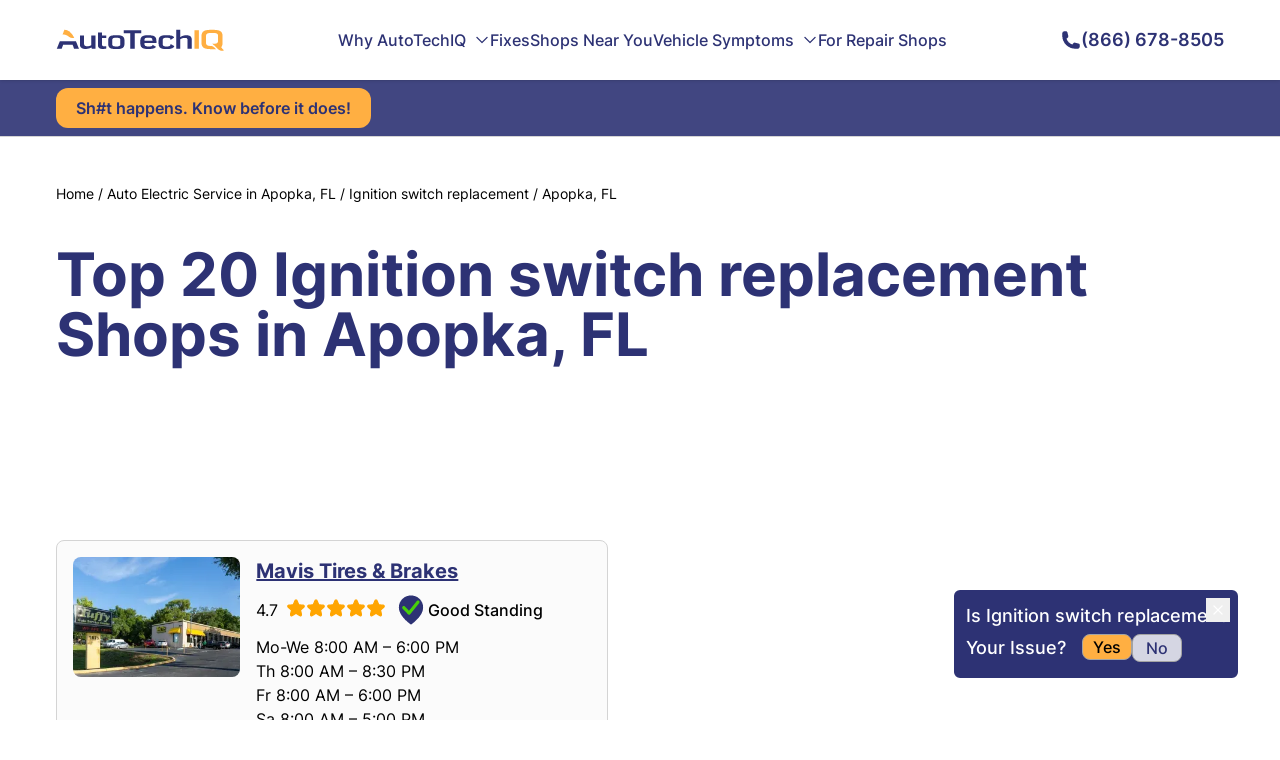

--- FILE ---
content_type: text/html
request_url: https://www.autotechiq.com/fixes/ignition-switch-replacement-in-apopka-fl
body_size: 73609
content:
<!DOCTYPE html><html lang="en"> <head><meta charset="UTF-8"><meta name="viewport" content="width=device-width"><link rel="icon" type="image/svg+xml" href="/favicon.ico"><link rel="canonical" href="https://www.autotechiq.com/fixes/ignition-switch-replacement-in-apopka-fl"><meta name="robots" content="index, follow"><meta name="generator" content="Astro v4.11.0"><meta name="description" content="Ignition switch replacement - 
Helps to avoid dangerous situationsnbspA faulty lock may not turn off the engine properly creating a risk of fire or other unfore... in Apopka, FL  "><meta property="og:title" content="Ignition switch replacement in Apopka, FL  | AutoTechIQ"><meta property="og:image" content="https://www.autotechiq.com/og-image.jpg"><meta property="og:url" content="https://www.autotechiq.com/fixes/ignition-switch-replacement-in-apopka-fl"><meta property="og:type" content="website"><meta property="og:site_name" content="AutoTechIQ"><meta property="og:description" content="Ignition switch replacement - 
Helps to avoid dangerous situationsnbspA faulty lock may not turn off the engine properly creating a risk of fire or other unfore... in Apopka, FL  "><link rel="sitemap" href="/sitemap-index.xml"><title>Ignition switch replacement in Apopka, FL  | AutoTechIQ</title><script type="text/partytown" src="https://www.googletagmanager.com/gtag/js?id=G-7031KRBSTV"></script><script type="text/partytown" src="/scripts/gtm.js"></script><script type="text/javascript">
              (function(win, doc, sdk_url){
              if(win.ndp) return;
              var tr=win.ndp=function(){
              tr.handleRequest? tr.handleRequest.apply(tr, arguments):tr.queue.push(arguments);
            };
              tr.queue = [];
              var s='script';
              var new_script_section=doc.createElement(s);
              new_script_section.async=!0;
              new_script_section.src=sdk_url;
              var insert_pos=doc.getElementsByTagName(s)[0];
              insert_pos.parentNode.insertBefore(new_script_section, insert_pos);
            })(window, document, 'https://ads.nextdoor.com/public/pixel/ndp.js');
              ndp('init','9410f14c-c754-450b-af88-338f1d4dd650', {});
              ndp('track','PAGE_VIEW');
            </script><noscript><img height="1" width="1" style="display:none" src="https://flask.nextdoor.com/pixel?pid=9410f14c-c754-450b-af88-338f1d4dd650&ev=PAGE_VIEW&noscript=1"></noscript><link rel="stylesheet" href="/_astro/style.BFdOO2OV.css"><script type="module" src="/_astro/hoisted.C0lEt1sE.js"></script>
<script>!(function(w,p,f,c){if(!window.crossOriginIsolated && !navigator.serviceWorker) return;c=w[p]=Object.assign(w[p]||{},{"lib":"/~partytown/","debug":false});c[f]=(c[f]||[]).concat(["dataLayer.push","gtag"])})(window,'partytown','forward');/* Partytown 0.10.2 - MIT builder.io */
const t={preserveBehavior:!1},e=e=>{if("string"==typeof e)return[e,t];const[n,r=t]=e;return[n,{...t,...r}]},n=Object.freeze((t=>{const e=new Set;let n=[];do{Object.getOwnPropertyNames(n).forEach((t=>{"function"==typeof n[t]&&e.add(t)}))}while((n=Object.getPrototypeOf(n))!==Object.prototype);return Array.from(e)})());!function(t,r,o,i,a,s,c,d,l,p,u=t,f){function h(){f||(f=1,"/"==(c=(s.lib||"/~partytown/")+(s.debug?"debug/":""))[0]&&(l=r.querySelectorAll('script[type="text/partytown"]'),i!=t?i.dispatchEvent(new CustomEvent("pt1",{detail:t})):(d=setTimeout(v,1e4),r.addEventListener("pt0",w),a?y(1):o.serviceWorker?o.serviceWorker.register(c+(s.swPath||"partytown-sw.js"),{scope:c}).then((function(t){t.active?y():t.installing&&t.installing.addEventListener("statechange",(function(t){"activated"==t.target.state&&y()}))}),console.error):v())))}function y(e){p=r.createElement(e?"script":"iframe"),t._pttab=Date.now(),e||(p.style.display="block",p.style.width="0",p.style.height="0",p.style.border="0",p.style.visibility="hidden",p.setAttribute("aria-hidden",!0)),p.src=c+"partytown-"+(e?"atomics.js?v=0.10.2":"sandbox-sw.html?"+t._pttab),r.querySelector(s.sandboxParent||"body").appendChild(p)}function v(n,o){for(w(),i==t&&(s.forward||[]).map((function(n){const[r]=e(n);delete t[r.split(".")[0]]})),n=0;n<l.length;n++)(o=r.createElement("script")).innerHTML=l[n].innerHTML,o.nonce=s.nonce,r.head.appendChild(o);p&&p.parentNode.removeChild(p)}function w(){clearTimeout(d)}s=t.partytown||{},i==t&&(s.forward||[]).map((function(r){const[o,{preserveBehavior:i}]=e(r);u=t,o.split(".").map((function(e,r,o){var a;u=u[o[r]]=r+1<o.length?u[o[r]]||(a=o[r+1],n.includes(a)?[]:{}):(()=>{let e=null;if(i){const{methodOrProperty:n,thisObject:r}=((t,e)=>{let n=t;for(let t=0;t<e.length-1;t+=1)n=n[e[t]];return{thisObject:n,methodOrProperty:e.length>0?n[e[e.length-1]]:void 0}})(t,o);"function"==typeof n&&(e=(...t)=>n.apply(r,...t))}return function(){let n;return e&&(n=e(arguments)),(t._ptf=t._ptf||[]).push(o,arguments),n}})()}))})),"complete"==r.readyState?h():(t.addEventListener("DOMContentLoaded",h),t.addEventListener("load",h))}(window,document,navigator,top,window.crossOriginIsolated);;(e=>{e.addEventListener("astro:before-swap",e=>{let r=document.body.querySelector("iframe[src*='/~partytown/']");e.newDocument.body.append(r)})})(document);</script></head> <body> <div class="relative h-14 phone:h-14"></div> <header class="fixed top-0 left-0 w-full h-20 phone:h-16 bg-white shadow z-50"> <div class="relative max-w-[1200px] mx-auto px-4 sm:px-6 lg:px-8 h-full flex items-center justify-between z-40"> <a href="/" aria-label="AutoTechIQ Home Page"> <svg class="w-[168px] phone:w-[130px]" width="168" height="22" viewBox="0 0 168 22" fill="none" xmlns="http://www.w3.org/2000/svg"> <path d="M166.441 5.47025C166.347 4.93751 166.196 4.46579 166.005 4.04317C165.603 3.18305 164.995 2.51192 164.163 2.03275C163.387 1.5759 162.365 1.25745 161.087 1.06995C159.987 0.903285 158.547 0.827393 156.778 0.827393C156.73 0.827393 156.193 0.827393 155.158 0.827393C153.455 0.827393 152.062 0.910725 150.985 1.06995C149.72 1.25596 148.692 1.5759 147.92 2.03275C147.094 2.51192 146.479 3.18305 146.085 4.04317C145.683 4.92263 145.48 6.05954 145.48 7.44495V13.5283C145.48 14.9078 145.683 16.0432 146.085 16.9241C146.479 17.7828 147.094 18.4539 147.92 18.933C148.692 19.3839 149.719 19.7098 150.985 19.8958C151.1 19.9167 151.214 19.9241 151.333 19.945C151.596 19.9732 151.877 20 152.17 20.0283C152.737 20.0685 153.365 20.1042 154.053 20.125C154.065 20.125 154.071 20.125 154.083 20.125C154.117 20.125 154.16 20.125 154.202 20.125C154.238 20.125 154.274 20.125 154.303 20.131C154.31 20.125 154.315 20.125 154.321 20.131V20.1384C154.4 20.1384 154.477 20.1384 154.561 20.1384C154.602 20.1384 154.64 20.1384 154.681 20.1384C154.813 20.1384 154.926 20.1384 155.039 20.1384C155.052 20.1384 155.068 20.1384 155.081 20.1384C155.129 20.1384 155.163 20.1384 155.201 20.1384C155.768 20.1384 156.121 20.1384 156.265 20.1384H160.101C159.826 19.9167 159.282 19.3973 158.475 18.5655C157.345 17.5045 156.234 16.9583 155.14 16.936C154.996 16.936 154.841 16.936 154.679 16.936V16.9286C154.601 16.9256 154.518 16.9256 154.441 16.9256C154.392 16.9182 154.351 16.9182 154.303 16.9182C154.274 16.9182 154.238 16.9182 154.202 16.9182C154.16 16.9107 154.119 16.9107 154.083 16.9107C154.07 16.9107 154.063 16.9107 154.053 16.9107C153.581 16.8825 153.169 16.8408 152.809 16.7857C152.576 16.7455 152.367 16.7024 152.17 16.6473C151.853 16.564 151.572 16.4524 151.333 16.3289C151.279 16.2947 151.22 16.2664 151.166 16.2322C150.748 15.9688 150.444 15.6072 150.251 15.1503C150.061 14.6994 149.97 14.125 149.97 13.4182V7.46579C149.97 6.75299 150.06 6.1637 150.251 5.71281C150.443 5.2634 150.748 4.89584 151.166 4.6384C151.572 4.38245 152.123 4.20239 152.809 4.09823C153.413 4.0015 154.196 3.95239 155.158 3.95239C156.193 3.95239 156.73 3.95239 156.778 3.95239C157.8 3.95239 158.624 4.0015 159.258 4.09823C159.952 4.2009 160.501 4.38096 160.908 4.6384C161.255 4.84674 161.523 5.13096 161.714 5.47025C161.762 5.55358 161.804 5.62948 161.835 5.71281C162.025 6.1637 162.121 6.75299 162.121 7.46579V11.811C162.11 12.1086 162.074 12.3854 162.015 12.6429C161.721 13.8423 160.872 14.5134 159.457 14.6325H156.032C157.807 15.9405 159.409 17.3899 160.825 18.9554C161.961 20.2024 163.012 21.0134 163.986 21.3944C164.645 21.692 165.421 21.8244 166.317 21.7694C166.61 21.7619 166.902 21.7351 167.206 21.6845C167.446 21.6369 167.692 21.5819 167.942 21.5194L165.108 18.2277C165.181 18.1577 165.245 18.0819 165.312 18.0119C166.178 17.0149 166.615 15.5179 166.615 13.5283V7.44495C166.613 6.71876 166.554 6.05954 166.441 5.47025Z" fill="#FFAF42"></path> <path d="M142.898 1.22321H138.464V19.744H142.898V1.22321Z" fill="#FFAF42"></path> <path d="M130.373 6.22617C129.113 6.22617 127.91 6.42707 126.768 6.82885C125.854 7.15474 125.023 7.5848 124.276 8.13242V0.696411H120.177V19.744H124.276V10.2991C124.844 9.88391 125.496 9.55802 126.225 9.31546C127.099 9.03718 128.036 8.90028 129.059 8.90028C129.878 8.90028 130.476 9.04611 130.857 9.33629C131.359 9.72468 131.615 10.4107 131.615 11.4092V19.7455H135.715V10.4806C135.715 9.04611 135.237 7.97171 134.293 7.25296C133.391 6.56546 132.088 6.22617 130.373 6.22617Z" fill="#2D3274"></path> <path d="M110.669 6.2262C109.312 6.2262 108.242 6.26786 107.46 6.35715C106.419 6.48066 105.564 6.69643 104.908 7.02233C104.161 7.38989 103.599 7.91667 103.228 8.60268C102.823 9.3512 102.617 10.308 102.617 11.4851V14.7708C102.617 15.9405 102.821 16.9063 103.228 17.6458C103.604 18.3259 104.161 18.8586 104.908 19.2262C105.565 19.5536 106.402 19.7813 107.43 19.8988C108.207 19.9896 109.253 20.0372 110.567 20.0372C111.9 20.0372 113.005 19.9762 113.885 19.8571C114.912 19.7262 115.749 19.4985 116.407 19.1711C117.118 18.8185 117.656 18.3393 118.008 17.7232C118.128 17.5149 118.23 17.2932 118.307 17.0506C117.063 16.3646 115.814 15.6935 114.565 15.0417V15.1101C114.565 16.067 114.248 16.7113 113.621 17.0446C113.089 17.3274 112.122 17.4658 110.723 17.4658C109.187 17.4658 108.153 17.308 107.62 16.9821C107.305 16.7872 107.077 16.5238 106.934 16.1786C106.791 15.8318 106.719 15.381 106.719 14.8274V11.4107C106.719 10.8557 106.791 10.4063 106.934 10.0744C107.083 9.72768 107.316 9.45685 107.633 9.2634C107.944 9.08334 108.367 8.95239 108.906 8.86756C109.39 8.79911 110.041 8.7634 110.855 8.7634C112.133 8.7634 113.03 8.88096 113.545 9.12352C114.022 9.34524 114.327 9.7128 114.452 10.2321C114.495 10.4122 114.519 10.6131 114.519 10.8274V10.9792C115.726 10.1473 116.951 9.3512 118.187 8.56846C118.135 8.45685 118.081 8.34673 118.014 8.24256C117.99 8.20834 117.967 8.17262 117.942 8.1384C117.62 7.65328 117.148 7.27828 116.525 6.99405C115.898 6.70983 115.079 6.50893 114.075 6.38542C113.186 6.2753 112.048 6.2262 110.669 6.2262Z" fill="#2D3274"></path> <path d="M100.389 13.8973V11.8601C100.389 10.7366 100.234 9.8006 99.9184 9.07441C99.6001 8.34673 99.1111 7.76489 98.4411 7.34078C97.7968 6.93899 96.9419 6.64733 95.8843 6.46875C94.9101 6.30209 93.6728 6.2262 92.1557 6.2262C90.8645 6.2262 89.8005 6.2887 88.9521 6.41965C87.9484 6.57887 87.1167 6.84227 86.4711 7.20983C85.0297 8.03423 84.3135 9.5387 84.3135 11.7277V14.5074C84.3135 16.6964 85.0605 18.2069 86.5609 19.0461C87.2296 19.4122 88.0857 19.683 89.1125 19.8348C89.9853 19.9673 91.066 20.0357 92.3637 20.0357C95.1129 20.0357 97.1075 19.7455 98.3577 19.1488C98.8236 18.9211 99.2125 18.6503 99.5282 18.3244C99.6835 18.1577 99.8221 17.9777 99.9402 17.7917C99.1457 17.314 98.3512 16.8333 97.5568 16.3497C97.2333 16.1548 96.9111 15.9688 96.589 15.7664C96.5633 16.1072 96.4619 16.3839 96.2848 16.6191C96.1218 16.8125 95.9139 16.9792 95.6507 17.0967C95.0719 17.3601 94.0784 17.4926 92.6743 17.4926C91.1264 17.4926 90.0456 17.3199 89.4244 16.9598C88.7493 16.5714 88.4143 15.878 88.4143 14.8735V13.8973H100.389ZM88.413 11.6458V11.0149C88.413 10.0789 88.7416 9.43453 89.4103 9.0878C89.9904 8.78274 91.0185 8.63096 92.4933 8.63096C93.9398 8.63096 94.932 8.76935 95.4633 9.04614C96.0781 9.37203 96.39 10.003 96.39 10.9316V11.6458H88.413Z" fill="#2D3274"></path> <path d="M85.351 4.20981V1.22321H67.6963V4.20981H74.3064V19.744H78.746V4.20981H85.351Z" fill="#2D3274"></path> <path d="M66.1617 7.00891C65.493 6.69046 64.6369 6.47617 63.5741 6.35117C62.7848 6.26784 61.6977 6.22766 60.3166 6.22766C58.924 6.22766 57.8304 6.26933 57.0475 6.35117C55.9835 6.47617 55.1222 6.69195 54.4535 7.00891C53.695 7.37647 53.1264 7.90326 52.7503 8.58927C52.3434 9.33629 52.1406 10.3006 52.1406 11.4851V14.7708C52.1406 15.9553 52.3434 16.9256 52.7503 17.6666C53.1264 18.3601 53.695 18.878 54.4535 19.247C55.1222 19.5729 55.9822 19.7872 57.0475 19.9047C57.8304 19.9881 58.924 20.0357 60.3166 20.0357C61.7028 20.0357 62.7912 19.9881 63.5741 19.9047C64.6382 19.7872 65.493 19.5714 66.1617 19.247C66.9151 18.8794 67.4824 18.3601 67.8585 17.6666C68.2705 16.9256 68.4746 15.9553 68.4746 14.7708V11.4851C68.4746 10.3006 68.2705 9.33629 67.8585 8.58927C67.4824 7.90326 66.9151 7.37647 66.1617 7.00891ZM63.4535 9.21873C63.7769 9.40623 64.0093 9.66963 64.153 10.0089C64.2968 10.3408 64.3686 10.7842 64.3686 11.3318V14.9003C64.3686 15.433 64.2968 15.8631 64.153 16.1964C64.0093 16.5297 63.7769 16.7916 63.4535 16.9791C62.8977 17.305 61.8517 17.4628 60.3166 17.4628C58.7571 17.4628 57.6995 17.305 57.1438 16.9791C56.8267 16.7916 56.5931 16.5283 56.4494 16.1964C56.3056 15.8646 56.2402 15.433 56.2402 14.9003V11.3318C56.2402 10.7842 56.3056 10.3408 56.4494 10.0089C56.5931 9.66814 56.8254 9.40623 57.1438 9.21873C57.6931 8.90028 58.7507 8.74105 60.3166 8.74105C61.8645 8.74105 62.9106 8.90028 63.4535 9.21873Z" fill="#2D3274"></path> <path d="M50.3651 8.97771V6.51789H46.0024V3.41968H41.8965V15.8795C41.8965 17.2991 42.3149 18.3378 43.1453 19.0105C43.9283 19.6414 45.1181 19.9524 46.6955 19.9524C47.3886 19.9524 48.0933 19.9048 48.8159 19.814C49.396 19.7366 49.9107 19.6414 50.3651 19.5298V17.2024C49.7426 17.3274 49.1586 17.3899 48.608 17.3899C47.6453 17.3899 46.9638 17.2173 46.5582 16.8765C46.1873 16.5581 46.0024 16.0521 46.0024 15.3527V8.97771H50.3651Z" fill="#2D3274"></path> <path d="M28.0063 6.51636H23.9004V15.4003C23.9004 17.055 24.4562 18.2619 25.5677 19.0104C26.4995 19.6414 27.8446 19.9524 29.6069 19.9524C30.8095 19.9524 31.957 19.7872 33.0441 19.4613C33.9464 19.183 34.7409 18.8155 35.4109 18.3675L35.8293 19.7455H39.445V6.51784H35.339V16.067C34.8731 16.4271 34.3405 16.7128 33.7436 16.9122C33.0621 17.1473 32.3215 17.2589 31.5206 17.2589C30.223 17.2589 29.3271 17.0789 28.8252 16.7039C28.2759 16.3155 28.0063 15.5878 28.0063 14.5357V6.51636Z" fill="#2D3274"></path> <path d="M22.9748 19.7456L19.9868 12.3661H3.73757L0.808594 19.7456H5.68594L7.20947 15.6444H16.5804L18.0988 19.7456H22.9748Z" fill="#2D3274"></path> <path d="M18.3139 9.05208C18.1278 8.6503 17.9378 8.25595 17.7466 7.87351C15.3387 3.24554 12.2365 0.848214 8.42317 0.6875L6.60059 5.42708C6.97665 5.43452 7.37198 5.44792 7.80324 5.47619C8.92631 5.58631 9.94285 5.89137 10.8503 6.38393C11.7051 6.84822 12.506 7.375 13.2286 7.94941C13.959 8.52381 15.0166 8.89881 16.4028 9.0506H18.3139V9.05208Z" fill="#FFAF42"></path> </svg> </a> <!--cq--><div style="display: contents" q:container="paused" q:version="1.5.4" q:render="ssr" q:base="/build/" q:manifest-hash="8u2vu4" class="qc📦"><!--qv q:id=0 q:key=g7w0:--><nav role="navigation" class="relative h-full block netbook:hidden z-20" q:key="oy_2"><ul class="relative flex gap-7 items-center h-full"><li class="relative h-full hover:underline" on:mouseenter="q-1tvwSugX.js#s_eSPEAPRkwUk[0 1]" on:mouseleave="q-Canl_Fe6.js#s_Sadkp3iYSS8[0]" on:click="q-CJeghtNP.js#s_v08lSswgFhM[0 1 2]" q:key="#" q:id="1"><a href="#" class="relative w-full h-full flex items-center text-primary font-medium">Why AutoTechIQ<!--qv q:id=2 q:key=bVKj:oy_0--><svg xmlns="http://www.w3.org/2000/svg" fill="none" viewBox="0 0 24 24" stroke-width="2" stroke="currentColor" class="w-4 h-4 ml-2" q:key="oy_3"><path stroke-linecap="round" stroke-linejoin="round" d="m19.5 8.25-7.5 7.5-7.5-7.5"></path></svg><!--/qv--></a></li><li class="relative h-full hover:underline" on:mouseenter="q-1tvwSugX.js#s_eSPEAPRkwUk[0 1]" on:mouseleave="q-Canl_Fe6.js#s_Sadkp3iYSS8[0]" on:click="q-CJeghtNP.js#s_v08lSswgFhM[0 1 2]" q:key="/fixes" q:id="3"><a href="/fixes" class="relative w-full h-full flex items-center text-primary font-medium">Fixes</a></li><li class="relative h-full hover:underline" on:mouseenter="q-1tvwSugX.js#s_eSPEAPRkwUk[0 1]" on:mouseleave="q-Canl_Fe6.js#s_Sadkp3iYSS8[0]" on:click="q-CJeghtNP.js#s_v08lSswgFhM[0 1 2]" q:key="/shops-near-you" q:id="4"><a href="/shops-near-you" class="relative w-full h-full flex items-center text-primary font-medium">Shops Near You</a></li><li class="relative h-full hover:underline" on:mouseenter="q-1tvwSugX.js#s_eSPEAPRkwUk[0 1]" on:mouseleave="q-Canl_Fe6.js#s_Sadkp3iYSS8[0]" on:click="q-CJeghtNP.js#s_v08lSswgFhM[0 1 2]" q:key="/symptom" q:id="5"><a href="/symptom" class="relative w-full h-full flex items-center text-primary font-medium">Vehicle Symptoms<!--qv q:id=6 q:key=bVKj:oy_0--><svg xmlns="http://www.w3.org/2000/svg" fill="none" viewBox="0 0 24 24" stroke-width="2" stroke="currentColor" class="w-4 h-4 ml-2" q:key="oy_3"><path stroke-linecap="round" stroke-linejoin="round" d="m19.5 8.25-7.5 7.5-7.5-7.5"></path></svg><!--/qv--></a></li><li class="relative h-full hover:underline" on:mouseenter="q-1tvwSugX.js#s_eSPEAPRkwUk[0 1]" on:mouseleave="q-Canl_Fe6.js#s_Sadkp3iYSS8[0]" on:click="q-CJeghtNP.js#s_v08lSswgFhM[0 1 2]" q:key="/tools" q:id="7"><a href="/tools" class="relative w-full h-full flex items-center text-primary font-medium">For Repair Shops</a></li></ul></nav><q:template q:slot="qwik-scripts" hidden aria-hidden="true"><span q:slot="qwik-scripts" qwik-scripts=""><script q:key="prefetch-graph">((qc,q,b,h,u)=>{q.push(["graph-url",b,u||`q-bundle-graph-${h||qc.getAttribute("q:manifest-hash")}.json`]);})(document.currentScript.closest('[q\\:container]'),window.qwikPrefetchSW||(window.qwikPrefetchSW=[]),"/build/",null,null);</script></span></q:template><!--/qv--><script q:type="prefetch-bundles">document.dispatchEvent(new CustomEvent("qprefetch",{detail:{"bundles":["q-1tvwSugX.js","q-BztxkzrW.js","q-Canl_Fe6.js","q-CJeghtNP.js"]}}));document.dispatchEvent(new CustomEvent('qprefetch', {detail:{links: [location.pathname]}}))</script><script type="qwik/json">{"refs":{"1":"1 8c l","3":"1 8d o","4":"1 8e r","5":"1 8f 86","7":"1 8g 89"},"ctx":{"0":{"h":"8b 0!","s":"1"}},"objs":[{"menu":"8a"},"\u00122",null,"Why AutoTechIQ","#","Our Purpose","/why-us",{"label":"5","slug":"6"},"Our Team","/our-team",{"label":"8","slug":"9"},"Author: Uwe Kleinschmidt","/author/Uwe-Kleinschmidt",{"label":"b","slug":"c"},"Author: Frank Scandura","/author/Frank-Scandura",{"label":"e","slug":"f"},"Business Certification Levels","/business-certification-levels",{"label":"h","slug":"i"},["7","a","d","g","j"],{"label":"3","slug":"4","children":"k"},"Fixes","/fixes",{"label":"m","slug":"n"},"Shops Near You","/shops-near-you",{"label":"p","slug":"q"},"Vehicle Symptoms","/symptom","What Do My Dashboard Warning Lights Mean?","https://www.autotechiq.com/symptom/what-do-my-dashboard-warning-lights-mean-main",true,{"label":"u","slug":"v","parent":"w"},"Check Engine Light","https://www.autotechiq.com/symptom/check-engine-light-is-on",{"label":"y","slug":"z","parent":"8h"},"Oil Pressure Light","https://www.autotechiq.com/symptom/oil-pressure-warning-light",{"label":"11","slug":"12","parent":"8h"},"Transmission Light","https://www.autotechiq.com/symptom/why-is-my-transmission-warning-light-on-and-what-should-i-do-about-it",{"label":"14","slug":"15","parent":"8h"},"Engine Temperature Light","https://www.autotechiq.com/symptom/car-engine-temperature-warning-light-what-it-means-and-why-its-on",{"label":"17","slug":"18","parent":"8h"},"ABS/Traction Control Light","https://www.autotechiq.com/symptom/your-cars-abs-and-traction-control-lights-what-they-mean-and-where-to-find-help",{"label":"1a","slug":"1b","parent":"8h"},"Tire Pressure Light","https://www.autotechiq.com/symptom/tire-pressure-light-is-on",{"label":"1d","slug":"1e","parent":"8h"},"Power Steering Light","https://www.autotechiq.com/symptom/power-steering-warning-light",{"label":"1g","slug":"1h","parent":"8h"},"Brake Light","https://www.autotechiq.com/symptom/brake-light-on-dash-is-on",{"label":"1j","slug":"1k","parent":"8h"},"Battery Light","https://www.autotechiq.com/symptom/car-battery-warning-light-symptoms-and-causes",{"label":"1m","slug":"1n","parent":"8h"},"What Are Common Car Failure Searches?","https://www.autotechiq.com/symptom/what-are-common-car-failure-searches",{"label":"1p","slug":"1q","parent":"w"},"Bad Starter","https://www.autotechiq.com/symptom/why-wont-my-car-start-bad-starter-causes-and-symptoms",{"label":"1s","slug":"1t","parent":"8h"},"Reduced Engine Power Light","https://www.autotechiq.com/symptom/hey-why-is-my-cars-reduced-engine-power-message-on",{"label":"1v","slug":"1w","parent":"8h"},"ESC Light","https://www.autotechiq.com/symptom/hey-why-is-my-cars-esc-light-active",{"label":"1y","slug":"1z","parent":"8h"},"Bad Fuel Pump","https://www.autotechiq.com/symptom/bad-fuel-pump-symptoms-and-causes",{"label":"21","slug":"22","parent":"8h"},"Bad Ignition Switch","https://www.autotechiq.com/symptom/bad-ignition-switch-symptoms-and-causes",{"label":"24","slug":"25","parent":"8h"},"Bad Camshaft Sensor","https://www.autotechiq.com/symptom/hey-why-am-i-being-told-that-my-camshaft-sensor-failed",{"label":"27","slug":"28","parent":"8h"},"Why Does my Car smell?","https://www.autotechiq.com/symptom/my-car-smells-like-burning-rubber-main",{"label":"2a","slug":"2b","parent":"w"},"Burning Plastic Smell","https://www.autotechiq.com/symptom/my-car-smells-like-burning-plastic",{"label":"2d","slug":"2e","parent":"8h"},"Burning Rubber Smell","https://www.autotechiq.com/symptom/my-car-smells-like-burning-rubber-3",{"label":"2g","slug":"2h","parent":"8h"},"Rotten Egg Smell","https://www.autotechiq.com/symptom/my-car-smells-like-rotten-eggs",{"label":"2j","slug":"2k","parent":"8h"},"Burning Oil Smell","https://www.autotechiq.com/symptom/my-car-smells-like-burning-oil",{"label":"2m","slug":"2n","parent":"8h"},"Why Does My Car Drive Weird?","https://www.autotechiq.com/symptom/why-does-my-car-drive-weird",{"label":"2p","slug":"2q","parent":"w"},"Struggle To Start With Cold Engine","https://www.autotechiq.com/symptom/hey-why-does-my-car-struggles-to-start-when-its-engine-is-cold",{"label":"2s","slug":"2t","parent":"8h"},"Jerking When Accelerating at Low Speeds","https://www.autotechiq.com/symptom/jerking-when-accelerating-at-slow-speeds",{"label":"2v","slug":"2w","parent":"8h"},"Brake Caliper Issue","https://www.autotechiq.com/symptom/hey-why-is-there-smoke-coming-from-my-cars-wheels",{"label":"2y","slug":"2z","parent":"8h"},"Steering Wheel Shaking","https://www.autotechiq.com/symptom/hey-why-is-my-cars-steering-wheel-shaking",{"label":"31","slug":"32","parent":"8h"},"Transmission Slipping","https://www.autotechiq.com/symptom/hey-why-is-my-cars-transmission-slipping",{"label":"34","slug":"35","parent":"8h"},"Not Accelerating","https://www.autotechiq.com/symptom/hey-why-is-my-car-not-accelerating",{"label":"37","slug":"38","parent":"8h"},"Engine Sputtering","https://www.autotechiq.com/symptom/hey-why-is-my-cars-engine-sputtering",{"label":"3a","slug":"3b","parent":"8h"},"Shaking While Braking","https://www.autotechiq.com/symptom/hey-why-does-my-car-shake-when-i-brake",{"label":"3d","slug":"3e","parent":"8h"},"Jerking When Accelerating","https://www.autotechiq.com/symptom/hey-why-does-my-car-jerks-when-accelerating",{"label":"3g","slug":"3h","parent":"8h"},"Stuck Brake Pad","https://www.autotechiq.com/symptom/hey-why-is-my-cars-brake-pad-sticking",{"label":"3j","slug":"3k","parent":"8h"},"Can't Shift Out Of \"Park\"","https://www.autotechiq.com/symptom/hey-why-wont-my-car-shift-out-of-park",{"label":"3m","slug":"3n","parent":"8h"},"Brakes Grinding","https://www.autotechiq.com/symptom/hey-why-is-my-car-grinding-when-i-brake",{"label":"3p","slug":"3q","parent":"8h"},"No Start","https://www.autotechiq.com/symptom/hey-why-wont-my-car-start",{"label":"3s","slug":"3t","parent":"8h"},"Car Overheating","https://www.autotechiq.com/symptom/hey-why-is-my-car-overheating",{"label":"3v","slug":"3w","parent":"8h"},"Why Does My Car Make Noises?","https://www.autotechiq.com/symptom/why-does-my-car-make-noises-summary",{"label":"3y","slug":"3z","parent":"w"},"Humming Noise","https://www.autotechiq.com/symptom/humming-noise-while-driving",{"label":"41","slug":"42","parent":"8h"},"No Noise/No Start","https://www.autotechiq.com/symptom/car-wont-start-no-noise",{"label":"44","slug":"45","parent":"8h"},"Squeaking Noise","https://www.autotechiq.com/symptom/my-car-squealing-noise-while-driving-but-no-brakes-applied",{"label":"47","slug":"48","parent":"8h"},"Lawn Mower Noise","https://www.autotechiq.com/symptom/car-sounds-like-a-lawn-mower",{"label":"4a","slug":"4b","parent":"8h"},"Symptoms Without Summary","https://www.autotechiq.com/symptom",{"label":"4d","slug":"4e","parent":"w"},"Car Leaking Gas","https://www.autotechiq.com/symptom/hey-why-is-my-car-leaking-gas",false,{"label":"4g","slug":"4h","parent":"4i"},"Bad Brake Caliper","https://www.autotechiq.com/symptom/bad-brake-caliper",{"label":"4k","slug":"4l","parent":"4i"},"Camshaft Position Sensor Replacement Cost","https://www.autotechiq.com/symptom/camshaft-position-sensor-replacement-cost",{"label":"4n","slug":"4o","parent":"4i"},"Head Gasket Repair Price","https://www.autotechiq.com/symptom/head-gasket-repair-price",{"label":"4q","slug":"4r","parent":"4i"},"Shaking While Braking At High Speeds","https://www.autotechiq.com/symptom/hey-why-does-my-car-shake-when-i-brake-at-high-speeds",{"label":"4t","slug":"4u","parent":"4i"},"AC Smells Like Vinegar","https://www.autotechiq.com/symptom/hey-why-does-my-car-ac-smell-like-vinegar",{"label":"4w","slug":"4x","parent":"4i"},"Shaking When Stopped","https://www.autotechiq.com/symptom/hey-why-is-my-car-shaking-when-stopped",{"label":"4z","slug":"50","parent":"4i"},"Valve Cover Gasket Replacement","https://www.autotechiq.com/symptom/valve-cover-gasket-replacement",{"label":"52","slug":"53","parent":"4i"},"AC Blowing Hot Air","https://www.autotechiq.com/symptom/hey-why-is-my-cars-ac-blowing-hot-air",{"label":"55","slug":"56","parent":"4i"},"Shaking While Idle","https://www.autotechiq.com/symptom/hey-why-is-my-car-shaking-when-idle",{"label":"58","slug":"59","parent":"4i"},"Car Leaking Water","https://www.autotechiq.com/symptom/hey-why-is-my-car-leaking-water",{"label":"5b","slug":"5c","parent":"4i"},"Throttle Position Sensor Replacement Cost","https://www.autotechiq.com/symptom/throttle-position-sensor-replacement-cost",{"label":"5e","slug":"5f","parent":"4i"},"Canister Purge Valve Replacement Cost","https://www.autotechiq.com/symptom/canister-purge-valve-replacement-cost",{"label":"5h","slug":"5i","parent":"4i"},"Car Leaking Coolant","https://www.autotechiq.com/symptom/hey-why-is-my-car-leaking-coolant",{"label":"5k","slug":"5l","parent":"4i"},"Fuel Pressure Regulator Replacement Cost","https://www.autotechiq.com/symptom/fuel-pressure-regulator-replacement-cost",{"label":"5n","slug":"5o","parent":"4i"},"Shaking While Driving","https://www.autotechiq.com/symptom/hey-why-is-my-car-shaking-while-i-drive",{"label":"5q","slug":"5r","parent":"4i"},"Overheating AC","https://www.autotechiq.com/symptom/hey-why-is-my-car-overheating-when-i-turn-the-ac",{"label":"5t","slug":"5u","parent":"4i"},"Evap System Leak","https://www.autotechiq.com/symptom/hey-why-is-my-evap-system-leaking",{"label":"5w","slug":"5x","parent":"4i"},"AC Isn't Cooling","https://www.autotechiq.com/symptom/hey-why-is-my-cars-ac-not-blowing-cold-air",{"label":"5z","slug":"60","parent":"4i"},"Oil Change Price","https://www.autotechiq.com/symptom/oil-change-price",{"label":"62","slug":"63","parent":"4i"},"Power Steering Fluid Leak","https://www.autotechiq.com/symptom/hey-why-is-my-power-steering-fluid-leaking",{"label":"65","slug":"66","parent":"4i"},"Car Leaking Oil","https://www.autotechiq.com/symptom/hey-why-is-my-car-leaking-oil",{"label":"68","slug":"69","parent":"4i"},"Oxygen Sensor Replacement Cost","https://www.autotechiq.com/symptom/oxygen-sensor-replacement-cost",{"label":"6b","slug":"6c","parent":"4i"},"Radiator Leaking","https://www.autotechiq.com/symptom/hey-why-is-my-radiator-leaking",{"label":"6e","slug":"6f","parent":"4i"},"Tire Rotation Cost","https://www.autotechiq.com/symptom/tire-rotation-cost",{"label":"6h","slug":"6i","parent":"4i"},"Wheel Bearing Replacement Cost","https://www.autotechiq.com/symptom/wheel-bearing-replacement-cost",{"label":"6k","slug":"6l","parent":"4i"},"Car Leaking Red Fluid","https://www.autotechiq.com/symptom/hey-why-is-there-red-fluid-leaking-from-my-car",{"label":"6n","slug":"6o","parent":"4i"},"Car Battery Replacement Cost","https://www.autotechiq.com/symptom/car-battery-replacement-cost",{"label":"6q","slug":"6r","parent":"4i"},"Shaking When Accelerating","https://www.autotechiq.com/symptom/hey-why-is-my-car-shaking-when-accelerating",{"label":"6t","slug":"6u","parent":"4i"},"Car Battery Leaking","https://www.autotechiq.com/symptom/hey-why-is-my-car-battery-leaking",{"label":"6w","slug":"6x","parent":"4i"},"Wheel Alignment Cost","https://www.autotechiq.com/symptom/wheel-alignment-cost",{"label":"6z","slug":"70","parent":"4i"},"Control Arm Replacement Cost","https://www.autotechiq.com/symptom/control-arm-replacement-cost",{"label":"72","slug":"73","parent":"4i"},"Windshield Wipers Don't Work","https://www.autotechiq.com/symptom/windshield-wipers-don't-work",{"label":"75","slug":"76","parent":"4i"},"Cabin Air Filter Replacement Cost","https://www.autotechiq.com/symptom/cabin-air-filter-replacement-cost",{"label":"78","slug":"79","parent":"4i"},"Heater Not Working","https://www.autotechiq.com/symptom/heater-not-working",{"label":"7b","slug":"7c","parent":"4i"},"AC Not Working.","https://www.autotechiq.com/symptom/hey-why-is-my-cars-ac-not-working",{"label":"7e","slug":"7f","parent":"4i"},"Timing Belt Replacement Cost","https://www.autotechiq.com/symptom/timing-belt-replacement-cost",{"label":"7h","slug":"7i","parent":"4i"},"Catalytic Converter Replacement Price","https://www.autotechiq.com/symptom/catalytic-converter-replacement-price",{"label":"7k","slug":"7l","parent":"4i"},"Shaking At High Speeds","https://www.autotechiq.com/symptom/hey-why-is-my-car-shaking-at-high-speeds",{"label":"7n","slug":"7o","parent":"4i"},"AC Only Work Sometimes","https://www.autotechiq.com/symptom/hey-why-does-my-cars-ac-sometimes-work-and-sometimes-dont",{"label":"7q","slug":"7r","parent":"4i"},"Pink Fluid Leaking","https://www.autotechiq.com/symptom/hey-why-is-pink-fluid-leaking-from-my-car",{"label":"7t","slug":"7u","parent":"4i"},"Coolant Reservoir Replacement Cost","https://www.autotechiq.com/symptom/coolant-reservoir-replacement-cost",{"label":"7w","slug":"7x","parent":"4i"},"Torque Converter Replacement Cost","https://www.autotechiq.com/symptom/torque-converter-replacement-cost",{"label":"7z","slug":"80","parent":"4i"},"Fuel Pump Replacement Cost | How Much is a Fuel Pump","https://www.autotechiq.com/symptom/fuel-pump-replacement-cost-or-how-much-is-a-fuel-pump",{"label":"82","slug":"83","parent":"4i"},["x","10","13","16","19","1c","1f","1i","1l","1o","1r","1u","1x","20","23","26","29","2c","2f","2i","2l","2o","2r","2u","2x","30","33","36","39","3c","3f","3i","3l","3o","3r","3u","3x","40","43","46","49","4c","4f","4j","4m","4p","4s","4v","4y","51","54","57","5a","5d","5g","5j","5m","5p","5s","5v","5y","61","64","67","6a","6d","6g","6j","6m","6p","6s","6v","6y","71","74","77","7a","7d","7g","7j","7m","7p","7s","7v","7y","81","84"],{"label":"s","slug":"t","children":"85"},"For Repair Shops","/tools",{"label":"87","slug":"88"},["l","o","r","86","89"],"\u0002q-wD8ONuyC.js#s_g7w05f5nWHg",0,1,2,3,4,"\u0001"],"subs":[["0 #0 menu"],["0 #0"]]}</script><script>(window.qwikevents||=[]).push("mouseenter", "mouseleave", "click")</script></div><!--/cq--> <div class="flex items-center gap-4"> <a href="tel:+18666788505" class="flex items-center gap-2 text-primary font-semibold hover:text-secondary text-lg phone:text-sm"><svg xmlns="http://www.w3.org/2000/svg" viewBox="0 0 24 24" fill="currentColor" class="w-5 h-5"> <path fill-rule="evenodd" d="M1.5 4.5a3 3 0 0 1 3-3h1.372c.86 0 1.61.586 1.819 1.42l1.105 4.423a1.875 1.875 0 0 1-.694 1.955l-1.293.97c-.135.101-.164.249-.126.352a11.285 11.285 0 0 0 6.697 6.697c.103.038.25.009.352-.126l.97-1.293a1.875 1.875 0 0 1 1.955-.694l4.423 1.105c.834.209 1.42.959 1.42 1.82V19.5a3 3 0 0 1-3 3h-2.25C8.552 22.5 1.5 15.448 1.5 6.75V4.5Z" clip-rule="evenodd"></path> </svg>
(866) 678-8505</a> <div class="sidebar-menu hidden netbook:block" data-astro-cid-2fvs2lfi> <label for="sidebar-toggle" data-astro-cid-2fvs2lfi><svg xmlns="http://www.w3.org/2000/svg" fill="none" viewBox="0 0 24 24" stroke-width="1.5" stroke="currentColor" class="w-6 h-6" data-astro-cid-2fvs2lfi> <path stroke-linecap="round" stroke-linejoin="round" d="M3.75 6.75h16.5M3.75 12h16.5m-16.5 5.25h16.5" data-astro-cid-2fvs2lfi></path> </svg> </label> <input type="checkbox" id="sidebar-toggle" data-astro-cid-2fvs2lfi> <div class="sidebar-content fixed top-0 right-0 z-10 bg-white shadow w-screen max-w-[600px] h-screen" data-astro-cid-2fvs2lfi> <div class="relative w-full h-20 flex items-center justify-between px-4" data-astro-cid-2fvs2lfi> <svg width="168" height="22" viewBox="0 0 168 22" fill="none" xmlns="http://www.w3.org/2000/svg" data-astro-cid-2fvs2lfi> <path d="M166.441 5.47025C166.347 4.93751 166.196 4.46579 166.005 4.04317C165.603 3.18305 164.995 2.51192 164.163 2.03275C163.387 1.5759 162.365 1.25745 161.087 1.06995C159.987 0.903285 158.547 0.827393 156.778 0.827393C156.73 0.827393 156.193 0.827393 155.158 0.827393C153.455 0.827393 152.062 0.910725 150.985 1.06995C149.72 1.25596 148.692 1.5759 147.92 2.03275C147.094 2.51192 146.479 3.18305 146.085 4.04317C145.683 4.92263 145.48 6.05954 145.48 7.44495V13.5283C145.48 14.9078 145.683 16.0432 146.085 16.9241C146.479 17.7828 147.094 18.4539 147.92 18.933C148.692 19.3839 149.719 19.7098 150.985 19.8958C151.1 19.9167 151.214 19.9241 151.333 19.945C151.596 19.9732 151.877 20 152.17 20.0283C152.737 20.0685 153.365 20.1042 154.053 20.125C154.065 20.125 154.071 20.125 154.083 20.125C154.117 20.125 154.16 20.125 154.202 20.125C154.238 20.125 154.274 20.125 154.303 20.131C154.31 20.125 154.315 20.125 154.321 20.131V20.1384C154.4 20.1384 154.477 20.1384 154.561 20.1384C154.602 20.1384 154.64 20.1384 154.681 20.1384C154.813 20.1384 154.926 20.1384 155.039 20.1384C155.052 20.1384 155.068 20.1384 155.081 20.1384C155.129 20.1384 155.163 20.1384 155.201 20.1384C155.768 20.1384 156.121 20.1384 156.265 20.1384H160.101C159.826 19.9167 159.282 19.3973 158.475 18.5655C157.345 17.5045 156.234 16.9583 155.14 16.936C154.996 16.936 154.841 16.936 154.679 16.936V16.9286C154.601 16.9256 154.518 16.9256 154.441 16.9256C154.392 16.9182 154.351 16.9182 154.303 16.9182C154.274 16.9182 154.238 16.9182 154.202 16.9182C154.16 16.9107 154.119 16.9107 154.083 16.9107C154.07 16.9107 154.063 16.9107 154.053 16.9107C153.581 16.8825 153.169 16.8408 152.809 16.7857C152.576 16.7455 152.367 16.7024 152.17 16.6473C151.853 16.564 151.572 16.4524 151.333 16.3289C151.279 16.2947 151.22 16.2664 151.166 16.2322C150.748 15.9688 150.444 15.6072 150.251 15.1503C150.061 14.6994 149.97 14.125 149.97 13.4182V7.46579C149.97 6.75299 150.06 6.1637 150.251 5.71281C150.443 5.2634 150.748 4.89584 151.166 4.6384C151.572 4.38245 152.123 4.20239 152.809 4.09823C153.413 4.0015 154.196 3.95239 155.158 3.95239C156.193 3.95239 156.73 3.95239 156.778 3.95239C157.8 3.95239 158.624 4.0015 159.258 4.09823C159.952 4.2009 160.501 4.38096 160.908 4.6384C161.255 4.84674 161.523 5.13096 161.714 5.47025C161.762 5.55358 161.804 5.62948 161.835 5.71281C162.025 6.1637 162.121 6.75299 162.121 7.46579V11.811C162.11 12.1086 162.074 12.3854 162.015 12.6429C161.721 13.8423 160.872 14.5134 159.457 14.6325H156.032C157.807 15.9405 159.409 17.3899 160.825 18.9554C161.961 20.2024 163.012 21.0134 163.986 21.3944C164.645 21.692 165.421 21.8244 166.317 21.7694C166.61 21.7619 166.902 21.7351 167.206 21.6845C167.446 21.6369 167.692 21.5819 167.942 21.5194L165.108 18.2277C165.181 18.1577 165.245 18.0819 165.312 18.0119C166.178 17.0149 166.615 15.5179 166.615 13.5283V7.44495C166.613 6.71876 166.554 6.05954 166.441 5.47025Z" fill="#FFAF42" data-astro-cid-2fvs2lfi></path> <path d="M142.898 1.22321H138.464V19.744H142.898V1.22321Z" fill="#FFAF42" data-astro-cid-2fvs2lfi></path> <path d="M130.373 6.22617C129.113 6.22617 127.91 6.42707 126.768 6.82885C125.854 7.15474 125.023 7.5848 124.276 8.13242V0.696411H120.177V19.744H124.276V10.2991C124.844 9.88391 125.496 9.55802 126.225 9.31546C127.099 9.03718 128.036 8.90028 129.059 8.90028C129.878 8.90028 130.476 9.04611 130.857 9.33629C131.359 9.72468 131.615 10.4107 131.615 11.4092V19.7455H135.715V10.4806C135.715 9.04611 135.237 7.97171 134.293 7.25296C133.391 6.56546 132.088 6.22617 130.373 6.22617Z" fill="#2D3274" data-astro-cid-2fvs2lfi></path> <path d="M110.669 6.2262C109.312 6.2262 108.242 6.26786 107.46 6.35715C106.419 6.48066 105.564 6.69643 104.908 7.02233C104.161 7.38989 103.599 7.91667 103.228 8.60268C102.823 9.3512 102.617 10.308 102.617 11.4851V14.7708C102.617 15.9405 102.821 16.9063 103.228 17.6458C103.604 18.3259 104.161 18.8586 104.908 19.2262C105.565 19.5536 106.402 19.7813 107.43 19.8988C108.207 19.9896 109.253 20.0372 110.567 20.0372C111.9 20.0372 113.005 19.9762 113.885 19.8571C114.912 19.7262 115.749 19.4985 116.407 19.1711C117.118 18.8185 117.656 18.3393 118.008 17.7232C118.128 17.5149 118.23 17.2932 118.307 17.0506C117.063 16.3646 115.814 15.6935 114.565 15.0417V15.1101C114.565 16.067 114.248 16.7113 113.621 17.0446C113.089 17.3274 112.122 17.4658 110.723 17.4658C109.187 17.4658 108.153 17.308 107.62 16.9821C107.305 16.7872 107.077 16.5238 106.934 16.1786C106.791 15.8318 106.719 15.381 106.719 14.8274V11.4107C106.719 10.8557 106.791 10.4063 106.934 10.0744C107.083 9.72768 107.316 9.45685 107.633 9.2634C107.944 9.08334 108.367 8.95239 108.906 8.86756C109.39 8.79911 110.041 8.7634 110.855 8.7634C112.133 8.7634 113.03 8.88096 113.545 9.12352C114.022 9.34524 114.327 9.7128 114.452 10.2321C114.495 10.4122 114.519 10.6131 114.519 10.8274V10.9792C115.726 10.1473 116.951 9.3512 118.187 8.56846C118.135 8.45685 118.081 8.34673 118.014 8.24256C117.99 8.20834 117.967 8.17262 117.942 8.1384C117.62 7.65328 117.148 7.27828 116.525 6.99405C115.898 6.70983 115.079 6.50893 114.075 6.38542C113.186 6.2753 112.048 6.2262 110.669 6.2262Z" fill="#2D3274" data-astro-cid-2fvs2lfi></path> <path d="M100.389 13.8973V11.8601C100.389 10.7366 100.234 9.8006 99.9184 9.07441C99.6001 8.34673 99.1111 7.76489 98.4411 7.34078C97.7968 6.93899 96.9419 6.64733 95.8843 6.46875C94.9101 6.30209 93.6728 6.2262 92.1557 6.2262C90.8645 6.2262 89.8005 6.2887 88.9521 6.41965C87.9484 6.57887 87.1167 6.84227 86.4711 7.20983C85.0297 8.03423 84.3135 9.5387 84.3135 11.7277V14.5074C84.3135 16.6964 85.0605 18.2069 86.5609 19.0461C87.2296 19.4122 88.0857 19.683 89.1125 19.8348C89.9853 19.9673 91.066 20.0357 92.3637 20.0357C95.1129 20.0357 97.1075 19.7455 98.3577 19.1488C98.8236 18.9211 99.2125 18.6503 99.5282 18.3244C99.6835 18.1577 99.8221 17.9777 99.9402 17.7917C99.1457 17.314 98.3512 16.8333 97.5568 16.3497C97.2333 16.1548 96.9111 15.9688 96.589 15.7664C96.5633 16.1072 96.4619 16.3839 96.2848 16.6191C96.1218 16.8125 95.9139 16.9792 95.6507 17.0967C95.0719 17.3601 94.0784 17.4926 92.6743 17.4926C91.1264 17.4926 90.0456 17.3199 89.4244 16.9598C88.7493 16.5714 88.4143 15.878 88.4143 14.8735V13.8973H100.389ZM88.413 11.6458V11.0149C88.413 10.0789 88.7416 9.43453 89.4103 9.0878C89.9904 8.78274 91.0185 8.63096 92.4933 8.63096C93.9398 8.63096 94.932 8.76935 95.4633 9.04614C96.0781 9.37203 96.39 10.003 96.39 10.9316V11.6458H88.413Z" fill="#2D3274" data-astro-cid-2fvs2lfi></path> <path d="M85.351 4.20981V1.22321H67.6963V4.20981H74.3064V19.744H78.746V4.20981H85.351Z" fill="#2D3274" data-astro-cid-2fvs2lfi></path> <path d="M66.1617 7.00891C65.493 6.69046 64.6369 6.47617 63.5741 6.35117C62.7848 6.26784 61.6977 6.22766 60.3166 6.22766C58.924 6.22766 57.8304 6.26933 57.0475 6.35117C55.9835 6.47617 55.1222 6.69195 54.4535 7.00891C53.695 7.37647 53.1264 7.90326 52.7503 8.58927C52.3434 9.33629 52.1406 10.3006 52.1406 11.4851V14.7708C52.1406 15.9553 52.3434 16.9256 52.7503 17.6666C53.1264 18.3601 53.695 18.878 54.4535 19.247C55.1222 19.5729 55.9822 19.7872 57.0475 19.9047C57.8304 19.9881 58.924 20.0357 60.3166 20.0357C61.7028 20.0357 62.7912 19.9881 63.5741 19.9047C64.6382 19.7872 65.493 19.5714 66.1617 19.247C66.9151 18.8794 67.4824 18.3601 67.8585 17.6666C68.2705 16.9256 68.4746 15.9553 68.4746 14.7708V11.4851C68.4746 10.3006 68.2705 9.33629 67.8585 8.58927C67.4824 7.90326 66.9151 7.37647 66.1617 7.00891ZM63.4535 9.21873C63.7769 9.40623 64.0093 9.66963 64.153 10.0089C64.2968 10.3408 64.3686 10.7842 64.3686 11.3318V14.9003C64.3686 15.433 64.2968 15.8631 64.153 16.1964C64.0093 16.5297 63.7769 16.7916 63.4535 16.9791C62.8977 17.305 61.8517 17.4628 60.3166 17.4628C58.7571 17.4628 57.6995 17.305 57.1438 16.9791C56.8267 16.7916 56.5931 16.5283 56.4494 16.1964C56.3056 15.8646 56.2402 15.433 56.2402 14.9003V11.3318C56.2402 10.7842 56.3056 10.3408 56.4494 10.0089C56.5931 9.66814 56.8254 9.40623 57.1438 9.21873C57.6931 8.90028 58.7507 8.74105 60.3166 8.74105C61.8645 8.74105 62.9106 8.90028 63.4535 9.21873Z" fill="#2D3274" data-astro-cid-2fvs2lfi></path> <path d="M50.3651 8.97771V6.51789H46.0024V3.41968H41.8965V15.8795C41.8965 17.2991 42.3149 18.3378 43.1453 19.0105C43.9283 19.6414 45.1181 19.9524 46.6955 19.9524C47.3886 19.9524 48.0933 19.9048 48.8159 19.814C49.396 19.7366 49.9107 19.6414 50.3651 19.5298V17.2024C49.7426 17.3274 49.1586 17.3899 48.608 17.3899C47.6453 17.3899 46.9638 17.2173 46.5582 16.8765C46.1873 16.5581 46.0024 16.0521 46.0024 15.3527V8.97771H50.3651Z" fill="#2D3274" data-astro-cid-2fvs2lfi></path> <path d="M28.0063 6.51636H23.9004V15.4003C23.9004 17.055 24.4562 18.2619 25.5677 19.0104C26.4995 19.6414 27.8446 19.9524 29.6069 19.9524C30.8095 19.9524 31.957 19.7872 33.0441 19.4613C33.9464 19.183 34.7409 18.8155 35.4109 18.3675L35.8293 19.7455H39.445V6.51784H35.339V16.067C34.8731 16.4271 34.3405 16.7128 33.7436 16.9122C33.0621 17.1473 32.3215 17.2589 31.5206 17.2589C30.223 17.2589 29.3271 17.0789 28.8252 16.7039C28.2759 16.3155 28.0063 15.5878 28.0063 14.5357V6.51636Z" fill="#2D3274" data-astro-cid-2fvs2lfi></path> <path d="M22.9748 19.7456L19.9868 12.3661H3.73757L0.808594 19.7456H5.68594L7.20947 15.6444H16.5804L18.0988 19.7456H22.9748Z" fill="#2D3274" data-astro-cid-2fvs2lfi></path> <path d="M18.3139 9.05208C18.1278 8.6503 17.9378 8.25595 17.7466 7.87351C15.3387 3.24554 12.2365 0.848214 8.42317 0.6875L6.60059 5.42708C6.97665 5.43452 7.37198 5.44792 7.80324 5.47619C8.92631 5.58631 9.94285 5.89137 10.8503 6.38393C11.7051 6.84822 12.506 7.375 13.2286 7.94941C13.959 8.52381 15.0166 8.89881 16.4028 9.0506H18.3139V9.05208Z" fill="#FFAF42" data-astro-cid-2fvs2lfi></path> </svg> <label for="sidebar-toggle" data-astro-cid-2fvs2lfi><svg xmlns="http://www.w3.org/2000/svg" fill="none" viewBox="0 0 24 24" stroke-width="1.5" stroke="currentColor" class="w-6 h-6" data-astro-cid-2fvs2lfi> <path stroke-linecap="round" stroke-linejoin="round" d="M6 18 18 6M6 6l12 12" data-astro-cid-2fvs2lfi></path> </svg> </label> </div> <ul class="navigation-menu flex flex-col h-[calc(100vh-80px)] overflow-y-auto" data-astro-cid-2fvs2lfi> <li data-astro-cid-2fvs2lfi>  <input type="checkbox" id="menu-0" data-astro-cid-2fvs2lfi> <label for="menu-0" class="flex items-center justify-between py-4 px-6 border-b border-neutral-100" data-astro-cid-2fvs2lfi> Why AutoTechIQ <svg xmlns="http://www.w3.org/2000/svg" fill="none" viewBox="0 0 24 24" stroke-width="1.5" stroke="currentColor" class="w-6 h-6" data-astro-cid-2fvs2lfi> <path stroke-linecap="round" stroke-linejoin="round" d="m8.25 4.5 7.5 7.5-7.5 7.5" data-astro-cid-2fvs2lfi></path> </svg> </label>  <ul data-astro-cid-2fvs2lfi> <li data-astro-cid-2fvs2lfi> <a class="block py-4 px-6 border-b border-neutral-300 bg-neutral-100" href="/why-us" data-astro-cid-2fvs2lfi> Our Purpose </a> </li><li data-astro-cid-2fvs2lfi> <a class="block py-4 px-6 border-b border-neutral-300 bg-neutral-100" href="/our-team" data-astro-cid-2fvs2lfi> Our Team </a> </li><li data-astro-cid-2fvs2lfi> <a class="block py-4 px-6 border-b border-neutral-300 bg-neutral-100" href="/author/Uwe-Kleinschmidt" data-astro-cid-2fvs2lfi> Author: Uwe Kleinschmidt </a> </li><li data-astro-cid-2fvs2lfi> <a class="block py-4 px-6 border-b border-neutral-300 bg-neutral-100" href="/author/Frank-Scandura" data-astro-cid-2fvs2lfi> Author: Frank Scandura </a> </li><li data-astro-cid-2fvs2lfi> <a class="block py-4 px-6 border-b border-neutral-300 bg-neutral-100" href="/business-certification-levels" data-astro-cid-2fvs2lfi> Business Certification Levels </a> </li> </ul> </li><li data-astro-cid-2fvs2lfi> <a href="/fixes" class="block py-4 px-6 border-b border-neutral-100" data-astro-cid-2fvs2lfi> Fixes </a>  </li><li data-astro-cid-2fvs2lfi> <a href="/shops-near-you" class="block py-4 px-6 border-b border-neutral-100" data-astro-cid-2fvs2lfi> Shops Near You </a>  </li><li data-astro-cid-2fvs2lfi>  <input type="checkbox" id="menu-3" data-astro-cid-2fvs2lfi> <label for="menu-3" class="flex items-center justify-between py-4 px-6 border-b border-neutral-100" data-astro-cid-2fvs2lfi> Symptoms <svg xmlns="http://www.w3.org/2000/svg" fill="none" viewBox="0 0 24 24" stroke-width="1.5" stroke="currentColor" class="w-6 h-6" data-astro-cid-2fvs2lfi> <path stroke-linecap="round" stroke-linejoin="round" d="m8.25 4.5 7.5 7.5-7.5 7.5" data-astro-cid-2fvs2lfi></path> </svg> </label>  <ul data-astro-cid-2fvs2lfi> <li data-astro-cid-2fvs2lfi> <a class="block py-4 px-6 border-b border-neutral-300 bg-[#2f357a] text-secondary" href="https://www.autotechiq.com/symptom/what-do-my-dashboard-warning-lights-mean-main" data-astro-cid-2fvs2lfi> What Do My Dashboard Warning Lights Mean? </a> </li><li data-astro-cid-2fvs2lfi> <a class="block py-4 px-6 border-b border-neutral-300 bg-neutral-100" href="https://www.autotechiq.com/symptom/check-engine-light-is-on" data-astro-cid-2fvs2lfi> Check Engine Light </a> </li><li data-astro-cid-2fvs2lfi> <a class="block py-4 px-6 border-b border-neutral-300 bg-neutral-100" href="https://www.autotechiq.com/symptom/oil-pressure-warning-light" data-astro-cid-2fvs2lfi> Oil Pressure Light </a> </li><li data-astro-cid-2fvs2lfi> <a class="block py-4 px-6 border-b border-neutral-300 bg-neutral-100" href="https://www.autotechiq.com/symptom/why-is-my-transmission-warning-light-on-and-what-should-i-do-about-it" data-astro-cid-2fvs2lfi> Transmission Light </a> </li><li data-astro-cid-2fvs2lfi> <a class="block py-4 px-6 border-b border-neutral-300 bg-neutral-100" href="https://www.autotechiq.com/symptom/car-engine-temperature-warning-light-what-it-means-and-why-its-on" data-astro-cid-2fvs2lfi> Engine Temperature Light </a> </li><li data-astro-cid-2fvs2lfi> <a class="block py-4 px-6 border-b border-neutral-300 bg-neutral-100" href="https://www.autotechiq.com/symptom/your-cars-abs-and-traction-control-lights-what-they-mean-and-where-to-find-help" data-astro-cid-2fvs2lfi> ABS/Traction Control Light </a> </li><li data-astro-cid-2fvs2lfi> <a class="block py-4 px-6 border-b border-neutral-300 bg-neutral-100" href="https://www.autotechiq.com/symptom/tire-pressure-light-is-on" data-astro-cid-2fvs2lfi> Tire Pressure Light </a> </li><li data-astro-cid-2fvs2lfi> <a class="block py-4 px-6 border-b border-neutral-300 bg-neutral-100" href="https://www.autotechiq.com/symptom/power-steering-warning-light" data-astro-cid-2fvs2lfi> Power Steering Light </a> </li><li data-astro-cid-2fvs2lfi> <a class="block py-4 px-6 border-b border-neutral-300 bg-neutral-100" href="https://www.autotechiq.com/symptom/brake-light-on-dash-is-on" data-astro-cid-2fvs2lfi> Brake Light </a> </li><li data-astro-cid-2fvs2lfi> <a class="block py-4 px-6 border-b border-neutral-300 bg-neutral-100" href="https://www.autotechiq.com/symptom/car-battery-warning-light-symptoms-and-causes" data-astro-cid-2fvs2lfi> Battery Light </a> </li><li data-astro-cid-2fvs2lfi> <a class="block py-4 px-6 border-b border-neutral-300 bg-[#2f357a] text-secondary" href="https://www.autotechiq.com/symptom/what-are-common-car-failure-searches" data-astro-cid-2fvs2lfi> What Are Common Car Failure Searches? </a> </li><li data-astro-cid-2fvs2lfi> <a class="block py-4 px-6 border-b border-neutral-300 bg-neutral-100" href="https://www.autotechiq.com/symptom/why-wont-my-car-start-bad-starter-causes-and-symptoms" data-astro-cid-2fvs2lfi> Bad Starter </a> </li><li data-astro-cid-2fvs2lfi> <a class="block py-4 px-6 border-b border-neutral-300 bg-neutral-100" href="https://www.autotechiq.com/symptom/hey-why-is-my-cars-reduced-engine-power-message-on" data-astro-cid-2fvs2lfi> Reduced Engine Power Light </a> </li><li data-astro-cid-2fvs2lfi> <a class="block py-4 px-6 border-b border-neutral-300 bg-neutral-100" href="https://www.autotechiq.com/symptom/hey-why-is-my-cars-esc-light-active" data-astro-cid-2fvs2lfi> ESC Light </a> </li><li data-astro-cid-2fvs2lfi> <a class="block py-4 px-6 border-b border-neutral-300 bg-neutral-100" href="https://www.autotechiq.com/symptom/bad-fuel-pump-symptoms-and-causes" data-astro-cid-2fvs2lfi> Bad Fuel Pump </a> </li><li data-astro-cid-2fvs2lfi> <a class="block py-4 px-6 border-b border-neutral-300 bg-neutral-100" href="https://www.autotechiq.com/symptom/bad-ignition-switch-symptoms-and-causes" data-astro-cid-2fvs2lfi> Bad Ignition Switch </a> </li><li data-astro-cid-2fvs2lfi> <a class="block py-4 px-6 border-b border-neutral-300 bg-neutral-100" href="https://www.autotechiq.com/symptom/hey-why-am-i-being-told-that-my-camshaft-sensor-failed" data-astro-cid-2fvs2lfi> Bad Camshaft Sensor </a> </li><li data-astro-cid-2fvs2lfi> <a class="block py-4 px-6 border-b border-neutral-300 bg-[#2f357a] text-secondary" href="https://www.autotechiq.com/symptom/my-car-smells-like-burning-rubber-main" data-astro-cid-2fvs2lfi> Why Does my Car smell? </a> </li><li data-astro-cid-2fvs2lfi> <a class="block py-4 px-6 border-b border-neutral-300 bg-neutral-100" href="https://www.autotechiq.com/symptom/my-car-smells-like-burning-plastic" data-astro-cid-2fvs2lfi> Burning Plastic Smell </a> </li><li data-astro-cid-2fvs2lfi> <a class="block py-4 px-6 border-b border-neutral-300 bg-neutral-100" href="https://www.autotechiq.com/symptom/my-car-smells-like-burning-rubber-3" data-astro-cid-2fvs2lfi> Burning Rubber Smell </a> </li><li data-astro-cid-2fvs2lfi> <a class="block py-4 px-6 border-b border-neutral-300 bg-neutral-100" href="https://www.autotechiq.com/symptom/my-car-smells-like-rotten-eggs" data-astro-cid-2fvs2lfi> Rotten Egg Smell </a> </li><li data-astro-cid-2fvs2lfi> <a class="block py-4 px-6 border-b border-neutral-300 bg-neutral-100" href="https://www.autotechiq.com/symptom/my-car-smells-like-burning-oil" data-astro-cid-2fvs2lfi> Burning Oil Smell </a> </li><li data-astro-cid-2fvs2lfi> <a class="block py-4 px-6 border-b border-neutral-300 bg-[#2f357a] text-secondary" href="https://www.autotechiq.com/symptom/why-does-my-car-drive-weird" data-astro-cid-2fvs2lfi> Why Does My Car Drive Weird? </a> </li><li data-astro-cid-2fvs2lfi> <a class="block py-4 px-6 border-b border-neutral-300 bg-neutral-100" href="https://www.autotechiq.com/symptom/hey-why-does-my-car-struggles-to-start-when-its-engine-is-cold" data-astro-cid-2fvs2lfi> Struggle To Start With Cold Engine </a> </li><li data-astro-cid-2fvs2lfi> <a class="block py-4 px-6 border-b border-neutral-300 bg-neutral-100" href="https://www.autotechiq.com/symptom/jerking-when-accelerating-at-slow-speeds" data-astro-cid-2fvs2lfi> Jerking When Accelerating at Low Speeds </a> </li><li data-astro-cid-2fvs2lfi> <a class="block py-4 px-6 border-b border-neutral-300 bg-neutral-100" href="https://www.autotechiq.com/symptom/hey-why-is-there-smoke-coming-from-my-cars-wheels" data-astro-cid-2fvs2lfi> Brake Caliper Issue </a> </li><li data-astro-cid-2fvs2lfi> <a class="block py-4 px-6 border-b border-neutral-300 bg-neutral-100" href="https://www.autotechiq.com/symptom/hey-why-is-my-cars-steering-wheel-shaking" data-astro-cid-2fvs2lfi> Steering Wheel Shaking </a> </li><li data-astro-cid-2fvs2lfi> <a class="block py-4 px-6 border-b border-neutral-300 bg-neutral-100" href="https://www.autotechiq.com/symptom/hey-why-is-my-cars-transmission-slipping" data-astro-cid-2fvs2lfi> Transmission Slipping </a> </li><li data-astro-cid-2fvs2lfi> <a class="block py-4 px-6 border-b border-neutral-300 bg-neutral-100" href="https://www.autotechiq.com/symptom/hey-why-is-my-car-not-accelerating" data-astro-cid-2fvs2lfi> Not Accelerating </a> </li><li data-astro-cid-2fvs2lfi> <a class="block py-4 px-6 border-b border-neutral-300 bg-neutral-100" href="https://www.autotechiq.com/symptom/hey-why-is-my-cars-engine-sputtering" data-astro-cid-2fvs2lfi> Engine Sputtering </a> </li><li data-astro-cid-2fvs2lfi> <a class="block py-4 px-6 border-b border-neutral-300 bg-neutral-100" href="https://www.autotechiq.com/symptom/hey-why-does-my-car-shake-when-i-brake" data-astro-cid-2fvs2lfi> Shaking While Braking </a> </li><li data-astro-cid-2fvs2lfi> <a class="block py-4 px-6 border-b border-neutral-300 bg-neutral-100" href="https://www.autotechiq.com/symptom/hey-why-does-my-car-jerks-when-accelerating" data-astro-cid-2fvs2lfi> Jerking When Accelerating </a> </li><li data-astro-cid-2fvs2lfi> <a class="block py-4 px-6 border-b border-neutral-300 bg-neutral-100" href="https://www.autotechiq.com/symptom/hey-why-is-my-cars-brake-pad-sticking" data-astro-cid-2fvs2lfi> Stuck Brake Pad </a> </li><li data-astro-cid-2fvs2lfi> <a class="block py-4 px-6 border-b border-neutral-300 bg-neutral-100" href="https://www.autotechiq.com/symptom/hey-why-wont-my-car-shift-out-of-park" data-astro-cid-2fvs2lfi> Can&#39;t Shift Out Of &quot;Park&quot; </a> </li><li data-astro-cid-2fvs2lfi> <a class="block py-4 px-6 border-b border-neutral-300 bg-neutral-100" href="https://www.autotechiq.com/symptom/hey-why-is-my-car-grinding-when-i-brake" data-astro-cid-2fvs2lfi> Brakes Grinding </a> </li><li data-astro-cid-2fvs2lfi> <a class="block py-4 px-6 border-b border-neutral-300 bg-neutral-100" href="https://www.autotechiq.com/symptom/hey-why-wont-my-car-start" data-astro-cid-2fvs2lfi> No Start </a> </li><li data-astro-cid-2fvs2lfi> <a class="block py-4 px-6 border-b border-neutral-300 bg-neutral-100" href="https://www.autotechiq.com/symptom/hey-why-is-my-car-overheating" data-astro-cid-2fvs2lfi> Car Overheating </a> </li><li data-astro-cid-2fvs2lfi> <a class="block py-4 px-6 border-b border-neutral-300 bg-[#2f357a] text-secondary" href="https://www.autotechiq.com/symptom/why-does-my-car-make-noises-summary" data-astro-cid-2fvs2lfi> Why Does My Car Make Noises? </a> </li><li data-astro-cid-2fvs2lfi> <a class="block py-4 px-6 border-b border-neutral-300 bg-neutral-100" href="https://www.autotechiq.com/symptom/humming-noise-while-driving" data-astro-cid-2fvs2lfi> Humming Noise </a> </li><li data-astro-cid-2fvs2lfi> <a class="block py-4 px-6 border-b border-neutral-300 bg-neutral-100" href="https://www.autotechiq.com/symptom/car-wont-start-no-noise" data-astro-cid-2fvs2lfi> No Noise/No Start </a> </li><li data-astro-cid-2fvs2lfi> <a class="block py-4 px-6 border-b border-neutral-300 bg-neutral-100" href="https://www.autotechiq.com/symptom/my-car-squealing-noise-while-driving-but-no-brakes-applied" data-astro-cid-2fvs2lfi> Squeaking Noise </a> </li><li data-astro-cid-2fvs2lfi> <a class="block py-4 px-6 border-b border-neutral-300 bg-neutral-100" href="https://www.autotechiq.com/symptom/car-sounds-like-a-lawn-mower" data-astro-cid-2fvs2lfi> Lawn Mower Noise </a> </li><li data-astro-cid-2fvs2lfi> <a class="block py-4 px-6 border-b border-neutral-300 bg-[#2f357a] text-secondary" href="https://www.autotechiq.com/symptom" data-astro-cid-2fvs2lfi> Symptoms Without Summary </a> </li><li data-astro-cid-2fvs2lfi> <a class="block py-4 px-6 border-b border-neutral-300 bg-neutral-100" href="https://www.autotechiq.com/symptom/hey-why-is-my-car-leaking-gas" data-astro-cid-2fvs2lfi> Car Leaking Gas </a> </li><li data-astro-cid-2fvs2lfi> <a class="block py-4 px-6 border-b border-neutral-300 bg-neutral-100" href="https://www.autotechiq.com/symptom/bad-brake-caliper" data-astro-cid-2fvs2lfi> Bad Brake Caliper </a> </li><li data-astro-cid-2fvs2lfi> <a class="block py-4 px-6 border-b border-neutral-300 bg-neutral-100" href="https://www.autotechiq.com/symptom/camshaft-position-sensor-replacement-cost" data-astro-cid-2fvs2lfi> Camshaft Position Sensor Replacement Cost </a> </li><li data-astro-cid-2fvs2lfi> <a class="block py-4 px-6 border-b border-neutral-300 bg-neutral-100" href="https://www.autotechiq.com/symptom/head-gasket-repair-price" data-astro-cid-2fvs2lfi> Head Gasket Repair Price </a> </li><li data-astro-cid-2fvs2lfi> <a class="block py-4 px-6 border-b border-neutral-300 bg-neutral-100" href="https://www.autotechiq.com/symptom/hey-why-does-my-car-shake-when-i-brake-at-high-speeds" data-astro-cid-2fvs2lfi> Shaking While Braking At High Speeds </a> </li><li data-astro-cid-2fvs2lfi> <a class="block py-4 px-6 border-b border-neutral-300 bg-neutral-100" href="https://www.autotechiq.com/symptom/hey-why-does-my-car-ac-smell-like-vinegar" data-astro-cid-2fvs2lfi> AC Smells Like Vinegar </a> </li><li data-astro-cid-2fvs2lfi> <a class="block py-4 px-6 border-b border-neutral-300 bg-neutral-100" href="https://www.autotechiq.com/symptom/hey-why-is-my-car-shaking-when-stopped" data-astro-cid-2fvs2lfi> Shaking When Stopped </a> </li><li data-astro-cid-2fvs2lfi> <a class="block py-4 px-6 border-b border-neutral-300 bg-neutral-100" href="https://www.autotechiq.com/symptom/valve-cover-gasket-replacement" data-astro-cid-2fvs2lfi> Valve Cover Gasket Replacement </a> </li><li data-astro-cid-2fvs2lfi> <a class="block py-4 px-6 border-b border-neutral-300 bg-neutral-100" href="https://www.autotechiq.com/symptom/hey-why-is-my-cars-ac-blowing-hot-air" data-astro-cid-2fvs2lfi> AC Blowing Hot Air </a> </li><li data-astro-cid-2fvs2lfi> <a class="block py-4 px-6 border-b border-neutral-300 bg-neutral-100" href="https://www.autotechiq.com/symptom/hey-why-is-my-car-shaking-when-idle" data-astro-cid-2fvs2lfi> Shaking While Idle </a> </li><li data-astro-cid-2fvs2lfi> <a class="block py-4 px-6 border-b border-neutral-300 bg-neutral-100" href="https://www.autotechiq.com/symptom/hey-why-is-my-car-leaking-water" data-astro-cid-2fvs2lfi> Car Leaking Water </a> </li><li data-astro-cid-2fvs2lfi> <a class="block py-4 px-6 border-b border-neutral-300 bg-neutral-100" href="https://www.autotechiq.com/symptom/throttle-position-sensor-replacement-cost" data-astro-cid-2fvs2lfi> Throttle Position Sensor Replacement Cost </a> </li><li data-astro-cid-2fvs2lfi> <a class="block py-4 px-6 border-b border-neutral-300 bg-neutral-100" href="https://www.autotechiq.com/symptom/canister-purge-valve-replacement-cost" data-astro-cid-2fvs2lfi> Canister Purge Valve Replacement Cost </a> </li><li data-astro-cid-2fvs2lfi> <a class="block py-4 px-6 border-b border-neutral-300 bg-neutral-100" href="https://www.autotechiq.com/symptom/hey-why-is-my-car-leaking-coolant" data-astro-cid-2fvs2lfi> Car Leaking Coolant </a> </li><li data-astro-cid-2fvs2lfi> <a class="block py-4 px-6 border-b border-neutral-300 bg-neutral-100" href="https://www.autotechiq.com/symptom/fuel-pressure-regulator-replacement-cost" data-astro-cid-2fvs2lfi> Fuel Pressure Regulator Replacement Cost </a> </li><li data-astro-cid-2fvs2lfi> <a class="block py-4 px-6 border-b border-neutral-300 bg-neutral-100" href="https://www.autotechiq.com/symptom/hey-why-is-my-car-shaking-while-i-drive" data-astro-cid-2fvs2lfi> Shaking While Driving </a> </li><li data-astro-cid-2fvs2lfi> <a class="block py-4 px-6 border-b border-neutral-300 bg-neutral-100" href="https://www.autotechiq.com/symptom/hey-why-is-my-car-overheating-when-i-turn-the-ac" data-astro-cid-2fvs2lfi> Overheating AC </a> </li><li data-astro-cid-2fvs2lfi> <a class="block py-4 px-6 border-b border-neutral-300 bg-neutral-100" href="https://www.autotechiq.com/symptom/hey-why-is-my-evap-system-leaking" data-astro-cid-2fvs2lfi> Evap System Leak </a> </li><li data-astro-cid-2fvs2lfi> <a class="block py-4 px-6 border-b border-neutral-300 bg-neutral-100" href="https://www.autotechiq.com/symptom/hey-why-is-my-cars-ac-not-blowing-cold-air" data-astro-cid-2fvs2lfi> AC Isn&#39;t Cooling </a> </li><li data-astro-cid-2fvs2lfi> <a class="block py-4 px-6 border-b border-neutral-300 bg-neutral-100" href="https://www.autotechiq.com/symptom/oil-change-price" data-astro-cid-2fvs2lfi> Oil Change Price </a> </li><li data-astro-cid-2fvs2lfi> <a class="block py-4 px-6 border-b border-neutral-300 bg-neutral-100" href="https://www.autotechiq.com/symptom/hey-why-is-my-power-steering-fluid-leaking" data-astro-cid-2fvs2lfi> Power Steering Fluid Leak </a> </li><li data-astro-cid-2fvs2lfi> <a class="block py-4 px-6 border-b border-neutral-300 bg-neutral-100" href="https://www.autotechiq.com/symptom/hey-why-is-my-car-leaking-oil" data-astro-cid-2fvs2lfi> Car Leaking Oil </a> </li><li data-astro-cid-2fvs2lfi> <a class="block py-4 px-6 border-b border-neutral-300 bg-neutral-100" href="https://www.autotechiq.com/symptom/oxygen-sensor-replacement-cost" data-astro-cid-2fvs2lfi> Oxygen Sensor Replacement Cost </a> </li><li data-astro-cid-2fvs2lfi> <a class="block py-4 px-6 border-b border-neutral-300 bg-neutral-100" href="https://www.autotechiq.com/symptom/hey-why-is-my-radiator-leaking" data-astro-cid-2fvs2lfi> Radiator Leaking </a> </li><li data-astro-cid-2fvs2lfi> <a class="block py-4 px-6 border-b border-neutral-300 bg-neutral-100" href="https://www.autotechiq.com/symptom/tire-rotation-cost" data-astro-cid-2fvs2lfi> Tire Rotation Cost </a> </li><li data-astro-cid-2fvs2lfi> <a class="block py-4 px-6 border-b border-neutral-300 bg-neutral-100" href="https://www.autotechiq.com/symptom/wheel-bearing-replacement-cost" data-astro-cid-2fvs2lfi> Wheel Bearing Replacement Cost </a> </li><li data-astro-cid-2fvs2lfi> <a class="block py-4 px-6 border-b border-neutral-300 bg-neutral-100" href="https://www.autotechiq.com/symptom/hey-why-is-there-red-fluid-leaking-from-my-car" data-astro-cid-2fvs2lfi> Car Leaking Red Fluid </a> </li><li data-astro-cid-2fvs2lfi> <a class="block py-4 px-6 border-b border-neutral-300 bg-neutral-100" href="https://www.autotechiq.com/symptom/car-battery-replacement-cost" data-astro-cid-2fvs2lfi> Car Battery Replacement Cost </a> </li><li data-astro-cid-2fvs2lfi> <a class="block py-4 px-6 border-b border-neutral-300 bg-neutral-100" href="https://www.autotechiq.com/symptom/hey-why-is-my-car-shaking-when-accelerating" data-astro-cid-2fvs2lfi> Shaking When Accelerating </a> </li><li data-astro-cid-2fvs2lfi> <a class="block py-4 px-6 border-b border-neutral-300 bg-neutral-100" href="https://www.autotechiq.com/symptom/hey-why-is-my-car-battery-leaking" data-astro-cid-2fvs2lfi> Car Battery Leaking </a> </li><li data-astro-cid-2fvs2lfi> <a class="block py-4 px-6 border-b border-neutral-300 bg-neutral-100" href="https://www.autotechiq.com/symptom/wheel-alignment-cost" data-astro-cid-2fvs2lfi> Wheel Alignment Cost </a> </li><li data-astro-cid-2fvs2lfi> <a class="block py-4 px-6 border-b border-neutral-300 bg-neutral-100" href="https://www.autotechiq.com/symptom/control-arm-replacement-cost" data-astro-cid-2fvs2lfi> Control Arm Replacement Cost </a> </li><li data-astro-cid-2fvs2lfi> <a class="block py-4 px-6 border-b border-neutral-300 bg-neutral-100" href="https://www.autotechiq.com/symptom/windshield-wipers-don't-work" data-astro-cid-2fvs2lfi> Windshield Wipers Don&#39;t Work </a> </li><li data-astro-cid-2fvs2lfi> <a class="block py-4 px-6 border-b border-neutral-300 bg-neutral-100" href="https://www.autotechiq.com/symptom/cabin-air-filter-replacement-cost" data-astro-cid-2fvs2lfi> Cabin Air Filter Replacement Cost </a> </li><li data-astro-cid-2fvs2lfi> <a class="block py-4 px-6 border-b border-neutral-300 bg-neutral-100" href="https://www.autotechiq.com/symptom/heater-not-working" data-astro-cid-2fvs2lfi> Heater Not Working </a> </li><li data-astro-cid-2fvs2lfi> <a class="block py-4 px-6 border-b border-neutral-300 bg-neutral-100" href="https://www.autotechiq.com/symptom/hey-why-is-my-cars-ac-not-working" data-astro-cid-2fvs2lfi> AC Not Working. </a> </li><li data-astro-cid-2fvs2lfi> <a class="block py-4 px-6 border-b border-neutral-300 bg-neutral-100" href="https://www.autotechiq.com/symptom/timing-belt-replacement-cost" data-astro-cid-2fvs2lfi> Timing Belt Replacement Cost </a> </li><li data-astro-cid-2fvs2lfi> <a class="block py-4 px-6 border-b border-neutral-300 bg-neutral-100" href="https://www.autotechiq.com/symptom/catalytic-converter-replacement-price" data-astro-cid-2fvs2lfi> Catalytic Converter Replacement Price </a> </li><li data-astro-cid-2fvs2lfi> <a class="block py-4 px-6 border-b border-neutral-300 bg-neutral-100" href="https://www.autotechiq.com/symptom/hey-why-is-my-car-shaking-at-high-speeds" data-astro-cid-2fvs2lfi> Shaking At High Speeds </a> </li><li data-astro-cid-2fvs2lfi> <a class="block py-4 px-6 border-b border-neutral-300 bg-neutral-100" href="https://www.autotechiq.com/symptom/hey-why-does-my-cars-ac-sometimes-work-and-sometimes-dont" data-astro-cid-2fvs2lfi> AC Only Work Sometimes </a> </li><li data-astro-cid-2fvs2lfi> <a class="block py-4 px-6 border-b border-neutral-300 bg-neutral-100" href="https://www.autotechiq.com/symptom/hey-why-is-pink-fluid-leaking-from-my-car" data-astro-cid-2fvs2lfi> Pink Fluid Leaking </a> </li><li data-astro-cid-2fvs2lfi> <a class="block py-4 px-6 border-b border-neutral-300 bg-neutral-100" href="https://www.autotechiq.com/symptom/coolant-reservoir-replacement-cost" data-astro-cid-2fvs2lfi> Coolant Reservoir Replacement Cost </a> </li><li data-astro-cid-2fvs2lfi> <a class="block py-4 px-6 border-b border-neutral-300 bg-neutral-100" href="https://www.autotechiq.com/symptom/torque-converter-replacement-cost" data-astro-cid-2fvs2lfi> Torque Converter Replacement Cost </a> </li><li data-astro-cid-2fvs2lfi> <a class="block py-4 px-6 border-b border-neutral-300 bg-neutral-100" href="https://www.autotechiq.com/symptom/fuel-pump-replacement-cost-or-how-much-is-a-fuel-pump" data-astro-cid-2fvs2lfi> Fuel Pump Replacement Cost | How Much is a Fuel Pump </a> </li> </ul> </li><li data-astro-cid-2fvs2lfi> <a href="/tools" class="block py-4 px-6 border-b border-neutral-100" data-astro-cid-2fvs2lfi> For Repair Shops </a>  </li> </ul> </div> </div>  </div> </div> </header>  <!--cq--><div style="display: contents" q:container="paused" q:version="1.5.4" q:render="ssr" q:base="/build/" q:manifest-hash="8u2vu4" class="qc📦"><!--qv q:id=0 q:key=PkLD:--><div class="relative w-full h-0" on-document:toolbar="q-BKehngYA.js#s_Su3ziMSAMsE[0]" on:qvisible="q-CFI3iEDP.js#_hW[1]" q:key="NV_0" q:id="1"></div><q:template q:slot="qwik-scripts" hidden aria-hidden="true"><span q:slot="qwik-scripts" qwik-scripts=""><script q:key="prefetch-graph">((qc,q,b,h,u)=>{q.push(["graph-url",b,u||`q-bundle-graph-${h||qc.getAttribute("q:manifest-hash")}.json`]);})(document.currentScript.closest('[q\\:container]'),window.qwikPrefetchSW||(window.qwikPrefetchSW=[]),"/build/",null,null);</script></span></q:template><!--/qv--><link rel="modulepreload" href="/build/q-BztxkzrW.js"><script q:type="prefetch-bundles">document.dispatchEvent(new CustomEvent("qprefetch",{detail:{"bundles":["q-BKehngYA.js","q-BztxkzrW.js","q-CFI3iEDP.js","q-BE6s7QA5.js","q-3VKOpVsw.js","q-BQGSe6gB.js","q-D-8suaLR.js"]}}));document.dispatchEvent(new CustomEvent('qprefetch', {detail:{links: [location.pathname]}}))</script><script type="qwik/json">{"refs":{"1":"0 4"},"ctx":{"0":{"h":"5","w":"4","s":"0 4"}},"objs":["\u00121",false,"toolbar","\u0002q-CFI3iEDP.js#s_04KanKZd4ZM[0 2]","\u00031 1 3 #0","\u0002q-BE6s7QA5.js#s_PkLD7aFM9Wg"],"subs":[["0 #0"]]}</script><script>(window.qwikevents||=[]).push("toolbar", "qvisible")</script></div><!--/cq--> <div class="duration-400 fixed left-0 top-20 z-40 w-full border-b border-neutral-300 bg-[#2D3274]/90 py-2 backdrop-blur-sm transition-all phone:top-16"><div class="sm:px-6 lg:px-8 relative mx-auto flex max-w-[1200px] items-center gap-12 px-4 phone:flex-col phone:gap-1"><a href="/dna" class="px-5 rounded-xl leading-none font-semibold transition-colors duration-200 flex items-center justify-center bg-secondary py-3 text-primary hover:bg-primary hover:text-secondary hover:shadow phone:w-full phone:py-2 phone:text-sm">
Sh#t happens. Know before it does!
</a></div></div><!--cq--><div style="display: contents" q:container="paused" q:version="1.5.4" q:render="ssr" q:base="/build/" q:manifest-hash="8u2vu4" class="qc📦"><!--qv q:id=0 q:key=Fh6M:--><div class="toolbar fixed left-0 top-0 z-40 h-14 w-full bg-secondary transition-all duration-200 phone:bottom-0 phone:top-auto phone:translate-y-14 translate-y-0 opacity-0" on-document:toolbar="q-BKehngYA.js#s_Su3ziMSAMsE[0]" on:qvisible="q-CFI3iEDP.js#_hW[1]
q-CFI3iEDP.js#_hW[2]
q-CFI3iEDP.js#_hW[3]
q-CFI3iEDP.js#_hW[4]
q-CFI3iEDP.js#_hW[5]
q-CFI3iEDP.js#_hW[6]
q-CFI3iEDP.js#_hW[7]
q-CFI3iEDP.js#_hW[8]
q-CFI3iEDP.js#_hW[9]
q-CFI3iEDP.js#_hW[10]" on-document:appoint="q-BKehngYA.js#s_Su3ziMSAMsE[11]" on-document:shop="q-BKehngYA.js#s_Su3ziMSAMsE[12]" on-document:symptoms="q-BKehngYA.js#s_Su3ziMSAMsE[13]" on-document:date="q-BKehngYA.js#s_Su3ziMSAMsE[14]" on-document:make="q-BKehngYA.js#s_Su3ziMSAMsE[15]" on-document:make-modal="q-BKehngYA.js#s_Su3ziMSAMsE[16]" on-document:shop-modal="q-BKehngYA.js#s_Su3ziMSAMsE[17]" on-document:issues-modal="q-BKehngYA.js#s_Su3ziMSAMsE[18]" on-document:date-modal="q-BKehngYA.js#s_Su3ziMSAMsE[19]" q:key="AW_7" q:id="1"><div class="sm:px-6 lg:px-8 mx-auto grid h-full max-w-7xl grid-cols-4 px-4"><div class="cursor-pointer relative flex items-center justify-center hover:bg-neutral-500/20 px-3 py-2 font-semibold phone:break-none tablet:text-base" on:click="q-wlajn3_V.js#s_NjTZVOL06WI[0]" q:id="2"><span class="flex items-center gap-2 phone:gap-1 phone:text-sm"><svg width="24" height="24" viewBox="0 0 15 15" fill="none" xmlns="http://www.w3.org/2000/svg" class="h-6 w-6 flex-shrink-0 phone:h-4 phone:w-4"><path d="M13.8529 9.72416L10.7268 6.60495C10.7922 6.28637 10.8246 5.9619 10.8236 5.63668C10.8233 4.74494 10.5983 3.86765 10.1693 3.0859C9.74023 2.30415 9.12105 1.64317 8.36895 1.16406C7.61685 0.684951 6.75611 0.40317 5.86628 0.344765C4.97646 0.28636 4.08627 0.453216 3.27799 0.82991C3.17559 0.87669 3.08615 0.947761 3.01745 1.03695C2.94875 1.12614 2.90286 1.23076 2.88377 1.34171C2.86475 1.45125 2.87242 1.56377 2.90613 1.66972C2.93985 1.77566 2.9986 1.87192 3.07742 1.95034L6.08598 4.95197L4.84106 6.19689L1.83942 3.18834C1.76035 3.11074 1.66379 3.05327 1.55787 3.02078C1.45196 2.98828 1.33978 2.9817 1.2308 3.0016C1.12054 3.01999 1.01638 3.06484 0.927248 3.13229C0.838113 3.19974 0.766656 3.2878 0.718996 3.38891C0.341043 4.19984 0.174332 5.09319 0.234372 5.98585C0.294411 6.87852 0.579251 7.7415 1.06239 8.49451C1.54554 9.24752 2.21129 9.8661 2.99771 10.2927C3.78413 10.7193 4.66568 10.9401 5.56034 10.9345C5.88557 10.9355 6.21004 10.9031 6.52861 10.8377L9.64782 13.9638C9.71212 14.0286 9.78861 14.0801 9.87289 14.1152C9.95717 14.1503 10.0476 14.1684 10.1389 14.1684C10.2302 14.1684 10.3206 14.1503 10.4049 14.1152C10.4891 14.0801 10.5656 14.0286 10.6299 13.9638C10.6948 13.8995 10.7462 13.823 10.7813 13.7387C10.8164 13.6544 10.8345 13.564 10.8345 13.4727C10.8345 13.3814 10.8164 13.291 10.7813 13.2068C10.7462 13.1225 10.6948 13.046 10.6299 12.9817L7.24098 9.59275C7.15629 9.50862 7.05127 9.44785 6.93614 9.41634C6.821 9.38483 6.69967 9.38365 6.58394 9.41293C6.25001 9.50235 5.90604 9.54884 5.56034 9.55125C5.04305 9.55581 4.52996 9.45798 4.05063 9.26338C3.57131 9.06879 3.13522 8.78127 2.7675 8.41741C2.39978 8.05354 2.10768 7.62051 1.90804 7.14327C1.7084 6.66602 1.60516 6.15399 1.60427 5.63668C1.60337 5.405 1.62188 5.17365 1.6596 4.94506L4.37076 7.66313C4.43505 7.72795 4.51154 7.7794 4.59582 7.81452C4.68011 7.84963 4.7705 7.86771 4.86181 7.86771C4.95311 7.86771 5.04351 7.84963 5.12779 7.81452C5.21207 7.7794 5.28856 7.72795 5.35286 7.66313L7.55221 5.44302C7.67687 5.31406 7.74655 5.14171 7.74655 4.96235C7.74655 4.78298 7.67687 4.61063 7.55221 4.48167L4.86181 1.77051C5.09044 1.73318 5.32176 1.71467 5.55343 1.71518C6.59227 1.71702 7.58794 2.13098 8.32187 2.86621C9.0558 3.60143 9.468 4.59783 9.468 5.63668C9.46559 5.98237 9.41911 6.32634 9.32968 6.66027C9.3004 6.776 9.30158 6.89733 9.33309 7.01247C9.3646 7.12761 9.42537 7.23263 9.5095 7.31732L12.8984 10.7063C13.0287 10.8365 13.2053 10.9097 13.3895 10.9097C13.5737 10.9097 13.7503 10.8365 13.8805 10.7063C14.0108 10.576 14.0839 10.3994 14.0839 10.2152C14.0839 10.031 14.0108 9.85439 13.8805 9.72416H13.8529Z" fill="currentColor"></path></svg><span class="relative">Issues<span class="absolute -right-5 -top-3 flex h-6 w-6 items-center justify-center rounded-full bg-red-500 text-sm leading-none text-white phone:-right-4 phone:-top-2 phone:h-4 phone:w-4"><!--t=3-->0<!----></span></span></span></div><div class="cursor-pointer relative flex items-center justify-center hover:bg-neutral-500/20 px-3 py-2 font-semibold phone:break-none tablet:text-base" on:click="q-iXWPuXAo.js#s_x0AlX5VGIV0[0]" q:id="4"><span class="flex items-center gap-2 phone:gap-1 phone:text-sm"><svg width="32" height="32" viewBox="0 0 21 20" fill="none" xmlns="http://www.w3.org/2000/svg" class="h-6 w-6 flex-shrink-0 phone:h-4 phone:w-4"><path d="M19.0147 9.16406C18.7284 8.78398 17.6647 8.52227 17.2147 7.83828C16.7647 7.1543 16.3963 5.67305 15.251 5.10391C14.1057 4.53477 11.9167 4.375 10.6667 4.375C9.41665 4.375 7.22915 4.53125 6.08227 5.10273C4.9354 5.67422 4.5686 7.1543 4.1186 7.83711C3.6686 8.51992 2.60493 8.78398 2.3186 9.16406C2.03228 9.54414 1.83071 11.9469 1.95337 13.125C2.07603 14.3031 2.30493 15 2.30493 15H5.66431C6.21431 15 6.39321 14.7934 7.51821 14.6875C8.75259 14.5703 9.96353 14.5312 10.6667 14.5312C11.3698 14.5312 12.6198 14.5703 13.8534 14.6875C14.9784 14.7941 15.1631 15 15.7073 15H19.0276C19.0276 15 19.2565 14.3031 19.3792 13.125C19.5018 11.9469 19.2995 9.54414 19.0147 9.16406ZM16.2917 15H18.4792V15.625H16.2917V15ZM2.85415 15H5.04165V15.625H2.85415V15Z" stroke="currentColor" stroke-linecap="round" stroke-linejoin="round"></path><path d="M14.9037 12.0766C14.6729 11.8098 13.9205 11.5871 12.9244 11.4379C11.9283 11.2887 11.565 11.25 10.6744 11.25C9.78379 11.25 9.37871 11.3141 8.42403 11.4379C7.46934 11.5617 6.75254 11.782 6.44512 12.0766C5.98379 12.5235 6.65957 13.025 7.19004 13.086C7.7041 13.1445 8.73184 13.1231 10.6787 13.1231C12.6256 13.1231 13.6533 13.1445 14.1674 13.086C14.6971 13.0215 15.3244 12.5547 14.9037 12.0766ZM17.5248 9.49415C17.5226 9.46313 17.509 9.43401 17.4867 9.41238C17.4643 9.39075 17.4348 9.37814 17.4037 9.37697C16.9424 9.36056 16.474 9.39337 15.6432 9.63829C15.2193 9.76204 14.8212 9.96134 14.4682 10.2266C14.3791 10.2961 14.4107 10.484 14.5225 10.5039C15.2073 10.5842 15.8962 10.6247 16.5857 10.625C16.9994 10.625 17.4264 10.5078 17.5057 10.1391C17.5461 9.92646 17.5526 9.70879 17.5248 9.49415ZM3.8084 9.49415C3.81059 9.46313 3.82417 9.43401 3.84652 9.41238C3.86887 9.39075 3.89842 9.37814 3.92949 9.37697C4.39082 9.36056 4.85918 9.39337 5.69004 9.63829C6.11393 9.76204 6.51199 9.96134 6.86504 10.2266C6.9541 10.2961 6.92246 10.484 6.81074 10.5039C6.12591 10.5842 5.43699 10.6247 4.74746 10.625C4.33379 10.625 3.90684 10.5078 3.82754 10.1391C3.78711 9.92646 3.78065 9.70879 3.8084 9.49415Z" fill="currentColor"></path><path d="M17.5416 7.5H18.1666M3.16663 7.5H3.79163M3.7135 8.24219C3.7135 8.24219 5.52405 7.77344 10.6666 7.77344C15.8092 7.77344 17.6198 8.24219 17.6198 8.24219" stroke="currentColor" stroke-linecap="round" stroke-linejoin="round"></path></svg><div q:key="AW_1"><span class="hidden phone:block">Car</span><span class="block phone:hidden">Car</span></div></span></div><div class="cursor-pointer relative flex items-center justify-center hover:bg-neutral-500/20 px-3 py-2 font-semibold phone:break-none tablet:text-base" on:click="q-BcUPNEeV.js#s_wJXKEeGC9gU[0]" q:id="5"><span class="flex items-center gap-2 phone:gap-1 phone:text-sm"><svg width="32" height="32" viewBox="0 0 20 20" fill="none" xmlns="http://www.w3.org/2000/svg" class="h-6 w-6 flex-shrink-0 phone:h-4 phone:w-4"><path d="M16.65 1.17188C16.1174 1.17266 15.1415 1.55613 14.7864 1.95312H2.6656C1.4156 1.95312 1.4156 4.45312 2.6656 4.45312H14.7867C15.1417 4.85 16.1175 5.23352 16.65 5.23438C17.3189 5.2334 17.9366 4.71992 18.2711 4.14062H16.7281L15.8688 3.20312L16.7281 2.26562H18.2719C17.9373 1.68613 17.3191 1.17258 16.65 1.17188ZM3.2906 2.57812C3.6358 2.57812 3.9156 2.85793 3.9156 3.20312C3.9156 3.54832 3.6358 3.82812 3.2906 3.82812C2.94544 3.82812 2.6656 3.54832 2.6656 3.20312C2.6656 2.85793 2.94544 2.57812 3.2906 2.57812ZM6.25037 7.14844C5.93787 7.14844 5.71013 7.30617 5.46263 7.4927C5.21513 7.67918 4.9556 7.9202 4.67978 8.18293C4.14259 8.69449 3.54294 9.28801 2.97634 9.67582L4.75005 9.72016C5.18638 8.90188 5.464 8.14258 6.25037 7.85156H9.0238V9.82703L9.72693 9.84461V7.85156H10.6254C11.0746 7.85156 11.8343 8.26109 12.5932 8.86824C13.0027 9.19586 13.416 9.57176 13.8087 9.94668L15.7467 9.99512L17.6892 7.72879L17.1553 7.27121L14.8413 9.97078C14.2963 9.43074 13.6713 8.83031 13.0325 8.31922C12.2289 7.67645 11.4261 7.14844 10.6254 7.14844H6.25037ZM1.87443 10.3517C1.67931 10.352 1.44341 10.4603 1.26455 10.6392C1.08541 10.8183 0.976929 11.0547 0.976929 11.25C0.976929 11.7578 1.26115 12.5102 1.62666 13.0949C1.79677 13.3672 1.98302 13.6049 2.14931 13.7712C2.14927 13.7641 2.1488 13.7571 2.1488 13.75C2.1488 12.5245 3.14982 11.5234 4.37537 11.5234C5.60087 11.5234 6.60193 12.5245 6.60193 13.75C6.60193 13.8426 6.59556 13.9338 6.58447 14.0234H14.0413C14.0298 13.9327 14.024 13.8414 14.0238 13.75C14.0238 12.5245 15.0248 11.5234 16.2504 11.5234C17.4759 11.5234 18.4769 12.5245 18.4769 13.75C18.4769 13.8426 18.4706 13.9338 18.4595 14.0234H18.8263L19.023 12.2529C19.0189 11.752 18.7779 11.3941 18.4526 11.1339C18.1245 10.8714 17.6957 10.7422 17.5004 10.7422H17.4959L1.87443 10.3517ZM4.37537 12.2266C3.52982 12.2266 2.85193 12.9045 2.85193 13.75C2.85193 14.5955 3.52982 15.2734 4.37537 15.2734C5.22087 15.2734 5.8988 14.5955 5.8988 13.75C5.8988 12.9045 5.22087 12.2266 4.37537 12.2266ZM16.2504 12.2266C15.4048 12.2266 14.7269 12.9045 14.7269 13.75C14.7269 14.5955 15.4048 15.2734 16.2504 15.2734C17.0959 15.2734 17.7738 14.5955 17.7738 13.75C17.7738 12.9045 17.0959 12.2266 16.2504 12.2266ZM7.85193 14.7266V15.2734H12.1488V14.7266H7.85193ZM9.72693 15.9766V17.7734H10.2738V15.9766H9.72693ZM8.34263 18.4766L8.06919 19.0234H11.9315L11.6581 18.4766H8.34263Z" fill="currentColor"></path></svg>Shop</span></div><div class="cursor-pointer relative flex items-center justify-center hover:bg-neutral-500/20 px-3 py-2 font-semibold phone:break-none tablet:text-base" on:click="q-CbRuu-ff.js#s_k10y1rA4wnY[0]" q:id="6"><span class="flex items-center gap-2 phone:gap-1 phone:text-sm"><svg width="24" height="24" viewBox="0 0 14 14" fill="none" xmlns="http://www.w3.org/2000/svg" class="h-6 w-6 flex-shrink-0 phone:h-4 phone:w-4"><path d="M13.4282 1.15857H11.0753C11.0281 1.15857 10.9829 1.17729 10.9496 1.21061C10.9163 1.24393 10.8976 1.28913 10.8976 1.33625C10.8976 1.36653 10.9071 1.39362 10.9203 1.41832V2.77205C10.9203 2.82166 10.9106 2.8708 10.8916 2.91664C10.8727 2.96249 10.8449 3.00414 10.8098 3.03923C10.7747 3.07431 10.7331 3.10212 10.6872 3.12108C10.6414 3.14005 10.5922 3.14978 10.5426 3.14973H9.81037C9.76433 3.14973 9.71874 3.14066 9.67621 3.12304C9.63367 3.10542 9.59503 3.0796 9.56247 3.04704C9.52992 3.01449 9.50409 2.97584 9.48647 2.93331C9.46886 2.89077 9.45979 2.84518 9.45979 2.79914V1.44023C9.48328 1.41059 9.49644 1.37407 9.49724 1.33625C9.49729 1.3129 9.49273 1.28978 9.48382 1.26819C9.47491 1.24661 9.46182 1.227 9.44531 1.21049C9.4288 1.19398 9.40919 1.1809 9.38761 1.17199C9.36603 1.16308 9.3429 1.15852 9.31955 1.15857H4.57671C4.52959 1.15857 4.48439 1.17729 4.45107 1.21061C4.41775 1.24393 4.39903 1.28913 4.39903 1.33625C4.39903 1.36374 4.4066 1.38884 4.41776 1.41234V2.78161C4.41776 2.83001 4.40822 2.87793 4.3897 2.92264C4.37118 2.96735 4.34404 3.00797 4.30982 3.04219C4.2756 3.07641 4.23498 3.10355 4.19027 3.12207C4.14556 3.14059 4.09764 3.15013 4.04924 3.15013H3.39907C3.30038 3.15013 3.20574 3.11092 3.13596 3.04114C3.06618 2.97136 3.02697 2.87671 3.02697 2.77803V1.4223C3.04279 1.39634 3.05145 1.36665 3.05207 1.33625C3.05212 1.3129 3.04756 1.28978 3.03865 1.26819C3.02974 1.24661 3.01666 1.227 3.00015 1.21049C2.98364 1.19398 2.96403 1.1809 2.94245 1.17199C2.92087 1.16308 2.89774 1.15852 2.87439 1.15857H0.395204C0.29049 1.15868 0.19009 1.20029 0.116009 1.2743C0.0419286 1.3483 0.00021085 1.44866 0 1.55338V13.3194C0 13.5378 0.177284 13.715 0.395204 13.715H13.4282C13.5329 13.7148 13.6334 13.6731 13.7074 13.5989C13.7814 13.5247 13.823 13.4242 13.823 13.3194V1.55338C13.8228 1.44873 13.7811 1.34843 13.7071 1.27444C13.6331 1.20044 13.5328 1.15878 13.4282 1.15857ZM13.4282 13.3597H0.395204C0.389938 13.3597 0.384725 13.3586 0.379865 13.3566C0.375006 13.3546 0.370596 13.3516 0.366891 13.3479C0.363187 13.3441 0.36026 13.3397 0.358282 13.3348C0.356303 13.3299 0.355312 13.3247 0.355365 13.3194V4.44609H13.4676V13.319C13.4677 13.3243 13.4668 13.3295 13.4648 13.3344C13.4629 13.3393 13.46 13.3438 13.4564 13.3476C13.4527 13.3514 13.4483 13.3544 13.4435 13.3565C13.4386 13.3585 13.4334 13.3596 13.4282 13.3597Z" fill="currentColor"></path><path d="M3.77009 2.74491C3.86809 2.74491 3.94777 2.66523 3.94777 2.56723V0.177682C3.94777 0.154349 3.94318 0.131244 3.93425 0.109686C3.92532 0.0881289 3.91223 0.0685413 3.89573 0.052042C3.87923 0.0355427 3.85964 0.0224547 3.83809 0.0135253C3.81653 0.00459594 3.79342 0 3.77009 0C3.74676 0 3.72365 0.00459594 3.70209 0.0135253C3.68054 0.0224547 3.66095 0.0355427 3.64445 0.052042C3.62795 0.0685413 3.61486 0.0881289 3.60593 0.109686C3.597 0.131244 3.59241 0.154349 3.59241 0.177682V2.56763C3.59241 2.66563 3.67209 2.74491 3.77009 2.74491ZM10.2057 2.74491C10.3037 2.74491 10.3834 2.66523 10.3834 2.56723V0.177682C10.3834 0.154349 10.3788 0.131244 10.3698 0.109686C10.3609 0.0881289 10.3478 0.0685413 10.3313 0.052042C10.3148 0.0355427 10.2952 0.0224547 10.2737 0.0135253C10.2521 0.00459594 10.229 0 10.2057 0C10.1824 0 10.1593 0.00459594 10.1377 0.0135253C10.1161 0.0224547 10.0966 0.0355427 10.0801 0.052042C10.0636 0.0685413 10.0505 0.0881289 10.0415 0.109686C10.0326 0.131244 10.028 0.154349 10.028 0.177682V2.56763C10.028 2.66563 10.1073 2.74491 10.2057 2.74491Z" fill="currentColor"></path><path d="M2.85217 7.13403C3.39299 7.13403 3.83141 6.6956 3.83141 6.15478C3.83141 5.61396 3.39299 5.17554 2.85217 5.17554C2.31135 5.17554 1.87292 5.61396 1.87292 6.15478C1.87292 6.6956 2.31135 7.13403 2.85217 7.13403Z" fill="currentColor"></path><path d="M5.6665 7.13403C6.20732 7.13403 6.64574 6.6956 6.64574 6.15478C6.64574 5.61396 6.20732 5.17554 5.6665 5.17554C5.12568 5.17554 4.68726 5.61396 4.68726 6.15478C4.68726 6.6956 5.12568 7.13403 5.6665 7.13403Z" fill="currentColor"></path><path d="M8.48022 7.13403C9.02104 7.13403 9.45947 6.6956 9.45947 6.15478C9.45947 5.61396 9.02104 5.17554 8.48022 5.17554C7.9394 5.17554 7.50098 5.61396 7.50098 6.15478C7.50098 6.6956 7.9394 7.13403 8.48022 7.13403Z" fill="currentColor"></path><path d="M2.85217 9.86095C3.39299 9.86095 3.83141 9.42253 3.83141 8.88171C3.83141 8.34089 3.39299 7.90247 2.85217 7.90247C2.31135 7.90247 1.87292 8.34089 1.87292 8.88171C1.87292 9.42253 2.31135 9.86095 2.85217 9.86095Z" fill="currentColor"></path><path d="M5.6665 9.86095C6.20732 9.86095 6.64574 9.42253 6.64574 8.88171C6.64574 8.34089 6.20732 7.90247 5.6665 7.90247C5.12568 7.90247 4.68726 8.34089 4.68726 8.88171C4.68726 9.42253 5.12568 9.86095 5.6665 9.86095Z" fill="currentColor"></path><path d="M8.48022 9.86095C9.02104 9.86095 9.45947 9.42253 9.45947 8.88171C9.45947 8.34089 9.02104 7.90247 8.48022 7.90247C7.9394 7.90247 7.50098 8.34089 7.50098 8.88171C7.50098 9.42253 7.9394 9.86095 8.48022 9.86095Z" fill="currentColor"></path><path d="M2.85217 12.588C3.39299 12.588 3.83141 12.1496 3.83141 11.6088C3.83141 11.0679 3.39299 10.6295 2.85217 10.6295C2.31135 10.6295 1.87292 11.0679 1.87292 11.6088C1.87292 12.1496 2.31135 12.588 2.85217 12.588Z" fill="currentColor"></path><path d="M5.6665 12.588C6.20732 12.588 6.64574 12.1496 6.64574 11.6088C6.64574 11.0679 6.20732 10.6295 5.6665 10.6295C5.12568 10.6295 4.68726 11.0679 4.68726 11.6088C4.68726 12.1496 5.12568 12.588 5.6665 12.588Z" fill="currentColor"></path><path d="M8.48022 12.588C9.02104 12.588 9.45947 12.1496 9.45947 11.6088C9.45947 11.0679 9.02104 10.6295 8.48022 10.6295C7.9394 10.6295 7.50098 11.0679 7.50098 11.6088C7.50098 12.1496 7.9394 12.588 8.48022 12.588Z" fill="currentColor"></path><path d="M11.2281 7.13403C11.769 7.13403 12.2074 6.6956 12.2074 6.15478C12.2074 5.61396 11.769 5.17554 11.2281 5.17554C10.6873 5.17554 10.2489 5.61396 10.2489 6.15478C10.2489 6.6956 10.6873 7.13403 11.2281 7.13403Z" fill="currentColor"></path><path d="M11.2281 9.86095C11.769 9.86095 12.2074 9.42253 12.2074 8.88171C12.2074 8.34089 11.769 7.90247 11.2281 7.90247C10.6873 7.90247 10.2489 8.34089 10.2489 8.88171C10.2489 9.42253 10.6873 9.86095 11.2281 9.86095Z" fill="currentColor"></path><path d="M11.2281 12.588C11.769 12.588 12.2074 12.1496 12.2074 11.6088C12.2074 11.0679 11.769 10.6295 11.2281 10.6295C10.6873 10.6295 10.2489 11.0679 10.2489 11.6088C10.2489 12.1496 10.6873 12.588 11.2281 12.588Z" fill="currentColor"></path></svg><span>Date</span></span></div></div><button aria-label="Toggle appoint state" class="absolute left-1/2 top-[92%] -z-10 flex h-8 w-12 -translate-x-1/2 items-center justify-center rounded-[0_0_22px_22px] bg-secondary phone:-top-[40%] phone:rounded-[22px_22px_0_0]" on:click="q-DcGcdYDT.js#s_C5q8S9g5yWM[0]" q:id="7"><svg xmlns="http://www.w3.org/2000/svg" fill="none" viewBox="0 0 24 24" stroke-width="2" stroke="currentColor" class="h-5 w-5 transition-all duration-300 rotate-0"><path stroke-linecap="round" stroke-linejoin="round" d="m4.5 15.75 7.5-7.5 7.5 7.5"></path></svg></button></div><q:template q:slot="qwik-scripts" hidden aria-hidden="true"><span q:slot="qwik-scripts" qwik-scripts=""><script q:key="prefetch-graph">((qc,q,b,h,u)=>{q.push(["graph-url",b,u||`q-bundle-graph-${h||qc.getAttribute("q:manifest-hash")}.json`]);})(document.currentScript.closest('[q\\:container]'),window.qwikPrefetchSW||(window.qwikPrefetchSW=[]),"/build/",null,null);</script></span></q:template><!--/qv--><link rel="modulepreload" href="/build/q-BztxkzrW.js"><script q:type="prefetch-bundles">document.dispatchEvent(new CustomEvent("qprefetch",{detail:{"bundles":["q-BKehngYA.js","q-BztxkzrW.js","q-CFI3iEDP.js","q-ZtvWpJNA.js","q-BLAaN0Ap.js","q-Cc2tpy4V.js","q-DWXTguY0.js","q-CjUPunTZ.js","q-wlajn3_V.js","q-BExpyzqo.js","q-BQGSe6gB.js","q-iXWPuXAo.js","q-BcUPNEeV.js","q-CbRuu-ff.js","q-DcGcdYDT.js","q-BAKui45a.js","q-3VKOpVsw.js","q-Ci1zSaVo.js","q-D-8suaLR.js"]}}));document.dispatchEvent(new CustomEvent('qprefetch', {detail:{links: [location.pathname]}}))</script><script type="qwik/json">{"refs":{"1":"0 c f l u x 14 18 1c 1g 1k 1 3 5 6 8 15 19 1d 1h","2":"1d","4":"15","5":"19","6":"1h","7":"1"},"ctx":{"0":{"h":"1n 1m!","w":"c f l u x 14 18 1c 1g 1k r 11 i","s":"0 c 1 f 3 l 5 u 6 x 8 14 15 18 19 1c 1d 1g 1h 1k 4 7! 2!"}},"objs":["\u00129","\u00129","\u00040 g","\u0012g","\u0012o","\u0012m","\u0012g","\u00040 10","\u0012o",false,"toolbar","\u0002q-CFI3iEDP.js#s_04KanKZd4ZM[0 a]","\u00031 1 b #0","appoint","\u0002q-CFI3iEDP.js#s_04KanKZd4ZM[1 d]","\u00031 3 e #0",null,"\u0002q-ZtvWpJNA.js#s_wlTB3Fp3Flo[3]","\u00034 m h #0 2!","shop","\u0002q-CFI3iEDP.js#s_04KanKZd4ZM[3 j]","\u00031 5 k #0",[],"\u0002q-DWXTguY0.js#s_0Lwigl8HX24[5]",0,"\u00114 @0","#3","\u0003a k n #0 4","symptoms","\u0002q-CFI3iEDP.js#s_04KanKZd4ZM[5 s]","\u00031 7 t #0","date","\u0002q-CFI3iEDP.js#s_04KanKZd4ZM[6 v]","\u00031 9 w #0","\u0002q-CjUPunTZ.js#s_B05RXAPeCMU[8]","Car",{"id":"o","name":"z"},"\u00034 l y #0 7!","make","\u0002q-CFI3iEDP.js#s_04KanKZd4ZM[8 12]","\u00031 b 13 #0","\u00129","makeModal","\u0002q-CFI3iEDP.js#s_04KanKZd4ZM[15 16]","\u00031 d 17 #0","\u00129","shopModal","\u0002q-CFI3iEDP.js#s_04KanKZd4ZM[19 1a]","\u00031 f 1b #0","\u00129","issuesModal","\u0002q-CFI3iEDP.js#s_04KanKZd4ZM[1d 1e]","\u00031 h 1f #0","\u00129","dateModal","\u0002q-CFI3iEDP.js#s_04KanKZd4ZM[1h 1i]","\u00031 j 1j #0","/fixes/ignition-switch-replacement-in-apopka-fl",{"pathname":"1l"},"\u0002q-BAKui45a.js#s_Fh6MSKfu454"],"subs":[["0 #0"],["0 #0"],["0 #0 __brand","0 #0 value"],["0 i"],["3 #3 p #3"],["0 r"],["0 #0"],["0 #0 __brand","0 #0 value"],["0 11"]]}</script><script q:func="qwik/json" data-astro-rerun>document.currentScript.closest("[q\\:container]").qFuncs=[(p0,)=>(p0.value)]</script><script>(window.qwikevents||=[]).push("toolbar", "qvisible", "appoint", "shop", "symptoms", "date", "make", "makeModal", "shopModal", "issuesModal", "dateModal", "click")</script></div><!--/cq--> <!--cq--><div style="display: contents" q:container="paused" q:version="1.5.4" q:render="ssr" q:base="/build/" q:manifest-hash="8u2vu4" class="qc📦"><!--qv q:id=0 q:key=P0Tt:--><div class="fixed top-0 left-0 w-screen h-screen pt-44 phone:pt-36 bg-primary text-white transition-all duration-600 ease-in-out z-30 -translate-y-full opacity-0" on-document:appoint="q-BKehngYA.js#s_Su3ziMSAMsE[0]" on:qvisible="q-CFI3iEDP.js#_hW[1]" q:key="3t_6" q:id="1"><div class="relative max-w-7xl mx-auto px-4 pt-12 phone:pt-6 phone:text-sm"><div class="flex justify-between items-center mb-10 phone:mb-2"><span class="text-3xl phone:text-xl font-semibold">Your Request for Help</span><button aria-label="close appointment" on:click="q-3JmsTGit.js#s_hZkx0HsgH6w[0]" q:id="2"><svg xmlns="http://www.w3.org/2000/svg" fill="none" viewBox="0 0 24 24" stroke-width="1.5" stroke="currentColor" class="w-6 h-6 cursor-pointer hover:text-secondary"><path stroke-linecap="round" stroke-linejoin="round" d="M6 18 18 6M6 6l12 12"></path></svg></button></div><div id="appoint-form" class="relative grid grid-cols-[1fr_1.5fr] tablet:grid-cols-1 gap-16 tablet:gap-8 tablet:overflow-y-scroll tablet:max-h-[70vh]"><div class="relative"><!--qv q:id=3 q:key=vFgt:3t_0--><div class="flex flex-col gap-4" on-document:user-name="q-BKehngYA.js#s_Su3ziMSAMsE[0]" on:qvisible="q-CFI3iEDP.js#_hW[1]
q-CFI3iEDP.js#_hW[2]
q-CFI3iEDP.js#_hW[3]
q-CFI3iEDP.js#_hW[4]
q-CFI3iEDP.js#_hW[5]" on-document:user-email="q-BKehngYA.js#s_Su3ziMSAMsE[6]" on-document:user-message="q-BKehngYA.js#s_Su3ziMSAMsE[7]" on-document:user-phone="q-BKehngYA.js#s_Su3ziMSAMsE[8]" on-document:fields-pass="q-BKehngYA.js#s_Su3ziMSAMsE[9]" q:key="3a_3" q:id="4"><label for="userName">Your name <span class="text-red-500">*</span></label><input value="" type="text" placeholder="Your name" required id="userName" class="w-full rounded-xl px-4 py-3 phone:py-2 focus:outline-none focus:border-blue-700 text-black border-2 border-neutral-300" on:input="q-COok3BbD.js#s_gVHYKtMwgT8[0 1]" q:id="5"><label for="userEmail">Your contact phone <span class="text-red-500">*</span></label><input value="" type="text" data-input="phone" id="phone" placeholder="Your phone" class="w-full rounded-xl px-4 py-3 phone:py-2 focus:outline-none focus:border-blue-700 text-black border-2 border-neutral-300" on:input="q-BMULdLc8.js#s_boun9Ehg0z4[0 1]" q:id="6"><label for="userEmail">Your contact email</label><input value="" type="text" placeholder="Your email" required id="userEmail" class="w-full rounded-xl px-4 py-3 phone:py-2 focus:outline-none focus:border-blue-700 text-black border-2 border-neutral-300" on:input="q-CkwyF7-E.js#s_yGPrgacRq1A[0 1]" q:id="7"><label for="userMessage">Your message</label><textarea placeholder="Your message" id="userMessage" class="w-full rounded-xl px-4 py-3 phone:py-2 focus:outline-none focus:border-blue-700 text-black border-2 border-neutral-300" on:input="q-D0_J4hVm.js#s_i9zbOojNHes[0]" q:id="8"></textarea></div><!--/qv--></div><div class="relative flex flex-col gap-4 h-full phone:h-auto overflow-y-auto max-h-[60vh] tablet:max-h-min pr-6 tablet:pr-0 phone:pb-24"><!--qv q:id=9 q:key=yx3B:3t_1--><div class="flex flex-col gap-4 py-5 px-6 phone:px-4 phone:py-2 rounded-lg bg-neutral-900/30" on-document:make="q-BKehngYA.js#s_Su3ziMSAMsE[0]" on:qvisible="q-CFI3iEDP.js#_hW[1]
q-CFI3iEDP.js#_hW[2]
q-CFI3iEDP.js#_hW[3]
q-CFI3iEDP.js#_hW[4]
q-CFI3iEDP.js#_hW[5]" on-document:make-modal="q-BKehngYA.js#s_Su3ziMSAMsE[6]" on-document:model="q-BKehngYA.js#s_Su3ziMSAMsE[7]" on-document:model-modal="q-BKehngYA.js#s_Su3ziMSAMsE[8]" on-document:fields-pass="q-BKehngYA.js#s_Su3ziMSAMsE[9]" q:key="BW_8" q:id="a"><div class="relative w-full flex justify-between items-center gap-4"><div class="flex gap-4 items-center"><svg viewBox="0 0 40 40" fill="none" xmlns="http://www.w3.org/2000/svg" class="h-7 w-7"><g id="ion:car-sport-outline"><path id="Vector" d="M36.6961 18.3281C36.1235 17.568 33.9961 17.0445 33.0961 15.6766C32.1961 14.3086 31.4594 11.3461 29.1688 10.2078C26.8782 9.06953 22.5 8.75 20 8.75C17.5 8.75 13.125 9.0625 10.8313 10.2055C8.53755 11.3484 7.80395 14.3086 6.90395 15.6742C6.00395 17.0398 3.87661 17.568 3.30395 18.3281C2.7313 19.0883 2.32817 23.8938 2.57349 26.25C2.8188 28.6062 3.27661 30 3.27661 30H9.99536C11.0954 30 11.4532 29.5867 13.7032 29.375C16.1719 29.1406 18.5938 29.0625 20 29.0625C21.4063 29.0625 23.9063 29.1406 26.3735 29.375C28.6235 29.5883 28.993 30 30.0813 30H36.7219C36.7219 30 37.1797 28.6062 37.425 26.25C37.6704 23.8938 37.2657 19.0883 36.6961 18.3281ZM31.25 30H35.625V31.25H31.25V30ZM4.37505 30H8.75005V31.25H4.37505V30Z" stroke="#FBFBFB" stroke-width="2" stroke-linecap="round" stroke-linejoin="round"></path><path id="Vector_2" d="M28.4742 24.1532C28.0125 23.6196 26.5078 23.1742 24.5156 22.8758C22.5234 22.5774 21.7968 22.5 20.0156 22.5C18.2343 22.5 17.4242 22.6282 15.5148 22.8758C13.6054 23.1235 12.1718 23.5641 11.557 24.1532C10.6343 25.0469 11.9859 26.05 13.0468 26.1719C14.075 26.2891 16.1304 26.2461 20.0242 26.2461C23.9179 26.2461 25.9734 26.2891 27.0015 26.1719C28.0609 26.043 29.3156 25.1094 28.4742 24.1532ZM33.7164 18.9883C33.712 18.9263 33.6848 18.868 33.6401 18.8248C33.5954 18.7815 33.5363 18.7563 33.4742 18.7539C32.5515 18.7211 31.6148 18.7867 29.9531 19.2766C29.1053 19.5241 28.3092 19.9227 27.6031 20.4531C27.425 20.5922 27.4882 20.968 27.7117 21.0078C29.0813 21.1685 30.4592 21.2494 31.8382 21.25C32.6656 21.25 33.5195 21.0157 33.6781 20.2782C33.7589 19.8529 33.7719 19.4176 33.7164 18.9883ZM6.28355 18.9883C6.28793 18.9263 6.31508 18.868 6.35978 18.8248C6.40448 18.7815 6.46358 18.7563 6.52574 18.7539C7.44839 18.7211 8.38511 18.7867 10.0468 19.2766C10.8946 19.5241 11.6907 19.9227 12.3968 20.4531C12.575 20.5922 12.5117 20.968 12.2882 21.0078C10.9186 21.1685 9.54073 21.2494 8.16167 21.25C7.33433 21.25 6.48042 21.0157 6.32183 20.2782C6.24097 19.8529 6.22805 19.4176 6.28355 18.9883Z" fill="#FBFBFB"></path><path id="Vector_3" d="M33.75 15H35M5 15H6.25M6.09375 16.4844C6.09375 16.4844 9.71484 15.5469 20 15.5469C30.2852 15.5469 33.9062 16.4844 33.9062 16.4844" stroke="#FBFBFB" stroke-width="2" stroke-linecap="round" stroke-linejoin="round"></path></g></svg><div class="text-md font-semibold flex flex-col"><span class="cursor-pointer hover:underline" on:click="q-Ccbo8p1p.js#s_bJZy0ZJY8bA[0 1]" q:id="b">Select your make</span></div></div><div><button class="flex gap-2 items-center  px-2 py-1 rounded-lg hover:bg-secondary hover:text-black" on:click="q-Ccbo8p1p.js#s_bJZy0ZJY8bA[0 1]" q:id="c"><span>Edit</span><svg xmlns="http://www.w3.org/2000/svg" fill="none" viewBox="0 0 24 24" stroke-width="1.5" stroke="currentColor" class="w-5 h-5"><path stroke-linecap="round" stroke-linejoin="round" d="m16.862 4.487 1.687-1.688a1.875 1.875 0 1 1 2.652 2.652L6.832 19.82a4.5 4.5 0 0 1-1.897 1.13l-2.685.8.8-2.685a4.5 4.5 0 0 1 1.13-1.897L16.863 4.487Zm0 0L19.5 7.125"></path></svg></button></div></div></div><!--/qv--><!--qv q:id=d q:key=FmAB:3t_2--><div class="flex flex-col gap-4 py-5 px-6 phone:px-4 phone:py-2 rounded-lg bg-neutral-900/30" on-document:shop="q-BKehngYA.js#s_Su3ziMSAMsE[0]" on:qvisible="q-CFI3iEDP.js#_hW[1]
q-CFI3iEDP.js#_hW[2]
q-CFI3iEDP.js#_hW[3]" on-document:shop-modal="q-BKehngYA.js#s_Su3ziMSAMsE[4]" on-document:fields-pass="q-BKehngYA.js#s_Su3ziMSAMsE[5]" q:key="V3_5" q:id="e"><div class="relative w-full flex justify-between items-center gap-4"><div class="flex gap-4 items-center"><svg xmlns="http://www.w3.org/2000/svg" fill="none" viewBox="0 0 24 24" stroke-width="1.5" stroke="currentColor" class="w-7 h-7"><path stroke-linecap="round" stroke-linejoin="round" d="M13.5 21v-7.5a.75.75 0 0 1 .75-.75h3a.75.75 0 0 1 .75.75V21m-4.5 0H2.36m11.14 0H18m0 0h3.64m-1.39 0V9.349M3.75 21V9.349m0 0a3.001 3.001 0 0 0 3.75-.615A2.993 2.993 0 0 0 9.75 9.75c.896 0 1.7-.393 2.25-1.016a2.993 2.993 0 0 0 2.25 1.016c.896 0 1.7-.393 2.25-1.015a3.001 3.001 0 0 0 3.75.614m-16.5 0a3.004 3.004 0 0 1-.621-4.72l1.189-1.19A1.5 1.5 0 0 1 5.378 3h13.243a1.5 1.5 0 0 1 1.06.44l1.19 1.189a3 3 0 0 1-.621 4.72M6.75 18h3.75a.75.75 0 0 0 .75-.75V13.5a.75.75 0 0 0-.75-.75H6.75a.75.75 0 0 0-.75.75v3.75c0 .414.336.75.75.75Z"></path></svg><div class="text-md font-semibold flex flex-col"><span class="cursor-pointer hover:underline" on:click="q-DcJxovNu.js#s_IzsERdC8QqM[0 1]" q:key="V3_2" q:id="p">Select auto repair shop</span></div></div><div><button class="flex gap-2 items-center px-2 py-1 rounded-lg hover:bg-secondary hover:text-black" on:click="q-HYJ3qM5h.js#s_wLdGgUMMjUs[0]" q:id="f"><span>Edit</span><svg xmlns="http://www.w3.org/2000/svg" fill="none" viewBox="0 0 24 24" stroke-width="1.5" stroke="currentColor" class="w-5 h-5"><path stroke-linecap="round" stroke-linejoin="round" d="m16.862 4.487 1.687-1.688a1.875 1.875 0 1 1 2.652 2.652L6.832 19.82a4.5 4.5 0 0 1-1.897 1.13l-2.685.8.8-2.685a4.5 4.5 0 0 1 1.13-1.897L16.863 4.487Zm0 0L19.5 7.125"></path></svg></button></div></div></div><!--/qv--><!--qv q:id=g q:key=36ar:3t_3--><div class="flex flex-col gap-4 py-5 px-6 phone:px-4 phone:py-2 rounded-lg bg-neutral-900/30" on-document:user-name="q-BKehngYA.js#s_Su3ziMSAMsE[0]" on:qvisible="q-CFI3iEDP.js#_hW[1]
q-CFI3iEDP.js#_hW[2]
q-CFI3iEDP.js#_hW[3]
q-CFI3iEDP.js#_hW[4]" on-document:user-email="q-BKehngYA.js#s_Su3ziMSAMsE[5]" on-document:contacts-modal="q-BKehngYA.js#s_Su3ziMSAMsE[6]" on-document:user-phone="q-BKehngYA.js#s_Su3ziMSAMsE[7]" q:key="j3_1" q:id="h"><div class="relative w-full flex justify-between items-center gap-4"><div class="flex gap-4 items-center"><svg xmlns="http://www.w3.org/2000/svg" fill="none" viewBox="0 0 24 24" stroke-width="1.5" stroke="currentColor" class="w-6 h-6"><path stroke-linecap="round" stroke-linejoin="round" d="M2.25 6.75c0 8.284 6.716 15 15 15h2.25a2.25 2.25 0 0 0 2.25-2.25v-1.372c0-.516-.351-.966-.852-1.091l-4.423-1.106c-.44-.11-.902.055-1.173.417l-.97 1.293c-.282.376-.769.542-1.21.38a12.035 12.035 0 0 1-7.143-7.143c-.162-.441.004-.928.38-1.21l1.293-.97c.363-.271.527-.734.417-1.173L6.963 3.102a1.125 1.125 0 0 0-1.091-.852H4.5A2.25 2.25 0 0 0 2.25 4.5v2.25Z"></path></svg><div class="text-md font-semibold flex flex-col" on:click="q-Bkpf4jRU.js#s_DDamdrfTb30[0]" q:id="i"><span class="cursor-pointer hover:underline" q:key="j3_0">Your preferred contact Info</span></div></div><div><button class="flex gap-2 items-center px-2 py-1 rounded-lg hover:bg-secondary hover:text-black" on:click="q-Bkpf4jRU.js#s_DDamdrfTb30[0]" q:id="j"><span>Edit</span><svg xmlns="http://www.w3.org/2000/svg" fill="none" viewBox="0 0 24 24" stroke-width="1.5" stroke="currentColor" class="w-5 h-5"><path stroke-linecap="round" stroke-linejoin="round" d="m16.862 4.487 1.687-1.688a1.875 1.875 0 1 1 2.652 2.652L6.832 19.82a4.5 4.5 0 0 1-1.897 1.13l-2.685.8.8-2.685a4.5 4.5 0 0 1 1.13-1.897L16.863 4.487Zm0 0L19.5 7.125"></path></svg></button></div></div></div><!--/qv--><!--qv q:id=k q:key=yEWS:3t_4--><div class="flex flex-col gap-4 py-5 px-6 phone:px-4 phone:py-2 rounded-lg bg-neutral-900/30" on-document:symptoms="q-BKehngYA.js#s_Su3ziMSAMsE[0]" on:qvisible="q-CFI3iEDP.js#_hW[1]
q-CFI3iEDP.js#_hW[2]
q-CFI3iEDP.js#_hW[3]
q-CFI3iEDP.js#_hW[4]" on-document:proofs="q-BKehngYA.js#s_Su3ziMSAMsE[5]" on-document:fixes="q-BKehngYA.js#s_Su3ziMSAMsE[6]" on-document:issues-modal="q-BKehngYA.js#s_Su3ziMSAMsE[7]" q:key="0c_12" q:id="l"><div class="relative w-full flex justify-between items-center gap-4"><div class="flex gap-4 items-center"><svg viewBox="0 0 40 40" fill="none" xmlns="http://www.w3.org/2000/svg" class="h-8 w-8"><g id="Icons/Large/Service"><path id="Vector" d="M33.2611 24.7816L27.0088 18.5431C27.1397 17.906 27.2045 17.2571 27.2025 16.6066C27.202 14.8231 26.7519 13.0685 25.8938 11.505C25.0358 9.94155 23.7974 8.61959 22.2932 7.66137C20.789 6.70315 19.0675 6.13959 17.2879 6.02278C15.5082 5.90597 13.7278 6.23968 12.1113 6.99307C11.9065 7.08663 11.7276 7.22877 11.5902 7.40716C11.4528 7.58554 11.361 7.79477 11.3228 8.01667C11.2848 8.23576 11.3001 8.46079 11.3676 8.67268C11.435 8.88458 11.5525 9.0771 11.7101 9.23392L17.7272 15.2372L15.2374 17.727L9.23414 11.7099C9.07599 11.5547 8.88287 11.4398 8.67104 11.3748C8.45921 11.3098 8.23486 11.2967 8.01689 11.3365C7.79638 11.3732 7.58806 11.4629 7.40979 11.5978C7.23152 11.7327 7.08861 11.9088 6.99329 12.1111C6.23738 13.7329 5.90396 15.5196 6.02404 17.305C6.14412 19.0903 6.7138 20.8162 7.68009 22.3223C8.64637 23.8283 9.97787 25.0655 11.5507 25.9187C13.1236 26.7719 14.8867 27.2134 16.676 27.2022C17.3264 27.2043 17.9754 27.1394 18.6125 27.0086L24.8509 33.2608C24.9795 33.3905 25.1325 33.4934 25.3011 33.5636C25.4696 33.6338 25.6504 33.67 25.833 33.67C26.0157 33.67 26.1964 33.6338 26.365 33.5636C26.5336 33.4934 26.6866 33.3905 26.8151 33.2608C26.9448 33.1322 27.0477 32.9793 27.1179 32.8107C27.1882 32.6421 27.2243 32.4613 27.2243 32.2787C27.2243 32.0961 27.1882 31.9153 27.1179 31.7468C27.0477 31.5782 26.9448 31.4252 26.8151 31.2966L20.0373 24.5187C19.8679 24.3505 19.6578 24.2289 19.4276 24.1659C19.1973 24.1029 18.9546 24.1006 18.7232 24.1591C18.0553 24.338 17.3674 24.4309 16.676 24.4358C15.6414 24.4449 14.6152 24.2492 13.6566 23.86C12.6979 23.4708 11.8257 22.8958 11.0903 22.1681C10.3549 21.4403 9.77067 20.5743 9.37138 19.6198C8.9721 18.6653 8.76562 17.6412 8.76384 16.6066C8.76205 16.1432 8.79906 15.6805 8.8745 15.2234L14.2968 20.6595C14.4254 20.7892 14.5784 20.8921 14.7469 20.9623C14.9155 21.0325 15.0963 21.0687 15.2789 21.0687C15.4615 21.0687 15.6423 21.0325 15.8109 20.9623C15.9794 20.8921 16.1324 20.7892 16.261 20.6595L20.6597 16.2193C20.909 15.9614 21.0484 15.6167 21.0484 15.2579C21.0484 14.8992 20.909 14.5545 20.6597 14.2966L15.2789 8.87428C15.7362 8.7996 16.1988 8.76259 16.6622 8.76362C18.7398 8.76729 20.7312 9.59522 22.199 11.0657C23.6669 12.5361 24.4913 14.5289 24.4913 16.6066C24.4865 17.298 24.3935 17.9859 24.2147 18.6538C24.1561 18.8853 24.1585 19.1279 24.2215 19.3582C24.2845 19.5885 24.406 19.7985 24.5743 19.9679L31.3522 26.7458C31.6127 27.0062 31.9659 27.1526 32.3343 27.1526C32.7026 27.1526 33.0559 27.0062 33.3164 26.7458C33.5769 26.4853 33.7232 26.132 33.7232 25.7637C33.7232 25.3953 33.5769 25.042 33.3164 24.7816H33.2611Z" fill="#FBFBFB"></path></g></svg><div class="text-md font-semibold flex flex-col">Issues</div></div><div><button class="flex gap-2 items-center px-2 py-1 rounded-lg hover:bg-secondary hover:text-black" on:click="q-D98aKyOc.js#s_MorMA2Cpjms[0]" q:id="m"><span>Edit</span><svg xmlns="http://www.w3.org/2000/svg" fill="none" viewBox="0 0 24 24" stroke-width="1.5" stroke="currentColor" class="w-5 h-5"><path stroke-linecap="round" stroke-linejoin="round" d="m16.862 4.487 1.687-1.688a1.875 1.875 0 1 1 2.652 2.652L6.832 19.82a4.5 4.5 0 0 1-1.897 1.13l-2.685.8.8-2.685a4.5 4.5 0 0 1 1.13-1.897L16.863 4.487Zm0 0L19.5 7.125"></path></svg></button></div></div><div class="flex flex-col h-full"><div class="flex flex-col gap-6" q:key="0c_2"></div><ul class="grid grid-cols-4 gap-6" q:key="0c_6"></ul><ul class="flex flex-col gap-2" q:key="0c_10"></ul><span class="block font-medium mb-4 mt-8 text-sm">Your concern might be complex to diagnose and may require additional equipment to pinpoint the cause. In this case, you'll receive Digital Inspection results plus a quote to perform deeper diagnostic/test procedures.</span></div></div><!--/qv--><div class="sticky bottom-0 left-0 w-full p-2 bg-primary z-20"><!--qv q:id=n q:key=FfmO:3t_5--><!--qv q:key=mH_0--><button class="py-4 px-5 rounded-xl leading-none font-semibold transition-colors duration-200 bg-secondary border-2 border-secondary text-primary hover:bg-primary hover:text-secondary w-full mb-0" on:click="q-d8hR87wP.js#s_zeYpekGHfhw[0 1 2 3 4 5 6 7]" on-document:user-name="q-BKehngYA.js#s_Su3ziMSAMsE[6]" on:qvisible="q-CFI3iEDP.js#_hW[8]
q-CFI3iEDP.js#_hW[9]
q-CFI3iEDP.js#_hW[10]
q-CFI3iEDP.js#_hW[11]
q-CFI3iEDP.js#_hW[12]
q-CFI3iEDP.js#_hW[13]
q-CFI3iEDP.js#_hW[14]
q-B4tXmFPd.js#_hW[15]" on-document:user-phone="q-BKehngYA.js#s_Su3ziMSAMsE[7]" on-document:user-email="q-BKehngYA.js#s_Su3ziMSAMsE[5]" on-document:shop="q-BKehngYA.js#s_Su3ziMSAMsE[3]" on-document:make="q-BKehngYA.js#s_Su3ziMSAMsE[1]" on-document:send-request-modal="q-BKehngYA.js#s_Su3ziMSAMsE[2]" on-document:fields-pass="q-BKehngYA.js#s_Su3ziMSAMsE[0]" q:id="o">Send</button><!--/qv--><!--/qv--></div></div></div></div></div><q:template q:slot="qwik-scripts" hidden aria-hidden="true"><span q:slot="qwik-scripts" qwik-scripts=""><script q:key="prefetch-graph">((qc,q,b,h,u)=>{q.push(["graph-url",b,u||`q-bundle-graph-${h||qc.getAttribute("q:manifest-hash")}.json`]);})(document.currentScript.closest('[q\\:container]'),window.qwikPrefetchSW||(window.qwikPrefetchSW=[]),"/build/",null,null);</script></span></q:template><!--/qv--><link rel="modulepreload" href="/build/q-BztxkzrW.js"><script q:type="prefetch-bundles">document.dispatchEvent(new CustomEvent("qprefetch",{detail:{"bundles":["q-BKehngYA.js","q-BztxkzrW.js","q-CFI3iEDP.js","q-3JmsTGit.js","q-BExpyzqo.js","q-BQGSe6gB.js","q-COok3BbD.js","q-BMULdLc8.js","q-CkwyF7-E.js","q-D0_J4hVm.js","q-Ccbo8p1p.js","q-DAjZcNkS.js","q-BLAaN0Ap.js","q-Cc2tpy4V.js","q-HYJ3qM5h.js","q-Bkpf4jRU.js","q-BocFDHmZ.js","q-KcXg1Uis.js","q-C2e7OoNi.js","q-D98aKyOc.js","q-d8hR87wP.js","q-DO72Ic5M.js","q-B4tXmFPd.js","q-DcJxovNu.js","q-BmqUkXzf.js","q-3VKOpVsw.js","q-BB9Ej3_N.js","q-CBs1me8G.js","q-CJHD__SA.js","q-CyafivDt.js","q-D-8suaLR.js","q-Dus1tvWC.js","q-Dyvb-n3s.js","q-CCjHRJxU.js","q-Cls-PPOT.js","q-_yseIleO.js","q-DMHOHnIs.js","q-C0lQssuc.js","q-BMT7O-IP.js"]}}));document.dispatchEvent(new CustomEvent('qprefetch', {detail:{links: [location.pathname]}}))</script><script type="qwik/json">{"refs":{"1":"0 m","2":"0","4":"1 q t w z 13 2 3 4 5","5":"5 1","6":"5 4","7":"5 2","8":"3","a":"8 18 1c 1k 1o 1q 19 6 1l 7","b":"7 19","c":"7 19","e":"a 21 25 27 22 b","f":"22","h":"28 2a 2d 2h 2j 2b 2e c","i":"2e","j":"2e","l":"e 2q 2x 34 38 g i 35","m":"35","o":"39 3a 3b 3c 3d 3e 3f 3g 3i 3k 3m 3o 3q 3t 3v 3x","p":"b 22"},"ctx":{"0":{"h":"3y","w":"m","s":"0 m"},"3":{"h":"3z","w":"q t w z 13","s":"1 q 2 t 3 w 4 z 5 13"},"9":{"h":"15","w":"18 1c 1k 1o 1q 1v 1h","s":"8 18 19 1c 6 1k 1l 1o 7 1q 1t! 1g!"},"d":{"h":"40","w":"21 25 27 1y","s":"a 21 22 25 b 27 9!"},"g":{"h":"41","w":"2a 2d 2h 2j","s":"28 2a 2b 2d 2e 2h c 2j"},"k":{"h":"42","w":"2q 2x 34 38 2n 2u 31","s":"e 2q g 2x i 34 35 38 d! f! h!"},"n":{"w":"3i 3k 3m 3o 3q 3t 3v 3x"}},"objs":["\u0012j","\u0012n","\u0012n","\u0012n","\u0012n","\u001210","\u001214","\u001210","\u001214","\u00040 1w","\u00121w","\u001210","\u0012n","\u00040 2m","\u00122k","\u00040 2t","\u00122r","\u00040 30","\u00122y",false,"appoint","\u0002q-CFI3iEDP.js#s_04KanKZd4ZM[0 k]","\u00031 1 l #0","","userName","\u0002q-CFI3iEDP.js#s_04KanKZd4ZM[1 o]","\u00031 1 p #3","userEmail","\u0002q-CFI3iEDP.js#s_04KanKZd4ZM[2 r]","\u00031 3 s #3","userMessage","\u0002q-CFI3iEDP.js#s_04KanKZd4ZM[3 u]","\u00031 5 v #3","userPhone","\u0002q-CFI3iEDP.js#s_04KanKZd4ZM[4 x]","\u00031 7 y #3",[],"fieldsPass","\u0002q-CFI3iEDP.js#s_04KanKZd4ZM[5 11]","\u00031 9 12 #3",0,"\u0002q-CwX8Nx-F.js#s_yx3B3NTcKZI","make","\u0002q-CFI3iEDP.js#s_04KanKZd4ZM[8 16]","\u00031 1 17 #9","\u0012j","makeModal","\u0002q-CFI3iEDP.js#s_04KanKZd4ZM[19 1a]","\u00031 3 1b #9","\u0002q-yaKyDe1M.js#s_h1wzuL3klUA[6]","Select your model",{"id":"14","name":"1e"},"\u00040 1f","\u00034 b 1d #9 1g!","model","\u0002q-CFI3iEDP.js#s_04KanKZd4ZM[6 1i]","\u00031 5 1j #9","\u0012j","modelModal","\u0002q-CFI3iEDP.js#s_04KanKZd4ZM[1l 1m]","\u00031 7 1n #9","\u0002q-CFI3iEDP.js#s_04KanKZd4ZM[7 11]","\u00031 9 1p #9","Select your make",{"id":"14","name":"1r"},"\u00040 1s","\u0002q-Bv3wL8-I.js#s_0sooR1w2DfU[8]","\u00034 a 1u #9 1t!",null,"\u0002q-DAjZcNkS.js#s_PDcmV2ymP5M[a]","\u00034 6 1x #d 9!","shop","\u0002q-CFI3iEDP.js#s_04KanKZd4ZM[a 1z]","\u00031 1 20 #d","\u0012j","shopModal","\u0002q-CFI3iEDP.js#s_04KanKZd4ZM[22 23]","\u00031 3 24 #d","\u0002q-CFI3iEDP.js#s_04KanKZd4ZM[b 11]","\u00031 5 26 #d","\u0012n","\u0002q-CFI3iEDP.js#s_04KanKZd4ZM[28 o]","\u00031 1 29 #g","\u0012n","\u0002q-CFI3iEDP.js#s_04KanKZd4ZM[2b r]","\u00031 3 2c #g","\u0012j","contactsModal","\u0002q-CFI3iEDP.js#s_04KanKZd4ZM[2e 2f]","\u00031 5 2g #g","\u0002q-CFI3iEDP.js#s_04KanKZd4ZM[c x]","\u00031 7 2i #g",[],"\u0002q-BocFDHmZ.js#s_DsC5vHqDA9c[e]",[],"\u00034 8 2l #k d!","symptoms","\u0002q-CFI3iEDP.js#s_04KanKZd4ZM[e 2o]","\u00031 1 2p #k",[],"\u0002q-KcXg1Uis.js#s_s1c0oA9w2JU[g]",[],"\u00034 9 2s #k f!","proofs","\u0002q-CFI3iEDP.js#s_04KanKZd4ZM[g 2v]","\u00031 3 2w #k",[],"\u0002q-C2e7OoNi.js#s_FXgL0ESd2ck[i]",[],"\u00034 a 2z #k h!","fixes","\u0002q-CFI3iEDP.js#s_04KanKZd4ZM[i 32]","\u00031 5 33 #k","\u0012j","issuesModal","\u0002q-CFI3iEDP.js#s_04KanKZd4ZM[35 36]","\u00031 7 37 #k","\u001210","\u001214","\u0012j","\u00121w","\u0012n","\u0012n","\u0012n","\u0012n","\u0002q-CFI3iEDP.js#s_04KanKZd4ZM[3f o]","\u00031 1 3h #n","\u0002q-CFI3iEDP.js#s_04KanKZd4ZM[3g x]","\u00031 3 3j #n","\u0002q-CFI3iEDP.js#s_04KanKZd4ZM[3e r]","\u00031 5 3l #n","\u0002q-CFI3iEDP.js#s_04KanKZd4ZM[3c 1z]","\u00031 7 3n #n","\u0002q-CFI3iEDP.js#s_04KanKZd4ZM[3a 16]","\u00031 9 3p #n","sendRequestModal","\u0002q-CFI3iEDP.js#s_04KanKZd4ZM[3b 3r]","\u00031 b 3s #n","\u0002q-CFI3iEDP.js#s_04KanKZd4ZM[39 11]","\u00031 e 3u #n","\u0002q-B4tXmFPd.js#s_3xoU2O2YU6Q[3d]","\u00031 f 3w #n","\u0002q-BmqUkXzf.js#s_P0TtYryWmSU","\u0002q-CCjHRJxU.js#s_vFgtcC9AUw4","\u0002q-_yseIleO.js#s_FmABl5Usn7A","\u0002q-DMHOHnIs.js#s_36ariKb5r7g","\u0002q-C0lQssuc.js#s_yEWSUZXHwtE"],"subs":[["0 #0"],["2 #3 1 #5 value"],["2 #3 2 #7 value"],["2 #3 3 #8 value"],["2 #3 4 #6 value"],["0 #3"],["0 1h"],["0 #9"],["0 #9","0 1v"],["0 #d __brand","0 #d value"],["0 1y"],["0 #d"],["0 #g"],["0 #k __brand","0 #k value"],["0 #k","0 2n"],["0 #k __brand","0 #k value"],["0 #k","0 2u"],["0 #k __brand","0 #k value"],["0 #k","0 31"]]}</script><script>(window.qwikevents||=[]).push("appoint", "qvisible", "click", "userName", "userEmail", "userMessage", "userPhone", "fieldsPass", "input", "make", "makeModal", "model", "modelModal", "shop", "shopModal", "contactsModal", "symptoms", "proofs", "fixes", "issuesModal", "sendRequestModal")</script></div><!--/cq--> <!--cq--><div style="display: contents" q:container="paused" q:version="1.5.4" q:render="ssr" q:base="/build/" q:manifest-hash="8u2vu4" class="qc📦"><!--qv q:id=0 q:key=Unnj:--><div class="fixed top-0 left-0 z-50 w-screen h-screen items-center justify-center hidden" on-document:make-modal="q-BKehngYA.js#s_Su3ziMSAMsE[0]" on:qvisible="q-CFI3iEDP.js#_hW[1]" q:key="sH_1" q:id="1"><div class="relative z-20 w-full h-fit max-w-[500px] max-h-[600px] bg-white rounded-lg"><div class="flex justify-between items-center pt-6 px-6"><span class="text-xl font-semibold text-primary">Select your make</span><button class="hover:text-secondary" on:click="q-CtjzZadB.js#s_tT3lVbg0EE8[0]" q:id="2"><svg xmlns="http://www.w3.org/2000/svg" fill="none" viewBox="0 0 24 24" stroke-width="1.5" stroke="currentColor" class="w-6 h-6"><path stroke-linecap="round" stroke-linejoin="round" d="M6 18 18 6M6 6l12 12"></path></svg></button></div><div class="p-6"><!--qv q:id=3 q:key=WwMu:sH_0--><div class="w-full flex flex-col" on-document:make="q-BKehngYA.js#s_Su3ziMSAMsE[0]" on:qvisible="q-CFI3iEDP.js#_hW[1]
q-CFI3iEDP.js#_hW[2]
q-8Op2sucP.js#_hW[3]" on-document:model="q-BKehngYA.js#s_Su3ziMSAMsE[4]" q:key="lx_4" q:id="4"><select value="0" id="makes" class="bg-white border border-neutral-300 text-black rounded-lg focus:ring-blue-500 focus:border-blue-500 block w-full p-3 h-12" on:change="q-C1ytU3JJ.js#s_3LmoZeum7yc[0 1]" q:id="5"><option value="0" selected>Select a make</option><div class="flex flex-col gap-6" q:key="lx_2"><option value="47" q:key="47">Acura</option><option value="58" q:key="58">Alfa Romeo</option><option value="59" q:key="59">AM General</option><option value="8" q:key="8">American LaFrance</option><option value="25" q:key="25">American Motors</option><option value="27" q:key="27">Aston Martin</option><option value="13" q:key="13">Audi</option><option value="131" q:key="131">Autocar</option><option value="48" q:key="48">Autocar Industries</option><option value="41" q:key="41">Avanti</option><option value="109" q:key="109">Avera Motors</option><option value="111" q:key="111">Azure Dynamics</option><option value="98" q:key="98">Bentley</option><option value="49" q:key="49">Blue Bird</option><option value="6" q:key="6">Bluecar</option><option value="1" q:key="1">BMW</option><option value="102" q:key="102">BrightDrop</option><option value="14" q:key="14">Buick</option><option value="15" q:key="15">Cadillac</option><option value="128" q:key="128">Carbodies</option><option value="16" q:key="16">Chevrolet</option><option value="17" q:key="17">Chrysler</option><option value="9" q:key="9">Classic Roadsters</option><option value="113" q:key="113">Coda</option><option value="112" q:key="112">CONSULIER GTP</option><option value="31" q:key="31">Cruise</option><option value="23" q:key="23">Daewoo</option><option value="28" q:key="28">Daihatsu</option><option value="22" q:key="22">Datsun</option><option value="61" q:key="61">Datsun-Nissan</option><option value="62" q:key="62">Dodge</option><option value="115" q:key="115">E-One</option><option value="2" q:key="2">Eagle</option><option value="119" q:key="119">EXCALIBUR AUTOMOBILE CORPORATION</option><option value="29" q:key="29">Ferrari</option><option value="63" q:key="63">Fiat</option><option value="42" q:key="42">Fisker</option><option value="50" q:key="50">Ford</option><option value="64" q:key="64">Freightliner</option><option value="100" q:key="100">General Motors</option><option value="65" q:key="65">Genesis</option><option value="99" q:key="99">GEO</option><option value="10" q:key="10">GMC</option><option value="125" q:key="125">HAULMARK</option><option value="122" q:key="122">Heritage</option><option value="66" q:key="66">Hino</option><option value="114" q:key="114">HMC</option><option value="67" q:key="67">Honda</option><option value="68" q:key="68">Hummer</option><option value="69" q:key="69">Hyundai</option><option value="123" q:key="123">INEOS</option><option value="70" q:key="70">Infiniti</option><option value="71" q:key="71">International</option><option value="72" q:key="72">Isuzu</option><option value="73" q:key="73">Jaguar</option><option value="51" q:key="51">Jeep</option><option value="124" q:key="124">Kalmar Industries LLC</option><option value="120" q:key="120">KARMA</option><option value="121" q:key="121">KARMA AUTOMOTIVE LLC</option><option value="74" q:key="74">Kenworth</option><option value="75" q:key="75">Kia</option><option value="127" q:key="127">Kovatch Mobile Equipment</option><option value="43" q:key="43">Kubvan</option><option value="18" q:key="18">Lamborghini</option><option value="117" q:key="117">Lancia</option><option value="76" q:key="76">Land Rover</option><option value="77" q:key="77">Lexus</option><option value="78" q:key="78">Lincoln</option><option value="106" q:key="106">LODAL</option><option value="107" q:key="107">LondonCoach Inc</option><option value="32" q:key="32">Lotus</option><option value="116" q:key="116">Lucid</option><option value="33" q:key="33">Lucid Motors</option><option value="7" q:key="7">Mack</option><option value="40" q:key="40">Marmon Motor Co</option><option value="57" q:key="57">Maserati</option><option value="44" q:key="44">Maybach</option><option value="79" q:key="79">Mazda</option><option value="34" q:key="34">McLaren</option><option value="80" q:key="80">Mercedes-Benz</option><option value="81" q:key="81">Mercury</option><option value="5" q:key="5">Merkur</option><option value="11" q:key="11">MINI</option><option value="52" q:key="52">Mitsubishi</option><option value="45" q:key="45">Morgan</option><option value="39" q:key="39">Navistar</option><option value="82" q:key="82">Nissan</option><option value="83" q:key="83">Oldsmobile</option><option value="3" q:key="3">Opel</option><option value="53" q:key="53">Orion Bus</option><option value="129" q:key="129">OSHKOSH</option><option value="60" q:key="60">PANOZ</option><option value="118" q:key="118">Panther</option><option value="35" q:key="35">Peterbilt</option><option value="26" q:key="26">Peugeot</option><option value="54" q:key="54">Pierce Manufacturing</option><option value="110" q:key="110">Pininfarina</option><option value="12" q:key="12">Plymouth</option><option value="46" q:key="46">Polestar</option><option value="84" q:key="84">Pontiac</option><option value="85" q:key="85">Porsche</option><option value="86" q:key="86">Ram</option><option value="132" q:key="132">Rivian</option><option value="4" q:key="4">ROLLS ROYCE</option><option value="87" q:key="87">Saab</option><option value="88" q:key="88">Saturn</option><option value="126" q:key="126">SEAGRAVE</option><option value="89" q:key="89">smart</option><option value="55" q:key="55">Sprinter (Dodge or Freightliner)</option><option value="105" q:key="105">Spyker</option><option value="36" q:key="36">Sterling Motor Car</option><option value="90" q:key="90">Sterling Truck</option><option value="91" q:key="91">Subaru</option><option value="104" q:key="104">SUTPHEN</option><option value="92" q:key="92">Suzuki</option><option value="93" q:key="93">Tesla</option><option value="21" q:key="21">TH!NK</option><option value="56" q:key="56">The Vehicle Production Group</option><option value="94" q:key="94">Toyota</option><option value="19" q:key="19">TRIUMPH</option><option value="24" q:key="24">UD</option><option value="38" q:key="38">Utilimaster Motor Corporation</option><option value="101" q:key="101">Vironex</option><option value="95" q:key="95">Volkswagen</option><option value="96" q:key="96">Volvo</option><option value="37" q:key="37">Volvo Truck</option><option value="108" q:key="108">Western Star</option><option value="130" q:key="130">White</option><option value="103" q:key="103">WHITEGMC</option><option value="20" q:key="20">WINNEBAGO</option><option value="97" q:key="97">Workhorse</option><option value="30" q:key="30">Yugo</option></div></select></div><!--/qv--><button class="py-4 px-5 rounded-xl leading-none font-semibold bg-primary text-secondary hover:bg-secondary hover:text-primary transition-colors duration-200 w-full mt-6" on:click="q-CtjzZadB.js#s_tT3lVbg0EE8[0]" q:id="6">Save</button></div></div><div class="absolute z-10 top-0 left-0 w-full h-full bg-black/50" on:click="q-CtjzZadB.js#s_tT3lVbg0EE8[0]" q:id="7"></div></div><q:template q:slot="qwik-scripts" hidden aria-hidden="true"><span q:slot="qwik-scripts" qwik-scripts=""><script q:key="prefetch-graph">((qc,q,b,h,u)=>{q.push(["graph-url",b,u||`q-bundle-graph-${h||qc.getAttribute("q:manifest-hash")}.json`]);})(document.currentScript.closest('[q\\:container]'),window.qwikPrefetchSW||(window.qwikPrefetchSW=[]),"/build/",null,null);</script></span></q:template><!--/qv--><link rel="modulepreload" href="/build/q-BztxkzrW.js"><script q:type="prefetch-bundles">document.dispatchEvent(new CustomEvent("qprefetch",{detail:{"bundles":["q-BKehngYA.js","q-BztxkzrW.js","q-CFI3iEDP.js","q-CtjzZadB.js","q-BQGSe6gB.js","q-8Op2sucP.js","q-C1ytU3JJ.js","q-BExpyzqo.js","q-Cc2tpy4V.js","q-BgCQAwTv.js","q-3VKOpVsw.js","q-Cls-PPOT.js","q-D-8suaLR.js","q-Dk_1xz_D.js"]}}));document.dispatchEvent(new CustomEvent('qprefetch', {detail:{links: [location.pathname]}}))</script><script type="qwik/json">{"refs":{"1":"0 5","2":"0","4":"1 9 d f a","5":"1 a","6":"0","7":"0"},"ctx":{"0":{"h":"g","w":"5","s":"0 5"},"3":{"w":"9 d f"}},"objs":["\u00122","\u00126",false,"makeModal","\u0002q-CFI3iEDP.js#s_04KanKZd4ZM[0 3]","\u00031 1 4 #0",0,"make","\u0002q-CFI3iEDP.js#s_04KanKZd4ZM[1 7]","\u00031 1 8 #3","\u00126","model","\u0002q-CFI3iEDP.js#s_04KanKZd4ZM[a b]","\u00031 3 c #3","\u0002q-8Op2sucP.js#s_p8U3k6EmjB4[1]","\u00031 5 e #3","\u0002q-BgCQAwTv.js#s_UnnjK2I0E68"],"subs":[["0 #0"],["2 #3 1 #5 value"]]}</script><script>(window.qwikevents||=[]).push("makeModal", "qvisible", "click", "make", "model", "change")</script></div><!--/cq--> <!--cq--><div style="display: contents" q:container="paused" q:version="1.5.4" q:render="ssr" q:base="/build/" q:manifest-hash="8u2vu4" class="qc📦"><!--qv q:id=0 q:key=EM0u:--><div class="fixed top-0 left-0 z-50 w-screen h-screen items-center justify-center hidden" on-document:model-modal="q-BKehngYA.js#s_Su3ziMSAMsE[0]" on:qvisible="q-CFI3iEDP.js#_hW[1]" q:key="Wd_3" q:id="1"><div class="relative z-20 w-full h-fit max-w-[500px] max-h-[600px] bg-white rounded-lg"><div class="flex justify-between items-center pt-6 px-6"><span class="text-xl font-semibold text-primary">Additional information</span><button class="hover:text-secondary" on:click="q-CzwxOslz.js#s_kxVnmLIf0i8[0]" q:id="2"><svg xmlns="http://www.w3.org/2000/svg" fill="none" viewBox="0 0 24 24" stroke-width="1.5" stroke="currentColor" class="w-6 h-6"><path stroke-linecap="round" stroke-linejoin="round" d="M6 18 18 6M6 6l12 12"></path></svg></button></div><div class="p-6 flex flex-col gap-4"><!--qv q:id=3 q:key=0NLE:Wd_0--><div class="w-full flex flex-col" on-document:make="q-BKehngYA.js#s_Su3ziMSAMsE[0]" on:qvisible="q-CFI3iEDP.js#_hW[1]
q-CFI3iEDP.js#_hW[2]" on-document:model="q-BKehngYA.js#s_Su3ziMSAMsE[3]" q:key="GO_7" q:id="4"><label aria-disabled="true" for="models" class="block text-sm font-medium text-black block mb-4" q:key="GO_0">Model of your car</label><p q:key="GO_3">No models</p></div><!--/qv--><!--qv q:id=5 q:key=ufjT:Wd_1--><div class="w-full flex flex-col" on-document:make="q-BKehngYA.js#s_Su3ziMSAMsE[0]" on:qvisible="q-CFI3iEDP.js#_hW[1]
q-CFI3iEDP.js#_hW[2]" on-document:year="q-BKehngYA.js#s_Su3ziMSAMsE[3]" q:key="PX_1" q:id="6"><label for="makes" class="block text-sm font-medium mb-4 text-black" q:key="PX_0">Year of your car</label><select value="0" id="year" class="bg-white border border-neutral-300 text-black rounded-lg focus:ring-blue-500 focus:border-blue-500 block w-full p-3 h-14" on:change="q-DlMPnQlS.js#s_XNosFIndkI8[0]" q:id="7"><option value="0" selected>Select a year</option><option value="2026" q:key="0">2026</option><option value="2025" q:key="1">2025</option><option value="2024" q:key="2">2024</option><option value="2023" q:key="3">2023</option><option value="2022" q:key="4">2022</option><option value="2021" q:key="5">2021</option><option value="2020" q:key="6">2020</option><option value="2019" q:key="7">2019</option><option value="2018" q:key="8">2018</option><option value="2017" q:key="9">2017</option><option value="2016" q:key="10">2016</option><option value="2015" q:key="11">2015</option><option value="2014" q:key="12">2014</option><option value="2013" q:key="13">2013</option><option value="2012" q:key="14">2012</option><option value="2011" q:key="15">2011</option><option value="2010" q:key="16">2010</option><option value="2009" q:key="17">2009</option><option value="2008" q:key="18">2008</option><option value="2007" q:key="19">2007</option><option value="2006" q:key="20">2006</option><option value="2005" q:key="21">2005</option><option value="2004" q:key="22">2004</option><option value="2003" q:key="23">2003</option><option value="2002" q:key="24">2002</option><option value="2001" q:key="25">2001</option><option value="2000" q:key="26">2000</option><option value="1999" q:key="27">1999</option><option value="1998" q:key="28">1998</option><option value="1997" q:key="29">1997</option><option value="1996" q:key="30">1996</option><option value="1995" q:key="31">1995</option><option value="1994" q:key="32">1994</option><option value="1993" q:key="33">1993</option><option value="1992" q:key="34">1992</option><option value="1991" q:key="35">1991</option><option value="1990" q:key="36">1990</option><option value="1989" q:key="37">1989</option><option value="1988" q:key="38">1988</option><option value="1987" q:key="39">1987</option><option value="1986" q:key="40">1986</option><option value="1985" q:key="41">1985</option><option value="1984" q:key="42">1984</option><option value="1983" q:key="43">1983</option><option value="1982" q:key="44">1982</option><option value="1981" q:key="45">1981</option><option value="1980" q:key="46">1980</option><option value="1979" q:key="47">1979</option><option value="1978" q:key="48">1978</option><option value="1977" q:key="49">1977</option><option value="1976" q:key="50">1976</option><option value="1975" q:key="51">1975</option><option value="1974" q:key="52">1974</option><option value="1973" q:key="53">1973</option><option value="1972" q:key="54">1972</option><option value="1971" q:key="55">1971</option><option value="1970" q:key="56">1970</option><option value="1969" q:key="57">1969</option><option value="1968" q:key="58">1968</option><option value="1967" q:key="59">1967</option><option value="1966" q:key="60">1966</option><option value="1965" q:key="61">1965</option><option value="1964" q:key="62">1964</option><option value="1963" q:key="63">1963</option><option value="1962" q:key="64">1962</option><option value="1961" q:key="65">1961</option><option value="1960" q:key="66">1960</option><option value="1959" q:key="67">1959</option><option value="1958" q:key="68">1958</option><option value="1957" q:key="69">1957</option></select></div><!--/qv--><!--qv q:id=8 q:key=IXKj:Wd_2--><div on-document:odo="q-BKehngYA.js#s_Su3ziMSAMsE[0]" on:qvisible="q-CFI3iEDP.js#_hW[1]" q:key="Cs_0" q:id="9"><span class="block text-sm font-medium block mb-4 text-black">Odo of your car</span><fieldset class="w-full grid grid-cols-2 gap-4" on:change="q-4hp6oUBu.js#s_xmOjZ1kNSuI[0]" q:id="a"><div class="flex items-center gap-1"><input type="radio" id="50" name="odo" value="50" checked><label for="50">&lt; 50,000 miles</label></div><div class="flex items-center gap-1"><input type="radio" id="100" name="odo" value="100"><label for="100">&lt; 100,000 miles</label></div><div class="flex items-center gap-1"><input type="radio" id="150" name="odo" value="150"><label for="150">&lt; 150,000 miles</label></div><div class="flex items-center gap-1"><input type="radio" id="151" name="odo" value="151"><label for="151">&gt; 150,000 miles</label></div></fieldset></div><!--/qv--><button class="py-4 px-5 rounded-xl leading-none font-semibold bg-primary text-secondary hover:bg-secondary hover:text-primary transition-colors duration-200 w-full mt-6" on:click="q-CzwxOslz.js#s_kxVnmLIf0i8[0]" q:id="b">Save</button></div></div><div class="absolute z-10 top-0 left-0 w-full h-full bg-black/50" on:click="q-CzwxOslz.js#s_kxVnmLIf0i8[0]" q:id="c"></div></div><q:template q:slot="qwik-scripts" hidden aria-hidden="true"><span q:slot="qwik-scripts" qwik-scripts=""><script q:key="prefetch-graph">((qc,q,b,h,u)=>{q.push(["graph-url",b,u||`q-bundle-graph-${h||qc.getAttribute("q:manifest-hash")}.json`]);})(document.currentScript.closest('[q\\:container]'),window.qwikPrefetchSW||(window.qwikPrefetchSW=[]),"/build/",null,null);</script></span></q:template><!--/qv--><link rel="modulepreload" href="/build/q-BztxkzrW.js"><script q:type="prefetch-bundles">document.dispatchEvent(new CustomEvent("qprefetch",{detail:{"bundles":["q-BKehngYA.js","q-BztxkzrW.js","q-CFI3iEDP.js","q-CzwxOslz.js","q-BQGSe6gB.js","q-J4DycD98.js","q-BLAaN0Ap.js","q-Cc2tpy4V.js","q-DlMPnQlS.js","q-4hp6oUBu.js","q-DoesfFA_.js","q-3VKOpVsw.js","q-BiM3r92u.js","q-Cls-PPOT.js","q-D-8suaLR.js","q-WT5P2dO-.js","q-WVURIA-O.js","q-C8C2eKWn.js"]}}));document.dispatchEvent(new CustomEvent('qprefetch', {detail:{links: [location.pathname]}}))</script><script type="qwik/json">{"refs":{"1":"0 7","2":"0","4":"2 e i f","6":"j l o 3","7":"3","9":"q t","a":"q","b":"0","c":"0"},"ctx":{"0":{"h":"u","w":"7","s":"0 7"},"3":{"h":"v","w":"e i b","s":"2 e f i 1!"},"5":{"w":"l o"},"8":{"w":"t"}},"objs":["\u00124","\u00040 a","\u00128","\u00128",false,"modelModal","\u0002q-CFI3iEDP.js#s_04KanKZd4ZM[0 5]","\u00031 1 6 #0",0,"\u0002q-J4DycD98.js#s_OBNmll4x01g[2]",[],"\u00034 4 9 #3 1!","make","\u0002q-CFI3iEDP.js#s_04KanKZd4ZM[2 c]","\u00031 1 d #3","\u00128","model","\u0002q-CFI3iEDP.js#s_04KanKZd4ZM[f g]","\u00031 3 h #3","\u00128","\u0002q-CFI3iEDP.js#s_04KanKZd4ZM[j c]","\u00031 1 k #5","year","\u0002q-CFI3iEDP.js#s_04KanKZd4ZM[3 m]","\u00031 3 n #5",50,"\u0012p","odo","\u0002q-CFI3iEDP.js#s_04KanKZd4ZM[q r]","\u00031 1 s #8","\u0002q-DoesfFA_.js#s_EM0u0LbAktY","\u0002q-C8C2eKWn.js#s_0NLE0cAZavM"],"subs":[["0 #0"],["0 #3 __brand","0 #3 value"],["0 b"],["2 #5 3 #7 value"]]}</script><script>(window.qwikevents||=[]).push("modelModal", "qvisible", "click", "make", "model", "year", "change", "odo")</script></div><!--/cq--> <!--cq--><div style="display: contents" q:container="paused" q:version="1.5.4" q:render="ssr" q:base="/build/" q:manifest-hash="8u2vu4" class="qc📦"><!--qv q:id=0 q:key=0oMG:--><div class="fixed top-0 left-0 z-50 w-screen h-screen items-center justify-center hidden" on-document:shop-modal="q-BKehngYA.js#s_Su3ziMSAMsE[0]" on:qvisible="q-CFI3iEDP.js#_hW[1]
q-C3RGJKN_.js#_hW[2]" q:key="yr_2" q:id="1"><div class="relative z-20 w-full h-fit max-w-[600px] max-h-[800px] phone:max-h-fit bg-white rounded-lg"><div class="relative flex justify-between items-center pt-6 px-6"><span class="text-xl font-semibold text-primary">Select shop</span><button class="hover:text-secondary" on:click="q-DnidA8B4.js#s_B67aSLPDUMU[0]" q:id="2"><svg xmlns="http://www.w3.org/2000/svg" fill="none" viewBox="0 0 24 24" stroke-width="1.5" stroke="currentColor" class="w-6 h-6"><path stroke-linecap="round" stroke-linejoin="round" d="M6 18 18 6M6 6l12 12"></path></svg></button></div><div class="relative p-6 w-full h-full"><!--qv q:id=3 q:key=Rrem:yr_0--><div class="relative z-20 flex w-full flex-col" on-document:location="q-BKehngYA.js#s_Su3ziMSAMsE[0]" on:qvisible="q-CFI3iEDP.js#_hW[1]
q-CFI3iEDP.js#_hW[2]
q-55wMDulL.js#_hW[3]" on-document:zip="q-BKehngYA.js#s_Su3ziMSAMsE[4]" q:key="dd_4" q:id="4"><label for="locations" class="mb-4 block text-sm font-medium text-black" q:key="dd_0">Your location</label><div class="relative z-20 w-full"><input placeholder="Enter your location" value="" id="locations" autocomplete="off" class="block h-12 w-full rounded-lg border border-neutral-300 bg-white p-3 text-black focus:border-blue-500 focus:ring-blue-500" on:focus="q-DPV88-ut.js#s_o6MxyJQoJxc[0]" on:input="q-aGg_x179.js#s_mY2AQov5OvU[1]" q:id="5"></div></div><!--/qv--><hr class="my-6 phone:my-2"><div class="relative w-full h-[500px] phone:h-full phone:max-h-[400px] overflow-y-auto"><!--qv q:id=6 q:key=LQCM:yr_1--><div id="list-of-cards" class="flex flex-col gap-6" on-document:location="q-BKehngYA.js#s_Su3ziMSAMsE[0]" on:qvisible="q-CFI3iEDP.js#_hW[1]
q-CFI3iEDP.js#_hW[2]
q-CFI3iEDP.js#_hW[3]
q-0ctl1YQb.js#_hW[4]" on-document:make="q-BKehngYA.js#s_Su3ziMSAMsE[5]" on-document:zip="q-BKehngYA.js#s_Su3ziMSAMsE[6]" q:key="Kf_0" q:id="7"></div><!--/qv--></div></div></div><div class="absolute z-10 top-0 left-0 w-full h-full bg-black/50" on:click="q-DnidA8B4.js#s_B67aSLPDUMU[0]" q:id="8"></div></div><q:template q:slot="qwik-scripts" hidden aria-hidden="true"><span q:slot="qwik-scripts" qwik-scripts=""><script q:key="prefetch-graph">((qc,q,b,h,u)=>{q.push(["graph-url",b,u||`q-bundle-graph-${h||qc.getAttribute("q:manifest-hash")}.json`]);})(document.currentScript.closest('[q\\:container]'),window.qwikPrefetchSW||(window.qwikPrefetchSW=[]),"/build/",null,null);</script></span></q:template><!--/qv--><link rel="modulepreload" href="/build/q-BztxkzrW.js"><script q:type="prefetch-bundles">document.dispatchEvent(new CustomEvent("qprefetch",{detail:{"bundles":["q-BKehngYA.js","q-BztxkzrW.js","q-CFI3iEDP.js","q-C3RGJKN_.js","q-BLAaN0Ap.js","q-Cc2tpy4V.js","q-DnidA8B4.js","q-BQGSe6gB.js","q-BNYTfDPg.js","q-Di6vdeiZ.js","q-BExpyzqo.js","q-55wMDulL.js","q-DPV88-ut.js","q-B5_m7BL0.js","q-aGg_x179.js","q-0ctl1YQb.js","q-Db1cuaNc.js","q-3VKOpVsw.js","q-9PZ3q4do.js","q-C6hlLOCl.js","q-D-8suaLR.js","q-qnaC1XDl.js","q-zLU59kZZ.js","q-DncGdmwV.js"]}}));document.dispatchEvent(new CustomEvent('qprefetch', {detail:{links: [location.pathname]}}))</script><script type="qwik/json">{"refs":{"1":"0 8 c","2":"0","4":"e h m x j","5":"u y","7":"z 11 15 18 1b 12 16","8":"0"},"ctx":{"0":{"h":"1c","w":"8 c","s":"0 8 a c"},"3":{"h":"1d t!","w":"h m r x","s":"e h j m 2 u 1! x"},"6":{"h":"1h 1g!","w":"11 15 18 1b","s":"z 11 12 15 16 18 4 3 1b"}},"objs":["\u00125","\u00040 q","\u0012n","\u001219","\u00125",false,"shopModal","\u0002q-CFI3iEDP.js#s_04KanKZd4ZM[0 6]","\u00031 1 7 #0",[],"\u00129","\u0002q-C3RGJKN_.js#s_FSvx7Xx7GGo[a]","\u00031 3 b #0",0,"\u0012d","location","\u0002q-CFI3iEDP.js#s_04KanKZd4ZM[e f]","\u00031 1 g #3",null,"\u0012i","zip","\u0002q-CFI3iEDP.js#s_04KanKZd4ZM[j k]","\u00031 3 l #3","","\u00112 @0","\u0002q-BNYTfDPg.js#s_GxFO4D6ucqA[2]",[],"\u00034 6 p #3 1!",true,{"labelDark":"s"},"\u00125","\u0002q-Di6vdeiZ.js#s_anWxXb6B0uk[2 e t! u j]","\u0002q-55wMDulL.js#s_kMvgj5HFKbE[2 e v j]","\u00031 7 w #3","\u0002q-B5_m7BL0.js#s_xUAcJ3zGKEE[2 u]","\u0012d","\u0002q-CFI3iEDP.js#s_04KanKZd4ZM[z f]","\u00031 1 10 #6","\u0012d","make","\u0002q-CFI3iEDP.js#s_04KanKZd4ZM[12 13]","\u00031 3 14 #6","\u0012i","\u0002q-CFI3iEDP.js#s_04KanKZd4ZM[16 k]","\u00031 5 17 #6",[],"\u0002q-0ctl1YQb.js#s_q0MqKaUEjcM[3 4 z 12 16]","\u00031 8 1a #6","\u0002q-Db1cuaNc.js#s_0oMGfupOlq8","\u0002q-qnaC1XDl.js#s_RremNyHz6JY","modal","\u0011a @0",{"mode":"1e","$$makes":"1f"},"\u0002q-zLU59kZZ.js#s_LQCMV8YQspw"],"subs":[["0 #0"],["0 #3 __brand","0 #3 value"],["1 #5 o #3 value","0 r"],["0 #6"],["0 #6"]]}</script><script q:func="qwik/json" data-astro-rerun>document.currentScript.closest("[q\\:container]").qFuncs=[(p0,)=>(p0.value)]</script><script>(window.qwikevents||=[]).push("shopModal", "qvisible", "click", "location", "zip", "focus", "input", "make")</script></div><!--/cq--> <!--cq--><div style="display: contents" q:container="paused" q:version="1.5.4" q:render="ssr" q:base="/build/" q:manifest-hash="8u2vu4" class="qc📦"><!--qv q:id=0 q:key=0DVe:--><div class="fixed top-0 left-0 z-50 w-screen h-screen items-center justify-center hidden" on-document:issues-modal="q-BKehngYA.js#s_Su3ziMSAMsE[0]" on:qvisible="q-CFI3iEDP.js#_hW[1]
q-CFI3iEDP.js#_hW[2]" on-document:symptoms="q-BKehngYA.js#s_Su3ziMSAMsE[3]" q:key="bV_6" q:id="1"><div class="relative z-20 w-full h-fit max-w-[500px] max-h-[600px] bg-white rounded-lg"><div class="flex justify-between items-center pt-6 px-6"><span class="text-xl font-semibold text-primary">Select your issues</span><button class="hover:text-secondary" on:click="q-BxIWns_Y.js#s_GyGmGc5ualo[0]" q:id="2"><svg xmlns="http://www.w3.org/2000/svg" fill="none" viewBox="0 0 24 24" stroke-width="1.5" stroke="currentColor" class="w-6 h-6"><path stroke-linecap="round" stroke-linejoin="round" d="M6 18 18 6M6 6l12 12"></path></svg></button></div><div class="p-6"><hr class="mb-6"><ul class="flex flex-col gap-2 mb-6" q:key="bV_1"></ul><hr class="my-6"><select class="bg-white border border-neutral-300 text-black rounded-lg focus:ring-blue-500 focus:border-blue-500 block w-full p-3 h-14" on:change="q-BJn0bj08.js#s_HbF8isZaw9o[0]" q:key="bV_4" q:id="5"><option value="14" class="cursor-pointer" q:key="14">ABS/Traction Control Light</option><option value="40" class="cursor-pointer" q:key="40">AC Blowing Hot Air</option><option value="38" class="cursor-pointer" q:key="38">AC Isn't Cooling</option><option value="39" class="cursor-pointer" q:key="39">AC Not Working.</option><option value="42" class="cursor-pointer" q:key="42">AC Only Work Sometimes</option><option value="52" class="cursor-pointer" q:key="52">AC Smells Like Vinegar</option><option value="63" class="cursor-pointer" q:key="63">Bad Brake Caliper</option><option value="22" class="cursor-pointer" q:key="22">Bad Camshaft Sensor</option><option value="19" class="cursor-pointer" q:key="19">Bad Fuel Pump</option><option value="20" class="cursor-pointer" q:key="20">Bad Ignition Switch</option><option value="18" class="cursor-pointer" q:key="18">Bad Starter</option><option value="12" class="cursor-pointer" q:key="12">Battery Light</option><option value="24" class="cursor-pointer" q:key="24">Brake Caliper Issue</option><option value="11" class="cursor-pointer" q:key="11">Brake Light</option><option value="25" class="cursor-pointer" q:key="25">Brakes Grinding</option><option value="1" class="cursor-pointer" q:key="1">Burning Oil Smell</option><option value="4" class="cursor-pointer" q:key="4">Burning Plastic Smell</option><option value="2" class="cursor-pointer" q:key="2">Burning Rubber Smell</option><option value="66" class="cursor-pointer" q:key="66">Cabin Air Filter Replacement Cost</option><option value="70" class="cursor-pointer" q:key="70">Camshaft Position Sensor Replacement Cost</option><option value="58" class="cursor-pointer" q:key="58">Can't Shift Out Of "Park"</option><option value="78" class="cursor-pointer" q:key="78">Canister Purge Valve Replacement Cost</option><option value="37" class="cursor-pointer" q:key="37">Car Battery Leaking</option><option value="81" class="cursor-pointer" q:key="81">Car Battery Replacement Cost</option><option value="33" class="cursor-pointer" q:key="33">Car Leaking Coolant</option><option value="35" class="cursor-pointer" q:key="35">Car Leaking Gas</option><option value="32" class="cursor-pointer" q:key="32">Car Leaking Oil</option><option value="36" class="cursor-pointer" q:key="36">Car Leaking Red Fluid</option><option value="34" class="cursor-pointer" q:key="34">Car Leaking Water</option><option value="31" class="cursor-pointer" q:key="31">Car Overheating</option><option value="83" class="cursor-pointer" q:key="83">Catalytic Converter Replacement Price</option><option value="9" class="cursor-pointer" q:key="9">Check Engine Light</option><option value="74" class="cursor-pointer" q:key="74">Control Arm Replacement Cost</option><option value="75" class="cursor-pointer" q:key="75">Coolant Reservoir Replacement Cost</option><option value="27" class="cursor-pointer" q:key="27">Engine Sputtering</option><option value="10" class="cursor-pointer" q:key="10">Engine Temperature Light</option><option value="23" class="cursor-pointer" q:key="23">ESC Light</option><option value="54" class="cursor-pointer" q:key="54">Evap System Leak</option><option value="79" class="cursor-pointer" q:key="79">Fuel Pressure Regulator Replacement Cost</option><option value="67" class="cursor-pointer" q:key="67">Fuel Pump Replacement Cost | How Much is a Fuel Pump</option><option value="76" class="cursor-pointer" q:key="76">Head Gasket Repair Price</option><option value="61" class="cursor-pointer" q:key="61">Heater Not Working</option><option value="6" class="cursor-pointer" q:key="6">Humming Noise</option><option value="53" class="cursor-pointer" q:key="53">Jerking When Accelerating</option><option value="60" class="cursor-pointer" q:key="60">Jerking When Accelerating at Low Speeds</option><option value="8" class="cursor-pointer" q:key="8">Lawn Mower Noise</option><option value="7" class="cursor-pointer" q:key="7">No Noise/No Start</option><option value="26" class="cursor-pointer" q:key="26">No Start</option><option value="51" class="cursor-pointer" q:key="51">Not Accelerating</option><option value="80" class="cursor-pointer" q:key="80">Oil Change Price</option><option value="15" class="cursor-pointer" q:key="15">Oil Pressure Light</option><option value="41" class="cursor-pointer" q:key="41">Overheating AC</option><option value="72" class="cursor-pointer" q:key="72">Oxygen Sensor Replacement Cost</option><option value="57" class="cursor-pointer" q:key="57">Pink Fluid Leaking</option><option value="56" class="cursor-pointer" q:key="56">Power Steering Fluid Leak</option><option value="17" class="cursor-pointer" q:key="17">Power Steering Light</option><option value="55" class="cursor-pointer" q:key="55">Radiator Leaking</option><option value="21" class="cursor-pointer" q:key="21">Reduced Engine Power Light</option><option value="3" class="cursor-pointer" q:key="3">Rotten Egg Smell</option><option value="47" class="cursor-pointer" q:key="47">Shaking At High Speeds</option><option value="48" class="cursor-pointer" q:key="48">Shaking When Accelerating</option><option value="46" class="cursor-pointer" q:key="46">Shaking When Stopped</option><option value="30" class="cursor-pointer" q:key="30">Shaking While Braking</option><option value="45" class="cursor-pointer" q:key="45">Shaking While Braking At High Speeds</option><option value="43" class="cursor-pointer" q:key="43">Shaking While Driving</option><option value="44" class="cursor-pointer" q:key="44">Shaking While Idle</option><option value="5" class="cursor-pointer" q:key="5">Squeaking Noise</option><option value="28" class="cursor-pointer" q:key="28">Steering Wheel Shaking</option><option value="50" class="cursor-pointer" q:key="50">Struggle To Start With Cold Engine</option><option value="49" class="cursor-pointer" q:key="49">Stuck Brake Pad</option><option value="71" class="cursor-pointer" q:key="71">Throttle Position Sensor Replacement Cost</option><option value="84" class="cursor-pointer" q:key="84">Timing Belt Replacement Cost</option><option value="13" class="cursor-pointer" q:key="13">Tire Pressure Light</option><option value="77" class="cursor-pointer" q:key="77">Tire Rotation Cost</option><option value="69" class="cursor-pointer" q:key="69">Torque Converter Replacement Cost</option><option value="16" class="cursor-pointer" q:key="16">Transmission Light</option><option value="29" class="cursor-pointer" q:key="29">Transmission Slipping</option><option value="68" class="cursor-pointer" q:key="68">Valve Cover Gasket Replacement</option><option value="4" class="cursor-pointer" q:key="4">What Are Common Car Failure Searches?</option><option value="3" class="cursor-pointer" q:key="3">What Do My Dashboard Warning Lights Mean?</option><option value="82" class="cursor-pointer" q:key="82">Wheel Alignment Cost</option><option value="73" class="cursor-pointer" q:key="73">Wheel Bearing Replacement Cost</option><option value="5" class="cursor-pointer" q:key="5">Why Does My Car Drive Weird?</option><option value="2" class="cursor-pointer" q:key="2">Why Does My Car Make Noises?</option><option value="1" class="cursor-pointer" q:key="1">Why Does my Car smell?</option><option value="62" class="cursor-pointer" q:key="62">Windshield Wipers Don't Work</option></select><button class="py-4 px-5 rounded-xl leading-none font-semibold bg-primary text-secondary hover:bg-secondary hover:text-primary transition-colors duration-200 w-full mt-6" on:click="q-BxIWns_Y.js#s_GyGmGc5ualo[0]" q:id="3">Save</button></div></div><div class="absolute z-10 top-0 left-0 w-full h-full bg-black/50" on:click="q-BxIWns_Y.js#s_GyGmGc5ualo[0]" q:id="4"></div></div><q:template q:slot="qwik-scripts" hidden aria-hidden="true"><span q:slot="qwik-scripts" qwik-scripts=""><script q:key="prefetch-graph">((qc,q,b,h,u)=>{q.push(["graph-url",b,u||`q-bundle-graph-${h||qc.getAttribute("q:manifest-hash")}.json`]);})(document.currentScript.closest('[q\\:container]'),window.qwikPrefetchSW||(window.qwikPrefetchSW=[]),"/build/",null,null);</script></span></q:template><!--/qv--><link rel="modulepreload" href="/build/q-BztxkzrW.js"><script q:type="prefetch-bundles">document.dispatchEvent(new CustomEvent("qprefetch",{detail:{"bundles":["q-BKehngYA.js","q-BztxkzrW.js","q-CFI3iEDP.js","q-BRA07RoW.js","q-BLAaN0Ap.js","q-Cc2tpy4V.js","q-BxIWns_Y.js","q-BQGSe6gB.js","q-Cz7ndjm_.js","q-BExpyzqo.js","q-BJn0bj08.js","q-DaweSQJl.js","q-3VKOpVsw.js","q-Cls-PPOT.js","q-D-8suaLR.js"]}}));document.dispatchEvent(new CustomEvent('qprefetch', {detail:{links: [location.pathname]}}))</script><script type="qwik/json">{"refs":{"1":"0 7 e 2","2":"0","3":"0","4":"0","5":"f"},"ctx":{"0":{"h":"g","w":"7 e b","s":"0 7 2 e 1! 3!"}},"objs":["\u00124","\u00040 a","\u00128","\u00040 d6",false,"issuesModal","\u0002q-CFI3iEDP.js#s_04KanKZd4ZM[0 5]","\u00031 1 6 #0",[],"\u0002q-BRA07RoW.js#s_POvEX1E6h9k[2]",[],"\u00034 4 9 #0 1!","symptoms","\u0002q-CFI3iEDP.js#s_04KanKZd4ZM[2 c]","\u00031 3 d #0","\u0002q-Cz7ndjm_.js#s_iasaQ1YXfw0[2]","\u0002q-DaweSQJl.js#s_0DVeADuLvTQ",14,"your-cars-abs-and-traction-control-lights-what-they-mean-and-where-to-find-help","ABS/Traction Control Light",3,{"summary_symptom_id":"k"},["l"],{"id":"h","slug":"i","title":"j","symptomSymptomSummarySymptomsRel":"m"},40,"hey-why-is-my-cars-ac-blowing-hot-air","AC Blowing Hot Air",[],{"id":"o","slug":"p","title":"q","symptomSymptomSummarySymptomsRel":"r"},38,"hey-why-is-my-cars-ac-not-blowing-cold-air","AC Isn't Cooling",[],{"id":"t","slug":"u","title":"v","symptomSymptomSummarySymptomsRel":"w"},39,"hey-why-is-my-cars-ac-not-working","AC Not Working.",[],{"id":"y","slug":"z","title":"10","symptomSymptomSummarySymptomsRel":"11"},42,"hey-why-does-my-cars-ac-sometimes-work-and-sometimes-dont","AC Only Work Sometimes",[],{"id":"13","slug":"14","title":"15","symptomSymptomSummarySymptomsRel":"16"},52,"hey-why-does-my-car-ac-smell-like-vinegar","AC Smells Like Vinegar",[],{"id":"18","slug":"19","title":"1a","symptomSymptomSummarySymptomsRel":"1b"},63,"bad-brake-caliper","Bad Brake Caliper",[],{"id":"1d","slug":"1e","title":"1f","symptomSymptomSummarySymptomsRel":"1g"},22,"hey-why-am-i-being-told-that-my-camshaft-sensor-failed","Bad Camshaft Sensor",4,{"summary_symptom_id":"1l"},["1m"],{"id":"1i","slug":"1j","title":"1k","symptomSymptomSummarySymptomsRel":"1n"},19,"bad-fuel-pump-symptoms-and-causes","Bad Fuel Pump",{"summary_symptom_id":"1l"},["1s"],{"id":"1p","slug":"1q","title":"1r","symptomSymptomSummarySymptomsRel":"1t"},20,"bad-ignition-switch-symptoms-and-causes","Bad Ignition Switch",{"summary_symptom_id":"1l"},["1y"],{"id":"1v","slug":"1w","title":"1x","symptomSymptomSummarySymptomsRel":"1z"},18,"why-wont-my-car-start-bad-starter-causes-and-symptoms","Bad Starter",{"summary_symptom_id":"1l"},["24"],{"id":"21","slug":"22","title":"23","symptomSymptomSummarySymptomsRel":"25"},12,"car-battery-warning-light-symptoms-and-causes","Battery Light",{"summary_symptom_id":"k"},["2a"],{"id":"27","slug":"28","title":"29","symptomSymptomSummarySymptomsRel":"2b"},24,"hey-why-is-there-smoke-coming-from-my-cars-wheels","Brake Caliper Issue",5,{"summary_symptom_id":"2g"},["2h"],{"id":"2d","slug":"2e","title":"2f","symptomSymptomSummarySymptomsRel":"2i"},11,"brake-light-on-dash-is-on","Brake Light",{"summary_symptom_id":"k"},["2n"],{"id":"2k","slug":"2l","title":"2m","symptomSymptomSummarySymptomsRel":"2o"},25,"hey-why-is-my-car-grinding-when-i-brake","Brakes Grinding",{"summary_symptom_id":"2g"},["2t"],{"id":"2q","slug":"2r","title":"2s","symptomSymptomSummarySymptomsRel":"2u"},1,"my-car-smells-like-burning-oil","Burning Oil Smell",{"summary_symptom_id":"2w"},["2z"],{"id":"2w","slug":"2x","title":"2y","symptomSymptomSummarySymptomsRel":"30"},"my-car-smells-like-burning-plastic","Burning Plastic Smell",{"summary_symptom_id":"2w"},["34"],{"id":"1l","slug":"32","title":"33","symptomSymptomSummarySymptomsRel":"35"},2,"my-car-smells-like-burning-rubber-3","Burning Rubber Smell",{"summary_symptom_id":"2w"},["3a"],{"id":"37","slug":"38","title":"39","symptomSymptomSummarySymptomsRel":"3b"},66,"cabin-air-filter-replacement-cost","Cabin Air Filter Replacement Cost",[],{"id":"3d","slug":"3e","title":"3f","symptomSymptomSummarySymptomsRel":"3g"},70,"camshaft-position-sensor-replacement-cost","Camshaft Position Sensor Replacement Cost",[],{"id":"3i","slug":"3j","title":"3k","symptomSymptomSummarySymptomsRel":"3l"},58,"hey-why-wont-my-car-shift-out-of-park","Can't Shift Out Of \"Park\"",{"summary_symptom_id":"2g"},["3q"],{"id":"3n","slug":"3o","title":"3p","symptomSymptomSummarySymptomsRel":"3r"},78,"canister-purge-valve-replacement-cost","Canister Purge Valve Replacement Cost",[],{"id":"3t","slug":"3u","title":"3v","symptomSymptomSummarySymptomsRel":"3w"},37,"hey-why-is-my-car-battery-leaking","Car Battery Leaking",[],{"id":"3y","slug":"3z","title":"40","symptomSymptomSummarySymptomsRel":"41"},81,"car-battery-replacement-cost","Car Battery Replacement Cost",[],{"id":"43","slug":"44","title":"45","symptomSymptomSummarySymptomsRel":"46"},33,"hey-why-is-my-car-leaking-coolant","Car Leaking Coolant",[],{"id":"48","slug":"49","title":"4a","symptomSymptomSummarySymptomsRel":"4b"},35,"hey-why-is-my-car-leaking-gas","Car Leaking Gas",[],{"id":"4d","slug":"4e","title":"4f","symptomSymptomSummarySymptomsRel":"4g"},32,"hey-why-is-my-car-leaking-oil","Car Leaking Oil",[],{"id":"4i","slug":"4j","title":"4k","symptomSymptomSummarySymptomsRel":"4l"},36,"hey-why-is-there-red-fluid-leaking-from-my-car","Car Leaking Red Fluid",[],{"id":"4n","slug":"4o","title":"4p","symptomSymptomSummarySymptomsRel":"4q"},34,"hey-why-is-my-car-leaking-water","Car Leaking Water",[],{"id":"4s","slug":"4t","title":"4u","symptomSymptomSummarySymptomsRel":"4v"},31,"hey-why-is-my-car-overheating","Car Overheating",{"summary_symptom_id":"2g"},["50"],{"id":"4x","slug":"4y","title":"4z","symptomSymptomSummarySymptomsRel":"51"},83,"catalytic-converter-replacement-price","Catalytic Converter Replacement Price",[],{"id":"53","slug":"54","title":"55","symptomSymptomSummarySymptomsRel":"56"},9,"check-engine-light-is-on","Check Engine Light",{"summary_symptom_id":"k"},["5b"],{"id":"58","slug":"59","title":"5a","symptomSymptomSummarySymptomsRel":"5c"},74,"control-arm-replacement-cost","Control Arm Replacement Cost",[],{"id":"5e","slug":"5f","title":"5g","symptomSymptomSummarySymptomsRel":"5h"},75,"coolant-reservoir-replacement-cost","Coolant Reservoir Replacement Cost",[],{"id":"5j","slug":"5k","title":"5l","symptomSymptomSummarySymptomsRel":"5m"},27,"hey-why-is-my-cars-engine-sputtering","Engine Sputtering",{"summary_symptom_id":"2g"},["5r"],{"id":"5o","slug":"5p","title":"5q","symptomSymptomSummarySymptomsRel":"5s"},10,"car-engine-temperature-warning-light-what-it-means-and-why-its-on","Engine Temperature Light",{"summary_symptom_id":"k"},["5x"],{"id":"5u","slug":"5v","title":"5w","symptomSymptomSummarySymptomsRel":"5y"},23,"hey-why-is-my-cars-esc-light-active","ESC Light",{"summary_symptom_id":"1l"},["63"],{"id":"60","slug":"61","title":"62","symptomSymptomSummarySymptomsRel":"64"},54,"hey-why-is-my-evap-system-leaking","Evap System Leak",[],{"id":"66","slug":"67","title":"68","symptomSymptomSummarySymptomsRel":"69"},79,"fuel-pressure-regulator-replacement-cost","Fuel Pressure Regulator Replacement Cost",[],{"id":"6b","slug":"6c","title":"6d","symptomSymptomSummarySymptomsRel":"6e"},67,"fuel-pump-replacement-cost-or-how-much-is-a-fuel-pump","Fuel Pump Replacement Cost | How Much is a Fuel Pump",[],{"id":"6g","slug":"6h","title":"6i","symptomSymptomSummarySymptomsRel":"6j"},76,"head-gasket-repair-price","Head Gasket Repair Price",[],{"id":"6l","slug":"6m","title":"6n","symptomSymptomSummarySymptomsRel":"6o"},61,"heater-not-working","Heater Not Working",[],{"id":"6q","slug":"6r","title":"6s","symptomSymptomSummarySymptomsRel":"6t"},6,"humming-noise-while-driving","Humming Noise",{"summary_symptom_id":"37"},["6y"],{"id":"6v","slug":"6w","title":"6x","symptomSymptomSummarySymptomsRel":"6z"},53,"hey-why-does-my-car-jerks-when-accelerating","Jerking When Accelerating",{"summary_symptom_id":"2g"},["74"],{"id":"71","slug":"72","title":"73","symptomSymptomSummarySymptomsRel":"75"},60,"jerking-when-accelerating-at-slow-speeds","Jerking When Accelerating at Low Speeds",{"summary_symptom_id":"2g"},["7a"],{"id":"77","slug":"78","title":"79","symptomSymptomSummarySymptomsRel":"7b"},8,"car-sounds-like-a-lawn-mower","Lawn Mower Noise",{"summary_symptom_id":"37"},["7g"],{"id":"7d","slug":"7e","title":"7f","symptomSymptomSummarySymptomsRel":"7h"},7,"car-wont-start-no-noise","No Noise/No Start",{"summary_symptom_id":"37"},["7m"],{"id":"7j","slug":"7k","title":"7l","symptomSymptomSummarySymptomsRel":"7n"},26,"hey-why-wont-my-car-start","No Start",{"summary_symptom_id":"2g"},["7s"],{"id":"7p","slug":"7q","title":"7r","symptomSymptomSummarySymptomsRel":"7t"},51,"hey-why-is-my-car-not-accelerating","Not Accelerating",{"summary_symptom_id":"2g"},["7y"],{"id":"7v","slug":"7w","title":"7x","symptomSymptomSummarySymptomsRel":"7z"},80,"oil-change-price","Oil Change Price",[],{"id":"81","slug":"82","title":"83","symptomSymptomSummarySymptomsRel":"84"},15,"oil-pressure-warning-light","Oil Pressure Light",{"summary_symptom_id":"k"},["89"],{"id":"86","slug":"87","title":"88","symptomSymptomSummarySymptomsRel":"8a"},41,"hey-why-is-my-car-overheating-when-i-turn-the-ac","Overheating AC",[],{"id":"8c","slug":"8d","title":"8e","symptomSymptomSummarySymptomsRel":"8f"},72,"oxygen-sensor-replacement-cost","Oxygen Sensor Replacement Cost",[],{"id":"8h","slug":"8i","title":"8j","symptomSymptomSummarySymptomsRel":"8k"},57,"hey-why-is-pink-fluid-leaking-from-my-car","Pink Fluid Leaking",[],{"id":"8m","slug":"8n","title":"8o","symptomSymptomSummarySymptomsRel":"8p"},56,"hey-why-is-my-power-steering-fluid-leaking","Power Steering Fluid Leak",[],{"id":"8r","slug":"8s","title":"8t","symptomSymptomSummarySymptomsRel":"8u"},17,"power-steering-warning-light","Power Steering Light",{"summary_symptom_id":"k"},["8z"],{"id":"8w","slug":"8x","title":"8y","symptomSymptomSummarySymptomsRel":"90"},55,"hey-why-is-my-radiator-leaking","Radiator Leaking",[],{"id":"92","slug":"93","title":"94","symptomSymptomSummarySymptomsRel":"95"},21,"hey-why-is-my-cars-reduced-engine-power-message-on","Reduced Engine Power Light",{"summary_symptom_id":"1l"},["9a"],{"id":"97","slug":"98","title":"99","symptomSymptomSummarySymptomsRel":"9b"},"my-car-smells-like-rotten-eggs","Rotten Egg Smell",{"summary_symptom_id":"2w"},["9f"],{"id":"k","slug":"9d","title":"9e","symptomSymptomSummarySymptomsRel":"9g"},47,"hey-why-is-my-car-shaking-at-high-speeds","Shaking At High Speeds",[],{"id":"9i","slug":"9j","title":"9k","symptomSymptomSummarySymptomsRel":"9l"},48,"hey-why-is-my-car-shaking-when-accelerating","Shaking When Accelerating",[],{"id":"9n","slug":"9o","title":"9p","symptomSymptomSummarySymptomsRel":"9q"},46,"hey-why-is-my-car-shaking-when-stopped","Shaking When Stopped",[],{"id":"9s","slug":"9t","title":"9u","symptomSymptomSummarySymptomsRel":"9v"},30,"hey-why-does-my-car-shake-when-i-brake","Shaking While Braking",{"summary_symptom_id":"2g"},["a0"],{"id":"9x","slug":"9y","title":"9z","symptomSymptomSummarySymptomsRel":"a1"},45,"hey-why-does-my-car-shake-when-i-brake-at-high-speeds","Shaking While Braking At High Speeds",[],{"id":"a3","slug":"a4","title":"a5","symptomSymptomSummarySymptomsRel":"a6"},43,"hey-why-is-my-car-shaking-while-i-drive","Shaking While Driving",[],{"id":"a8","slug":"a9","title":"aa","symptomSymptomSummarySymptomsRel":"ab"},44,"hey-why-is-my-car-shaking-when-idle","Shaking While Idle",[],{"id":"ad","slug":"ae","title":"af","symptomSymptomSummarySymptomsRel":"ag"},"my-car-squealing-noise-while-driving-but-no-brakes-applied","Squeaking Noise",{"summary_symptom_id":"37"},["ak"],{"id":"2g","slug":"ai","title":"aj","symptomSymptomSummarySymptomsRel":"al"},28,"hey-why-is-my-cars-steering-wheel-shaking","Steering Wheel Shaking",{"summary_symptom_id":"2g"},["aq"],{"id":"an","slug":"ao","title":"ap","symptomSymptomSummarySymptomsRel":"ar"},50,"hey-why-does-my-car-struggles-to-start-when-its-engine-is-cold","Struggle To Start With Cold Engine",{"summary_symptom_id":"2g"},["aw"],{"id":"at","slug":"au","title":"av","symptomSymptomSummarySymptomsRel":"ax"},49,"hey-why-is-my-cars-brake-pad-sticking","Stuck Brake Pad",{"summary_symptom_id":"2g"},["b2"],{"id":"az","slug":"b0","title":"b1","symptomSymptomSummarySymptomsRel":"b3"},71,"throttle-position-sensor-replacement-cost","Throttle Position Sensor Replacement Cost",[],{"id":"b5","slug":"b6","title":"b7","symptomSymptomSummarySymptomsRel":"b8"},84,"timing-belt-replacement-cost","Timing Belt Replacement Cost",[],{"id":"ba","slug":"bb","title":"bc","symptomSymptomSummarySymptomsRel":"bd"},13,"tire-pressure-light-is-on","Tire Pressure Light",{"summary_symptom_id":"k"},["bi"],{"id":"bf","slug":"bg","title":"bh","symptomSymptomSummarySymptomsRel":"bj"},77,"tire-rotation-cost","Tire Rotation Cost",[],{"id":"bl","slug":"bm","title":"bn","symptomSymptomSummarySymptomsRel":"bo"},69,"torque-converter-replacement-cost","Torque Converter Replacement Cost",[],{"id":"bq","slug":"br","title":"bs","symptomSymptomSummarySymptomsRel":"bt"},16,"why-is-my-transmission-warning-light-on-and-what-should-i-do-about-it","Transmission Light",{"summary_symptom_id":"k"},["by"],{"id":"bv","slug":"bw","title":"bx","symptomSymptomSummarySymptomsRel":"bz"},29,"hey-why-is-my-cars-transmission-slipping","Transmission Slipping",{"summary_symptom_id":"2g"},["c4"],{"id":"c1","slug":"c2","title":"c3","symptomSymptomSummarySymptomsRel":"c5"},68,"valve-cover-gasket-replacement","Valve Cover Gasket Replacement",[],{"id":"c7","slug":"c8","title":"c9","symptomSymptomSummarySymptomsRel":"ca"},"what-are-common-car-failure-searches","What Are Common Car Failure Searches?",{"id":"1l","slug":"cc","title":"cd"},"what-do-my-dashboard-warning-lights-mean-main","What Do My Dashboard Warning Lights Mean?",{"id":"k","slug":"cf","title":"cg"},82,"wheel-alignment-cost","Wheel Alignment Cost",[],{"id":"ci","slug":"cj","title":"ck","symptomSymptomSummarySymptomsRel":"cl"},73,"wheel-bearing-replacement-cost","Wheel Bearing Replacement Cost",[],{"id":"cn","slug":"co","title":"cp","symptomSymptomSummarySymptomsRel":"cq"},"why-does-my-car-drive-weird","Why Does My Car Drive Weird?",{"id":"2g","slug":"cs","title":"ct"},"why-does-my-car-make-noises-summary","Why Does My Car Make Noises?",{"id":"37","slug":"cv","title":"cw"},"my-car-smells-like-burning-rubber-main","Why Does my Car smell?",{"id":"2w","slug":"cy","title":"cz"},62,"windshield-wipers-don't-work","Windshield Wipers Don't Work",[],{"id":"d1","slug":"d2","title":"d3","symptomSymptomSummarySymptomsRel":"d4"},["n","s","x","12","17","1c","1h","1o","1u","20","26","2c","2j","2p","2v","31","36","3c","3h","3m","3s","3x","42","47","4c","4h","4m","4r","4w","52","57","5d","5i","5n","5t","5z","65","6a","6f","6k","6p","6u","70","76","7c","7i","7o","7u","80","85","8b","8g","8l","8q","8v","91","96","9c","9h","9m","9r","9w","a2","a7","ac","ah","am","as","ay","b4","b9","be","bk","bp","bu","c0","c6","cb","ce","ch","cm","cr","cu","cx","d0","d5"]],"subs":[["0 #0"],["0 #0 __brand","0 #0 value"],["0 b","0 #0"],["0 #0 __brand","0 #0 value"]]}</script><script>(window.qwikevents||=[]).push("issuesModal", "qvisible", "symptoms", "click", "change")</script></div><!--/cq--> <!--cq--><div style="display: contents" q:container="paused" q:version="1.5.4" q:render="ssr" q:base="/build/" q:manifest-hash="8u2vu4" class="qc📦"><!--qv q:id=0 q:key=BXzu:--><div class="fixed top-0 left-0 z-50 w-screen h-screen items-center justify-center hidden" on-document:date-modal="q-BKehngYA.js#s_Su3ziMSAMsE[0]" on:qvisible="q-CFI3iEDP.js#_hW[1]" q:key="8i_1" q:id="1"><div class="relative z-20 w-full h-fit max-w-[500px] max-h-[600px] bg-white rounded-lg"><div class="flex justify-between items-center pt-6 px-6"><span class="text-xl font-semibold text-primary">Select preferred date</span><button class="hover:text-secondary" on:click="q-Dq2nuSZQ.js#s_47bhl8HGHUc[0]" q:id="2"><svg xmlns="http://www.w3.org/2000/svg" fill="none" viewBox="0 0 24 24" stroke-width="1.5" stroke="currentColor" class="w-6 h-6"><path stroke-linecap="round" stroke-linejoin="round" d="M6 18 18 6M6 6l12 12"></path></svg></button></div><div class="p-6 flex flex-col"><!--qv q:id=3 q:key=BFtV:8i_0--><div on-document:date="q-BKehngYA.js#s_Su3ziMSAMsE[0]" on:qvisible="q-CFI3iEDP.js#_hW[1]
q-CFI3iEDP.js#_hW[2]
q-B3zcznE4.js#_hW[3]" on-document:alt-date="q-BKehngYA.js#s_Su3ziMSAMsE[4]" q:key="iB_0" q:id="4"><label for="datepicker-main-date-modal-date" class="block mb-2" q:id="5">Preferred date</label><div class="relative mb-6"><div class="absolute inset-y-0 start-0 flex items-center ps-3.5 pointer-events-none"><svg aria-hidden="true" xmlns="http://www.w3.org/2000/svg" fill="currentColor" viewBox="0 0 20 20" class="w-4 h-4 text-gray-500 dark:text-gray-400"><path d="M20 4a2 2 0 0 0-2-2h-2V1a1 1 0 0 0-2 0v1h-3V1a1 1 0 0 0-2 0v1H6V1a1 1 0 0 0-2 0v1H2a2 2 0 0 0-2 2v2h20V4ZM0 18a2 2 0 0 0 2 2h16a2 2 0 0 0 2-2V8H0v10Zm5-8h10a1 1 0 0 1 0 2H5a1 1 0 0 1 0-2Z"></path></svg></div><input id="datepicker-main-date-modal-date" type="text" placeholder="Select date" class="bg-neutral-50 border border-neutral-300 text-gray-900 rounded-lg focus:ring-blue-500 focus:border-blue-500 block w-full ps-10 p-2.5 z-50" q:id="6"></div><label for="datepicker-alt-date-modal-date" class="block mb-2" q:id="7">Alternative date</label><div class="relative"><div class="absolute inset-y-0 start-0 flex items-center ps-3.5 pointer-events-none"><svg aria-hidden="true" xmlns="http://www.w3.org/2000/svg" fill="currentColor" viewBox="0 0 20 20" class="w-4 h-4 text-gray-500 dark:text-gray-400"><path d="M20 4a2 2 0 0 0-2-2h-2V1a1 1 0 0 0-2 0v1h-3V1a1 1 0 0 0-2 0v1H6V1a1 1 0 0 0-2 0v1H2a2 2 0 0 0-2 2v2h20V4ZM0 18a2 2 0 0 0 2 2h16a2 2 0 0 0 2-2V8H0v10Zm5-8h10a1 1 0 0 1 0 2H5a1 1 0 0 1 0-2Z"></path></svg></div><input id="datepicker-alt-date-modal-date" type="text" placeholder="Select date" class="bg-neutral-50 border border-neutral-300 text-gray-900 rounded-lg focus:ring-blue-500 focus:border-blue-500 block w-full ps-10 p-2.5" q:id="8"></div></div><!--/qv--><button class="py-4 px-5 rounded-xl leading-none font-semibold bg-primary text-secondary hover:bg-secondary hover:text-primary transition-colors duration-200 w-full mt-6" on:click="q-Dq2nuSZQ.js#s_47bhl8HGHUc[0]" q:id="9">Save</button></div></div><div class="absolute z-10 top-0 left-0 w-full h-full bg-black/50" on:click="q-Dq2nuSZQ.js#s_47bhl8HGHUc[0]" q:id="a"></div></div><q:template q:slot="qwik-scripts" hidden aria-hidden="true"><span q:slot="qwik-scripts" qwik-scripts=""><script q:key="prefetch-graph">((qc,q,b,h,u)=>{q.push(["graph-url",b,u||`q-bundle-graph-${h||qc.getAttribute("q:manifest-hash")}.json`]);})(document.currentScript.closest('[q\\:container]'),window.qwikPrefetchSW||(window.qwikPrefetchSW=[]),"/build/",null,null);</script></span></q:template><!--/qv--><link rel="modulepreload" href="/build/q-BztxkzrW.js"><script q:type="prefetch-bundles">document.dispatchEvent(new CustomEvent("qprefetch",{detail:{"bundles":["q-BKehngYA.js","q-BztxkzrW.js","q-CFI3iEDP.js","q-Dq2nuSZQ.js","q-BQGSe6gB.js","q-B3zcznE4.js","q-D6JDqWac.js","q-3VKOpVsw.js","q-BuiH6nOg.js","q-Cls-PPOT.js","q-D-8suaLR.js"]}}));document.dispatchEvent(new CustomEvent('qprefetch', {detail:{links: [location.pathname]}}))</script><script type="qwik/json">{"refs":{"1":"0 4","2":"0","4":"6 9 e i b","9":"0","a":"0"},"ctx":{"0":{"h":"j","w":"4","s":"0 4"},"3":{"h":" g!","w":"9 e i"},"5":{"h":" 5"},"6":{"h":" 5"},"7":{"h":" 5"},"8":{"h":" 5"}},"objs":["\u00121",false,"dateModal","\u0002q-CFI3iEDP.js#s_04KanKZd4ZM[0 2]","\u00031 1 3 #0",null,"\u00125","date","\u0002q-CFI3iEDP.js#s_04KanKZd4ZM[6 7]","\u00031 1 8 #3","","\u0012a","altDate","\u0002q-CFI3iEDP.js#s_04KanKZd4ZM[b c]","\u00031 3 d #3","modal-date",{"tag":"f"},"\u0002q-B3zcznE4.js#s_C43605o7mFM[b 6 g!]","\u00031 5 h #3","\u0002q-D6JDqWac.js#s_BXzuH3QLQK0"],"subs":[["0 #0"]]}</script><script>(window.qwikevents||=[]).push("dateModal", "qvisible", "click", "date", "altDate")</script></div><!--/cq--> <!--cq--><div style="display: contents" q:container="paused" q:version="1.5.4" q:render="ssr" q:base="/build/" q:manifest-hash="8u2vu4" class="qc📦"><!--qv q:id=0 q:key=6iyb:--><div class="fixed top-0 left-0 z-50 w-screen h-screen items-center justify-center hidden" on-document:send-request-modal="q-BKehngYA.js#s_Su3ziMSAMsE[0]" on:qvisible="q-CFI3iEDP.js#_hW[1]
q-CFI3iEDP.js#_hW[2]
q-CFI3iEDP.js#_hW[3]
q-CFI3iEDP.js#_hW[4]
q-CFI3iEDP.js#_hW[5]
q-CFI3iEDP.js#_hW[6]
q-CFI3iEDP.js#_hW[7]
q-CFI3iEDP.js#_hW[8]
q-CFI3iEDP.js#_hW[9]
q-CFI3iEDP.js#_hW[10]
q-CFI3iEDP.js#_hW[11]
q-CFI3iEDP.js#_hW[12]" on-document:user-message="q-BKehngYA.js#s_Su3ziMSAMsE[13]" on-document:user-name="q-BKehngYA.js#s_Su3ziMSAMsE[14]" on-document:user-phone="q-BKehngYA.js#s_Su3ziMSAMsE[15]" on-document:user-email="q-BKehngYA.js#s_Su3ziMSAMsE[16]" on-document:shop="q-BKehngYA.js#s_Su3ziMSAMsE[17]" on-document:make="q-BKehngYA.js#s_Su3ziMSAMsE[18]" on-document:model="q-BKehngYA.js#s_Su3ziMSAMsE[19]" on-document:date="q-BKehngYA.js#s_Su3ziMSAMsE[20]" on-document:alt-date="q-BKehngYA.js#s_Su3ziMSAMsE[21]" on-document:odo="q-BKehngYA.js#s_Su3ziMSAMsE[22]" on-document:year="q-BKehngYA.js#s_Su3ziMSAMsE[23]" q:key="1o_10" q:id="1"><div class="relative z-20 w-full h-fit max-w-[500px] max-h-[600px] bg-white rounded-lg"><div class="flex justify-between items-center pt-6 px-6"><span class="text-xl font-semibold text-primary"><!--t=2-->What do you prefer?<!----></span><button class="hover:text-secondary" on:click="q-Dn1eext2.js#s_LqS34B7ITxA[0 1]" q:id="3"><svg xmlns="http://www.w3.org/2000/svg" fill="none" viewBox="0 0 24 24" stroke-width="1.5" stroke="currentColor" class="w-6 h-6"><path stroke-linecap="round" stroke-linejoin="round" d="M6 18 18 6M6 6l12 12"></path></svg></button></div><div class="p-6"><!--qv q:key=1o_2--><button class="py-4 px-5 rounded-xl leading-none font-semibold bg-primary text-secondary hover:bg-secondary hover:text-primary transition-colors duration-200 w-full mt-6" on:click="q-CTAl9Qic.js#s_k0byraz4HF4[0 1 2 3 4 5 6 7 8 9 10 11 12]" q:id="4">Request appointment</button><button class="py-4 px-5 rounded-xl leading-none font-semibold hover:bg-secondary hover:text-primary transition-colors duration-200 w-full mt-2 bg-[#d5d6e3] text-primary" on:click="q-BRhhqUMg.js#s_w2jhToYxfuI[0]" q:id="5">Get a call back</button><!--/qv--></div></div><div class="absolute z-10 top-0 left-0 w-full h-full bg-black/50" on:click="q-Dn1eext2.js#s_LqS34B7ITxA[0 1]" q:id="6"></div></div><q:template q:slot="qwik-scripts" hidden aria-hidden="true"><span q:slot="qwik-scripts" qwik-scripts=""><script q:key="prefetch-graph">((qc,q,b,h,u)=>{q.push(["graph-url",b,u||`q-bundle-graph-${h||qc.getAttribute("q:manifest-hash")}.json`]);})(document.currentScript.closest('[q\\:container]'),window.qwikPrefetchSW||(window.qwikPrefetchSW=[]),"/build/",null,null);</script></span></q:template><!--/qv--><link rel="modulepreload" href="/build/q-BztxkzrW.js"><script q:type="prefetch-bundles">document.dispatchEvent(new CustomEvent("qprefetch",{detail:{"bundles":["q-BKehngYA.js","q-BztxkzrW.js","q-CFI3iEDP.js","q-Dn1eext2.js","q-BQGSe6gB.js","q-CTAl9Qic.js","q-BExpyzqo.js","q-BLAaN0Ap.js","q-Cc2tpy4V.js","q-BRhhqUMg.js"]}}));document.dispatchEvent(new CustomEvent('qprefetch', {detail:{links: [location.pathname]}}))</script><script type="qwik/json">{"refs":{"1":"3 b g k o s z 14 18 1c 1g 1l 1p d h l p 2 11 15 19 1d 1i 1m","3":"3 1","4":"1d 19 0 11 1 15 1i 2 p d h l 1m","5":"1","6":"3 1"},"ctx":{"0":{"h":"5","w":"b g k o s z 14 18 1c 1g 1l 1p w","s":"0 1 3 b d g h k l o p s 2 z 11 14 15 18 19 1c 1d 1g 1i 1l 1m 1p v"}},"objs":["\u00124","\u00126","\u0012t","\u00124",false,"\u0002q-D5RhKPcp.js#s_6iybn1ZRIEY","default","\u00111 @0","#2","sendRequestModal","\u0002q-CFI3iEDP.js#s_04KanKZd4ZM[3 9]","\u00031 3 a #0","","\u0012c","userMessage","\u0002q-CFI3iEDP.js#s_04KanKZd4ZM[d e]","\u00031 5 f #0","\u0012c","userName","\u0002q-CFI3iEDP.js#s_04KanKZd4ZM[h i]","\u00031 7 j #0","\u0012c","userPhone","\u0002q-CFI3iEDP.js#s_04KanKZd4ZM[l m]","\u00031 9 n #0","\u0012c","userEmail","\u0002q-CFI3iEDP.js#s_04KanKZd4ZM[p q]","\u00031 b r #0",null,"\u0002q-Du3morqc.js#s_k1FiBCohnFg[2]","\u0012t","\u0003a q u #0 v","shop","\u0002q-CFI3iEDP.js#s_04KanKZd4ZM[2 x]","\u00031 d y #0",0,"\u001210","make","\u0002q-CFI3iEDP.js#s_04KanKZd4ZM[11 12]","\u00031 f 13 #0","\u001210","model","\u0002q-CFI3iEDP.js#s_04KanKZd4ZM[15 16]","\u00031 h 17 #0","\u0012t","date","\u0002q-CFI3iEDP.js#s_04KanKZd4ZM[19 1a]","\u00031 j 1b #0","\u0012c","altDate","\u0002q-CFI3iEDP.js#s_04KanKZd4ZM[1d 1e]","\u00031 l 1f #0",50,"\u00121h","odo","\u0002q-CFI3iEDP.js#s_04KanKZd4ZM[1i 1j]","\u00031 n 1k #0","\u001210","year","\u0002q-CFI3iEDP.js#s_04KanKZd4ZM[1m 1n]","\u00031 p 1o #0"],"subs":[["0 #0"],["0 #0","3 #2 7 #2"],["0 w"],["0 #0"]]}</script><script q:func="qwik/json" data-astro-rerun>document.currentScript.closest("[q\\:container]").qFuncs=[(p0,)=>(p0.value==="default"?"What do you prefer?":p0.value==="callback"?"Message the shop":p0.value==="date"?"Select a date for an appointment ":"Thank you")]</script><script>(window.qwikevents||=[]).push("sendRequestModal", "qvisible", "userMessage", "userName", "userPhone", "userEmail", "shop", "make", "model", "date", "altDate", "odo", "year", "click")</script></div><!--/cq--> <!--cq--><div style="display: contents" q:container="paused" q:version="1.5.4" q:render="ssr" q:base="/build/" q:manifest-hash="8u2vu4" class="qc📦"><!--qv q:id=0 q:key=NzJh:--><div class="fixed top-0 left-0 z-50 w-screen h-screen items-center justify-center hidden" on-document:contacts-modal="q-BKehngYA.js#s_Su3ziMSAMsE[0]" on:qvisible="q-CFI3iEDP.js#_hW[1]" q:key="lT_1" q:id="1"><div class="relative z-20 w-full h-auto max-w-[500px] max-h-auto bg-white rounded-lg"><div class="flex justify-between items-center pt-6 px-6"><span class="text-xl font-semibold text-primary">Your preferred contact Info</span><button class="hover:text-secondary" on:click="q-CdfI9Zhi.js#s_890nfwCmcJ8[0]" q:id="2"><svg xmlns="http://www.w3.org/2000/svg" fill="none" viewBox="0 0 24 24" stroke-width="1.5" stroke="currentColor" class="w-6 h-6"><path stroke-linecap="round" stroke-linejoin="round" d="M6 18 18 6M6 6l12 12"></path></svg></button></div><div class="p-6"><!--qv q:id=3 q:key=vFgt:lT_0--><div class="flex flex-col gap-4" on-document:user-name="q-BKehngYA.js#s_Su3ziMSAMsE[0]" on:qvisible="q-CFI3iEDP.js#_hW[1]
q-CFI3iEDP.js#_hW[2]
q-CFI3iEDP.js#_hW[3]
q-CFI3iEDP.js#_hW[4]
q-CFI3iEDP.js#_hW[5]" on-document:user-email="q-BKehngYA.js#s_Su3ziMSAMsE[6]" on-document:user-message="q-BKehngYA.js#s_Su3ziMSAMsE[7]" on-document:user-phone="q-BKehngYA.js#s_Su3ziMSAMsE[8]" on-document:fields-pass="q-BKehngYA.js#s_Su3ziMSAMsE[9]" q:key="3a_3" q:id="4"><label for="userName">Your name <span class="text-red-500">*</span></label><input value="" type="text" placeholder="Your name" required id="userName" class="w-full rounded-xl px-4 py-3 phone:py-2 focus:outline-none focus:border-blue-700 text-black border-2 border-neutral-300" on:input="q-COok3BbD.js#s_gVHYKtMwgT8[0 1]" q:id="5"><label for="userEmail">Your contact phone <span class="text-red-500">*</span></label><input value="" type="text" data-input="phone" id="phone" placeholder="Your phone" class="w-full rounded-xl px-4 py-3 phone:py-2 focus:outline-none focus:border-blue-700 text-black border-2 border-neutral-300" on:input="q-BMULdLc8.js#s_boun9Ehg0z4[0 1]" q:id="6"><label for="userEmail">Your contact email</label><input value="" type="text" placeholder="Your email" required id="userEmail" class="w-full rounded-xl px-4 py-3 phone:py-2 focus:outline-none focus:border-blue-700 text-black border-2 border-neutral-300" on:input="q-CkwyF7-E.js#s_yGPrgacRq1A[0 1]" q:id="7"><label for="userMessage">Your message</label><textarea placeholder="Your message" id="userMessage" class="w-full rounded-xl px-4 py-3 phone:py-2 focus:outline-none focus:border-blue-700 text-black border-2 border-neutral-300" on:input="q-D0_J4hVm.js#s_i9zbOojNHes[0]" q:id="8"></textarea></div><!--/qv--><button class="py-4 px-5 rounded-xl leading-none font-semibold bg-primary text-secondary hover:bg-secondary hover:text-primary transition-colors duration-200 w-full mt-6" on:click="q-CdfI9Zhi.js#s_890nfwCmcJ8[0]" q:id="9">Save</button></div></div><div class="absolute z-10 top-0 left-0 w-full h-full bg-black/50" on:click="q-CdfI9Zhi.js#s_890nfwCmcJ8[0]" q:id="a"></div></div><q:template q:slot="qwik-scripts" hidden aria-hidden="true"><span q:slot="qwik-scripts" qwik-scripts=""><script q:key="prefetch-graph">((qc,q,b,h,u)=>{q.push(["graph-url",b,u||`q-bundle-graph-${h||qc.getAttribute("q:manifest-hash")}.json`]);})(document.currentScript.closest('[q\\:container]'),window.qwikPrefetchSW||(window.qwikPrefetchSW=[]),"/build/",null,null);</script></span></q:template><!--/qv--><link rel="modulepreload" href="/build/q-BztxkzrW.js"><script q:type="prefetch-bundles">document.dispatchEvent(new CustomEvent("qprefetch",{detail:{"bundles":["q-BKehngYA.js","q-BztxkzrW.js","q-CFI3iEDP.js","q-CdfI9Zhi.js","q-BQGSe6gB.js","q-COok3BbD.js","q-BMULdLc8.js","q-CkwyF7-E.js","q-D0_J4hVm.js","q-B-7NADkz.js","q-3VKOpVsw.js","q-Cls-PPOT.js","q-D-8suaLR.js","q-Dyvb-n3s.js","q-CCjHRJxU.js"]}}));document.dispatchEvent(new CustomEvent('qprefetch', {detail:{links: [location.pathname]}}))</script><script type="qwik/json">{"refs":{"1":"0 9","2":"0","4":"1 d g j m q 2 3 4 5","5":"5 1","6":"5 4","7":"5 2","8":"3","9":"0","a":"0"},"ctx":{"0":{"h":"r","w":"9","s":"0 9"},"3":{"h":"s","w":"d g j m q","s":"1 d 2 g 3 j 4 m 5 q"}},"objs":["\u00126","\u0012a","\u0012a","\u0012a","\u0012a","\u0012n",false,"contactsModal","\u0002q-CFI3iEDP.js#s_04KanKZd4ZM[0 7]","\u00031 1 8 #0","","userName","\u0002q-CFI3iEDP.js#s_04KanKZd4ZM[1 b]","\u00031 1 c #3","userEmail","\u0002q-CFI3iEDP.js#s_04KanKZd4ZM[2 e]","\u00031 3 f #3","userMessage","\u0002q-CFI3iEDP.js#s_04KanKZd4ZM[3 h]","\u00031 5 i #3","userPhone","\u0002q-CFI3iEDP.js#s_04KanKZd4ZM[4 k]","\u00031 7 l #3",[],"fieldsPass","\u0002q-CFI3iEDP.js#s_04KanKZd4ZM[5 o]","\u00031 9 p #3","\u0002q-B-7NADkz.js#s_NzJh90Dc8ls","\u0002q-CCjHRJxU.js#s_vFgtcC9AUw4"],"subs":[["0 #0"],["2 #3 1 #5 value"],["2 #3 2 #7 value"],["2 #3 3 #8 value"],["2 #3 4 #6 value"],["0 #3"]]}</script><script>(window.qwikevents||=[]).push("contactsModal", "qvisible", "click", "userName", "userEmail", "userMessage", "userPhone", "fieldsPass", "input")</script></div><!--/cq--> <!--cq--><div style="display: contents" q:container="paused" q:version="1.5.4" q:render="ssr" q:base="/build/" q:manifest-hash="8u2vu4" class="qc📦"><!--qv q:id=0 q:key=U3Lx:--><div class="fixed top-0 left-0 z-50 w-screen h-screen items-center justify-center hidden" on-document:location="q-BKehngYA.js#s_Su3ziMSAMsE[0]" on:qvisible="q-CFI3iEDP.js#_hW[1]
q-CFI3iEDP.js#_hW[2]
q-CFI3iEDP.js#_hW[3]" on-document:make="q-BKehngYA.js#s_Su3ziMSAMsE[4]" on-document:after-faq-shop-search-modal="q-BKehngYA.js#s_Su3ziMSAMsE[5]" q:key="Ox_2" q:id="1"><div class="relative z-20 w-full h-fit max-w-[1000px] max-h-[800px] phone:max-h-fit rounded-2xl bg-primary text-white"><div class="relative flex justify-between items-center pt-6 px-6"><div class="flex flex-col gap-2"><span class="text-5xl font-bold">Find Professional Help</span><span class="font-medium">To select the best-suited Professional for your vehicle make, please select your vehicle brand and your location</span></div><button class="absolute top-6 right-6 hover:text-secondary" on:click="q-DgFnNPSW.js#s_UPIvQ9WzL5M[0]" q:id="2"><svg xmlns="http://www.w3.org/2000/svg" fill="none" viewBox="0 0 24 24" stroke-width="1.5" stroke="currentColor" class="w-6 h-6"><path stroke-linecap="round" stroke-linejoin="round" d="M6 18 18 6M6 6l12 12"></path></svg></button></div><div class="relative px-6 py-10 w-full h-full grid grid-cols-[2fr_2fr_1fr] phone:grid-cols-1 gap-4"><!--qv q:id=3 q:key=WwMu:Ox_0--><div class="w-full flex flex-col" on-document:make="q-BKehngYA.js#s_Su3ziMSAMsE[0]" on:qvisible="q-CFI3iEDP.js#_hW[1]
q-CFI3iEDP.js#_hW[2]
q-8Op2sucP.js#_hW[3]" on-document:model="q-BKehngYA.js#s_Su3ziMSAMsE[4]" q:key="lx_4" q:id="4"><label for="makes" class="block text-sm font-medium mb-4 text-white" q:key="lx_0">Brand of your car</label><select value="0" id="makes" class="bg-white border border-neutral-300 text-black rounded-lg focus:ring-blue-500 focus:border-blue-500 block w-full p-3 h-12" on:change="q-C1ytU3JJ.js#s_3LmoZeum7yc[0 1]" q:id="5"><option value="0" selected>Select a make</option><div class="flex flex-col gap-6" q:key="lx_2"><option value="47" q:key="47">Acura</option><option value="58" q:key="58">Alfa Romeo</option><option value="59" q:key="59">AM General</option><option value="8" q:key="8">American LaFrance</option><option value="25" q:key="25">American Motors</option><option value="27" q:key="27">Aston Martin</option><option value="13" q:key="13">Audi</option><option value="131" q:key="131">Autocar</option><option value="48" q:key="48">Autocar Industries</option><option value="41" q:key="41">Avanti</option><option value="109" q:key="109">Avera Motors</option><option value="111" q:key="111">Azure Dynamics</option><option value="98" q:key="98">Bentley</option><option value="49" q:key="49">Blue Bird</option><option value="6" q:key="6">Bluecar</option><option value="1" q:key="1">BMW</option><option value="102" q:key="102">BrightDrop</option><option value="14" q:key="14">Buick</option><option value="15" q:key="15">Cadillac</option><option value="128" q:key="128">Carbodies</option><option value="16" q:key="16">Chevrolet</option><option value="17" q:key="17">Chrysler</option><option value="9" q:key="9">Classic Roadsters</option><option value="113" q:key="113">Coda</option><option value="112" q:key="112">CONSULIER GTP</option><option value="31" q:key="31">Cruise</option><option value="23" q:key="23">Daewoo</option><option value="28" q:key="28">Daihatsu</option><option value="22" q:key="22">Datsun</option><option value="61" q:key="61">Datsun-Nissan</option><option value="62" q:key="62">Dodge</option><option value="115" q:key="115">E-One</option><option value="2" q:key="2">Eagle</option><option value="119" q:key="119">EXCALIBUR AUTOMOBILE CORPORATION</option><option value="29" q:key="29">Ferrari</option><option value="63" q:key="63">Fiat</option><option value="42" q:key="42">Fisker</option><option value="50" q:key="50">Ford</option><option value="64" q:key="64">Freightliner</option><option value="100" q:key="100">General Motors</option><option value="65" q:key="65">Genesis</option><option value="99" q:key="99">GEO</option><option value="10" q:key="10">GMC</option><option value="125" q:key="125">HAULMARK</option><option value="122" q:key="122">Heritage</option><option value="66" q:key="66">Hino</option><option value="114" q:key="114">HMC</option><option value="67" q:key="67">Honda</option><option value="68" q:key="68">Hummer</option><option value="69" q:key="69">Hyundai</option><option value="123" q:key="123">INEOS</option><option value="70" q:key="70">Infiniti</option><option value="71" q:key="71">International</option><option value="72" q:key="72">Isuzu</option><option value="73" q:key="73">Jaguar</option><option value="51" q:key="51">Jeep</option><option value="124" q:key="124">Kalmar Industries LLC</option><option value="120" q:key="120">KARMA</option><option value="121" q:key="121">KARMA AUTOMOTIVE LLC</option><option value="74" q:key="74">Kenworth</option><option value="75" q:key="75">Kia</option><option value="127" q:key="127">Kovatch Mobile Equipment</option><option value="43" q:key="43">Kubvan</option><option value="18" q:key="18">Lamborghini</option><option value="117" q:key="117">Lancia</option><option value="76" q:key="76">Land Rover</option><option value="77" q:key="77">Lexus</option><option value="78" q:key="78">Lincoln</option><option value="106" q:key="106">LODAL</option><option value="107" q:key="107">LondonCoach Inc</option><option value="32" q:key="32">Lotus</option><option value="116" q:key="116">Lucid</option><option value="33" q:key="33">Lucid Motors</option><option value="7" q:key="7">Mack</option><option value="40" q:key="40">Marmon Motor Co</option><option value="57" q:key="57">Maserati</option><option value="44" q:key="44">Maybach</option><option value="79" q:key="79">Mazda</option><option value="34" q:key="34">McLaren</option><option value="80" q:key="80">Mercedes-Benz</option><option value="81" q:key="81">Mercury</option><option value="5" q:key="5">Merkur</option><option value="11" q:key="11">MINI</option><option value="52" q:key="52">Mitsubishi</option><option value="45" q:key="45">Morgan</option><option value="39" q:key="39">Navistar</option><option value="82" q:key="82">Nissan</option><option value="83" q:key="83">Oldsmobile</option><option value="3" q:key="3">Opel</option><option value="53" q:key="53">Orion Bus</option><option value="129" q:key="129">OSHKOSH</option><option value="60" q:key="60">PANOZ</option><option value="118" q:key="118">Panther</option><option value="35" q:key="35">Peterbilt</option><option value="26" q:key="26">Peugeot</option><option value="54" q:key="54">Pierce Manufacturing</option><option value="110" q:key="110">Pininfarina</option><option value="12" q:key="12">Plymouth</option><option value="46" q:key="46">Polestar</option><option value="84" q:key="84">Pontiac</option><option value="85" q:key="85">Porsche</option><option value="86" q:key="86">Ram</option><option value="132" q:key="132">Rivian</option><option value="4" q:key="4">ROLLS ROYCE</option><option value="87" q:key="87">Saab</option><option value="88" q:key="88">Saturn</option><option value="126" q:key="126">SEAGRAVE</option><option value="89" q:key="89">smart</option><option value="55" q:key="55">Sprinter (Dodge or Freightliner)</option><option value="105" q:key="105">Spyker</option><option value="36" q:key="36">Sterling Motor Car</option><option value="90" q:key="90">Sterling Truck</option><option value="91" q:key="91">Subaru</option><option value="104" q:key="104">SUTPHEN</option><option value="92" q:key="92">Suzuki</option><option value="93" q:key="93">Tesla</option><option value="21" q:key="21">TH!NK</option><option value="56" q:key="56">The Vehicle Production Group</option><option value="94" q:key="94">Toyota</option><option value="19" q:key="19">TRIUMPH</option><option value="24" q:key="24">UD</option><option value="38" q:key="38">Utilimaster Motor Corporation</option><option value="101" q:key="101">Vironex</option><option value="95" q:key="95">Volkswagen</option><option value="96" q:key="96">Volvo</option><option value="37" q:key="37">Volvo Truck</option><option value="108" q:key="108">Western Star</option><option value="130" q:key="130">White</option><option value="103" q:key="103">WHITEGMC</option><option value="20" q:key="20">WINNEBAGO</option><option value="97" q:key="97">Workhorse</option><option value="30" q:key="30">Yugo</option></div></select></div><!--/qv--><!--qv q:id=6 q:key=Rrem:Ox_1--><div class="relative z-20 flex w-full flex-col" on-document:location="q-BKehngYA.js#s_Su3ziMSAMsE[0]" on:qvisible="q-CFI3iEDP.js#_hW[1]
q-CFI3iEDP.js#_hW[2]
q-55wMDulL.js#_hW[3]" on-document:zip="q-BKehngYA.js#s_Su3ziMSAMsE[4]" q:key="dd_4" q:id="7"><label for="locations" class="mb-4 block text-sm font-medium text-white" q:key="dd_0">Your location</label><div class="relative z-20 w-full"><input placeholder="Enter your location" value="" id="locations" autocomplete="off" class="block h-12 w-full rounded-lg border border-neutral-300 bg-white p-3 text-black focus:border-blue-500 focus:ring-blue-500" on:focus="q-DPV88-ut.js#s_o6MxyJQoJxc[0]" on:input="q-aGg_x179.js#s_mY2AQov5OvU[1]" q:id="8"></div></div><!--/qv--><button class="py-4 px-5 rounded-xl leading-none font-semibold transition-colors duration-200 mt-auto h-12 text-black border border-primary hover:text-secondary hover:bg-primary hover:border-secondary pointer-events-none opacity-50 bg-neutral-400" on:click="q-DgFnNPSW.js#s_UPIvQ9WzL5M[0]" q:id="9">Find Help</button></div></div><div class="absolute z-10 top-0 left-0 w-full h-full bg-black/20 backdrop-blur-xl" on:click="q-DgFnNPSW.js#s_UPIvQ9WzL5M[0]" q:id="a"></div></div><q:template q:slot="qwik-scripts" hidden aria-hidden="true"><span q:slot="qwik-scripts" qwik-scripts=""><script q:key="prefetch-graph">((qc,q,b,h,u)=>{q.push(["graph-url",b,u||`q-bundle-graph-${h||qc.getAttribute("q:manifest-hash")}.json`]);})(document.currentScript.closest('[q\\:container]'),window.qwikPrefetchSW||(window.qwikPrefetchSW=[]),"/build/",null,null);</script></span></q:template><!--/qv--><link rel="modulepreload" href="/build/q-BztxkzrW.js"><script q:type="prefetch-bundles">document.dispatchEvent(new CustomEvent("qprefetch",{detail:{"bundles":["q-BKehngYA.js","q-BztxkzrW.js","q-CFI3iEDP.js","q-DgFnNPSW.js","q-BQGSe6gB.js","q-8Op2sucP.js","q-C1ytU3JJ.js","q-BExpyzqo.js","q-Cc2tpy4V.js","q-BNYTfDPg.js","q-BLAaN0Ap.js","q-Di6vdeiZ.js","q-55wMDulL.js","q-DPV88-ut.js","q-B5_m7BL0.js","q-aGg_x179.js","q-CERD7mUQ.js","q-3VKOpVsw.js","q-9PZ3q4do.js","q-Cls-PPOT.js","q-D-8suaLR.js","q-Dk_1xz_D.js","q-qnaC1XDl.js"]}}));document.dispatchEvent(new CustomEvent('qprefetch', {detail:{links: [location.pathname]}}))</script><script type="qwik/json">{"refs":{"1":"0 8 c g 9 1","2":"1","4":"2 i m o j","5":"2 j","7":"p r w 16 t","8":"13 17","9":"1","a":"1"},"ctx":{"0":{"h":"18","w":"8 c g","s":"0 8 9 c 1 g"},"3":{"w":"i m o"},"6":{"h":"19 12!","w":"r w 11 16","s":"p r t w 4 13 3! 16"}},"objs":["\u00125","\u0012d","\u00125","\u00040 10","\u0012x",0,"location","\u0002q-CFI3iEDP.js#s_04KanKZd4ZM[0 6]","\u00031 1 7 #0","\u00125","make","\u0002q-CFI3iEDP.js#s_04KanKZd4ZM[9 a]","\u00031 3 b #0",false,"afterFaqShopSearchModal","\u0002q-CFI3iEDP.js#s_04KanKZd4ZM[1 e]","\u00031 5 f #0","\u0002q-CFI3iEDP.js#s_04KanKZd4ZM[2 a]","\u00031 1 h #3","\u00125","model","\u0002q-CFI3iEDP.js#s_04KanKZd4ZM[j k]","\u00031 3 l #3","\u0002q-8Op2sucP.js#s_p8U3k6EmjB4[2]","\u00031 5 n #3","\u00125","\u0002q-CFI3iEDP.js#s_04KanKZd4ZM[p 6]","\u00031 1 q #6",null,"\u0012s","zip","\u0002q-CFI3iEDP.js#s_04KanKZd4ZM[t u]","\u00031 3 v #6","","\u00114 @0","\u0002q-BNYTfDPg.js#s_GxFO4D6ucqA[4]",[],"\u00034 6 z #6 3!",{},"\u0012d","\u0002q-Di6vdeiZ.js#s_anWxXb6B0uk[4 p 12! 13 t]","\u0002q-55wMDulL.js#s_kMvgj5HFKbE[4 p 14 t]","\u00031 7 15 #6","\u0002q-B5_m7BL0.js#s_xUAcJ3zGKEE[4 13]","\u0002q-CERD7mUQ.js#s_U3LxR0HC8yI","\u0002q-qnaC1XDl.js#s_RremNyHz6JY"],"subs":[["0 #0"],["0 #0"],["2 #3 2 #5 value"],["0 #6 __brand","0 #6 value"],["1 #8 y #6 value","0 11"]]}</script><script q:func="qwik/json" data-astro-rerun>document.currentScript.closest("[q\\:container]").qFuncs=[(p0,)=>(p0.value)]</script><script>(window.qwikevents||=[]).push("location", "qvisible", "make", "afterFaqShopSearchModal", "click", "model", "change", "zip", "focus", "input")</script></div><!--/cq--> <!--cq--><div style="display: contents" q:container="paused" q:version="1.5.4" q:render="ssr" q:base="/build/" q:manifest-hash="8u2vu4" class="qc📦"><!--qv q:id=0 q:key=0RcC:--><div class="fixed top-0 left-0 z-50 w-screen h-screen items-center justify-center hidden" on-document:after-proofs-modal="q-BKehngYA.js#s_Su3ziMSAMsE[0]" on:qvisible="q-CFI3iEDP.js#_hW[1]
q-CFI3iEDP.js#_hW[2]
q-CFI3iEDP.js#_hW[3]
q-CFI3iEDP.js#_hW[4]" on-document:issues-modal="q-BKehngYA.js#s_Su3ziMSAMsE[5]" on-document:toolbar="q-BKehngYA.js#s_Su3ziMSAMsE[6]" on-document:appoint="q-BKehngYA.js#s_Su3ziMSAMsE[7]" q:key="Sv_0" q:id="1"><div class="relative z-20 w-full h-fit max-w-[500px] max-h-[600px] bg-white rounded-lg"><div class="flex justify-between items-center pt-6 px-6"><span class="text-xl font-semibold text-primary">Do you want to...</span><button class="hover:text-secondary" on:click="q-CAmrFRBc.js#s_2L7EGDNNY34[0]" q:id="2"><svg xmlns="http://www.w3.org/2000/svg" fill="none" viewBox="0 0 24 24" stroke-width="1.5" stroke="currentColor" class="w-6 h-6"><path stroke-linecap="round" stroke-linejoin="round" d="M6 18 18 6M6 6l12 12"></path></svg></button></div><div class="flex flex-col gap-4 p-6"><button class="flex items-center gap-1 px-4 py-2  border border-neutral-200 rounded-lg hover:bg-neutral-100" on:click="q-chHPbTCm.js#s_28AZ62S3wmg[0 1]" q:id="3"><svg width="75" height="50" viewBox="0 0 75 50" fill="none" xmlns="http://www.w3.org/2000/svg"><circle opacity="0.4" cx="25" cy="25" r="25" fill="#FFAF42"></circle><path d="M30 40H70M57.5 30L53 25.5M53 25.5C57.5 21.5 52 13 45.5 18C41.5 21.5 46 30.5 53 25.5ZM66.2287 32V13C66.2287 11.8954 65.3332 11 64.2287 11H35.5C34.3954 11 33.5 11.8954 33.5 13V32C33.5 33.1046 34.3954 34 35.5 34H64.2287C65.3332 34 66.2287 33.1046 66.2287 32Z" stroke="#2D3274" stroke-opacity="0.8" stroke-width="2" stroke-linecap="round"></path></svg><span class="text-lg font-semibold">Select another issue?</span></button><button class="flex items-center gap-1 px-4 py-2  border border-neutral-200 rounded-lg hover:bg-neutral-100" on:click="q-ewJhVR4v.js#s_HzYZLTRo3To[0 1 2]" q:id="4"><svg width="75" height="50" viewBox="0 0 75 50" fill="none" xmlns="http://www.w3.org/2000/svg"><circle opacity="0.4" cx="25" cy="25" r="25" fill="#FFAF42"></circle><path d="M56.5054 47.6353H41.1927C39.3697 47.7569 36.453 46.9449 36.453 42.5311C36.453 38.156 36.6961 23.937 36.453 17.3744M33.9009 4.61377V8.98885M40.4635 4.24928H58.3284C59.7868 4.24928 61.9743 4.61371 61.9743 8.98885V34.8748L64.1618 37.7915L58.3284 31.9581C57.2346 30.8643 53.2242 31.9581 55.4117 35.2394L58.693 38.8853C57.8423 40.8297 56.5784 45.1562 58.3284 46.9062V48M62.3389 29.0413L66.3494 32.6872C67.0786 33.4164 68.464 35.4581 68.1723 37.7915V48M42.2865 21.0204H40.4635V18.8328C40.4635 18.3467 40.6093 17.3744 41.1927 17.3744C41.776 17.3744 42.8941 17.3744 43.3802 17.3744L45.9324 13.7286H52.495L54.6825 17.0099L57.2346 17.3744C57.4777 17.6175 57.9638 18.2495 57.9638 18.8328C57.9638 19.4162 57.9638 20.5343 57.9638 21.0204H56.5054H55.7763M46.6615 21.0204H51.7658M45.9324 25.76H58.693M45.9324 29.0413H58.693M46.297 32.3227H51.4012M46.297 35.604H51.4012M46.297 38.8853H53.9533M46.297 42.1666H54.6825M65.2556 22.8433L68.5369 26.1246M69.9953 27.2184L71.4536 29.0413M65.2556 17.7391H69.6307M71.4536 17.7391H73.2766M65.2556 12.9994L68.9015 9.71803M69.9953 8.25975L71.4536 6.80139M33.9009 10.8118V11.9056M43.7448 10.0827H47.3907M49.2137 10.0827H53.2242M55.0471 10.0827H58.693M40.4635 14.8223H28.7966C27.4598 14.7008 25.2966 13.5098 27.3383 9.71803C29.38 5.9263 30.8627 3.76307 31.3488 3.15542C32.321 1.454 34.3666 -0.696241 36.8176 3.15542C39.3698 7.16599 40.4635 8.25967 41.5573 10.8118C42.6511 13.3639 42.2865 15.1869 40.4635 14.8223ZM43.3802 4.97844L44.474 6.07221H53.5887L55.0471 4.97844H43.3802ZM40.4635 26.1246H43.7448V29.0413H40.4635V26.1246ZM40.4635 32.3227H43.7448V35.604H40.4635V32.3227ZM40.4635 38.8853H43.7448V41.802H40.4635V38.8853Z" stroke="#2D3274" stroke-opacity="0.8" stroke-width="2"></path><circle cx="44.4739" cy="21.0204" r="1.55213" stroke="#2D3274" stroke-opacity="0.8" stroke-width="2"></circle><circle cx="53.9532" cy="21.0204" r="1.55213" stroke="#2D3274" stroke-opacity="0.8" stroke-width="2"></circle></svg><span class="text-lg font-semibold">Request appointment?</span></button><button class="relative mt-6 block underline text-sm hover:text-secondary" on:click="q-CAmrFRBc.js#s_2L7EGDNNY34[0]" q:id="5">I know my way around. Get rid of this pop-up.</button></div></div><div class="absolute z-10 top-0 left-0 w-full h-full bg-black/50" on:click="q-CAmrFRBc.js#s_2L7EGDNNY34[0]" q:id="6"></div></div><q:template q:slot="qwik-scripts" hidden aria-hidden="true"><span q:slot="qwik-scripts" qwik-scripts=""><script q:key="prefetch-graph">((qc,q,b,h,u)=>{q.push(["graph-url",b,u||`q-bundle-graph-${h||qc.getAttribute("q:manifest-hash")}.json`]);})(document.currentScript.closest('[q\\:container]'),window.qwikPrefetchSW||(window.qwikPrefetchSW=[]),"/build/",null,null);</script></span></q:template><!--/qv--><link rel="modulepreload" href="/build/q-BztxkzrW.js"><script q:type="prefetch-bundles">document.dispatchEvent(new CustomEvent("qprefetch",{detail:{"bundles":["q-BKehngYA.js","q-BztxkzrW.js","q-CFI3iEDP.js","q-CAmrFRBc.js","q-BQGSe6gB.js","q-chHPbTCm.js","q-ewJhVR4v.js","q-BExpyzqo.js","q-bnf9ySlZ.js","q-3VKOpVsw.js","q-D-8suaLR.js"]}}));document.dispatchEvent(new CustomEvent('qprefetch', {detail:{links: [location.pathname]}}))</script><script type="qwik/json">{"refs":{"1":"0 4 8 c g 5 9 d","2":"0","3":"0 5","4":"d 0 9","5":"0","6":"0"},"ctx":{"0":{"h":"h","w":"4 8 c g","s":"0 4 5 8 9 c d g"}},"objs":["\u00121",false,"afterProofsModal","\u0002q-CFI3iEDP.js#s_04KanKZd4ZM[0 2]","\u00031 1 3 #0","\u00121","issuesModal","\u0002q-CFI3iEDP.js#s_04KanKZd4ZM[5 6]","\u00031 3 7 #0","\u00121","toolbar","\u0002q-CFI3iEDP.js#s_04KanKZd4ZM[9 a]","\u00031 5 b #0","\u00121","appoint","\u0002q-CFI3iEDP.js#s_04KanKZd4ZM[d e]","\u00031 7 f #0","\u0002q-bnf9ySlZ.js#s_0RcCc66dMHM"],"subs":[["0 #0"]]}</script><script>(window.qwikevents||=[]).push("afterProofsModal", "qvisible", "issuesModal", "toolbar", "appoint", "click")</script></div><!--/cq-->  <section class="relative pt-32 phone:pt-20"> <div class="relative max-w-[1200px] mx-auto px-4 sm:px-6 lg:px-8"><div class="relative w-full whitespace-nowrap overflow-x-auto text-sm mb-2 pb-4">  <a href="https://www.autotechiq.com" class="relative inline-block hover:text-secondary hover:underline"> Home </a>  /   <a href="https://www.autotechiq.com/fixes/auto-electric-service-in-apopka-fl" class="relative inline-block hover:text-secondary hover:underline"> Auto Electric Service in Apopka, FL </a>  /   <a href="https://www.autotechiq.com/fixes/ignition-switch-replacement" class="relative inline-block hover:text-secondary hover:underline"> Ignition switch replacement </a>  /   <a href="https://www.autotechiq.com/fixes/ignition-switch-replacement-in-apopka-fl" class="relative inline-block hover:text-secondary hover:underline"> Apopka, FL </a>   </div><h1 class="text-6xl tablet:text-5xl phone:text-4xl font-bold text-primary block mt-6 phone:mt-2 w-full max-w-[1100px]">Top 20 Ignition switch replacement Shops in Apopka, FL </h1></div> </section><section class="relative py-16"><div class="relative max-w-[1200px] mx-auto px-4 sm:px-6 lg:px-8 grid grid-cols-2 tablet:grid-cols-1 gap-16"><div class="flex flex-col gap-6"><!--cq--><div style="display: contents" q:container="paused" q:version="1.5.4" q:render="ssr" q:base="/build/" q:manifest-hash="8u2vu4" class="qc📦"><!--qv q:id=0 q:key=S5C2:--><div id="shop-card-42962" class="relative w-full border border-neutral-300 rounded-lg bg-neutral-100/40 p-4 hover:shadow-lg transition-all duration-300" on-document:make="q-BKehngYA.js#s_Su3ziMSAMsE[0]" on:qvisible="q-CFI3iEDP.js#_hW[1]
q-CFI3iEDP.js#_hW[2]
q-CFI3iEDP.js#_hW[3]
q-CFI3iEDP.js#_hW[4]
q-CFI3iEDP.js#_hW[5]
q-CFI3iEDP.js#_hW[6]" on-document:shop="q-BKehngYA.js#s_Su3ziMSAMsE[7]" on-document:shop-modal="q-BKehngYA.js#s_Su3ziMSAMsE[8]" on-document:toolbar="q-BKehngYA.js#s_Su3ziMSAMsE[9]" on-document:appoint="q-BKehngYA.js#s_Su3ziMSAMsE[10]" on-document:shop-selected="q-BKehngYA.js#s_Su3ziMSAMsE[11]" q:key="Op_7" q:id="1"><div class="relative grid grid-cols-[1fr_2fr] phone:grid-cols-1 gap-4"><div class="relative w-full h-[120px] rounded-lg overflow-hidden"><img src="https://www.autotechiq.com/_image/shops/c/42962/w/300/h/200/tuffy-tire-auto-service-center.webp" id="shop-card-img-42962" alt="Mavis Tires &amp; Brakes" width="300" height="200" onerror="if (this.src != '/cs-image.webp') this.src = '/cs-image.webp';" class="absolute w-full h-full object-cover" q:id="2"></div><div><a href="https://www.autotechiq.com/auto-repair-shop/42962/tuffy-tire-auto-service-center" class="relative z-10"><h3 class="underline  block text-xl font-bold text-primary mb-2 hover:underline cursor-pointer hover:text-secondary"><!--t=3-->Mavis Tires &amp; Brakes<!----></h3></a><div class="flex items-center mb-2 gap-4"><!--qv q:id=4 q:key=h1GO:Op_1--><div class="flex" q:key="4Q_0"><span class="mr-2"><!--t=5-->4.7<!----></span><svg xmlns="http://www.w3.org/2000/svg" viewBox="0 0 24 24" fill="orange" stroke-width="1.5" stroke="orange" class="w-5 h-5" q:key="1"><path stroke-linecap="round" stroke-linejoin="round" fill-rule="evenodd" d="M10.788 3.21c.448-1.077 1.976-1.077 2.424 0l2.082 5.006 5.404.434c1.164.093 1.636 1.545.749 2.305l-4.117 3.527 1.257 5.273c.271 1.136-.964 2.033-1.96 1.425L12 18.354 7.373 21.18c-.996.608-2.231-.29-1.96-1.425l1.257-5.273-4.117-3.527c-.887-.76-.415-2.212.749-2.305l5.404-.434 2.082-5.005Z" clip-rule="evenodd"></path></svg><svg xmlns="http://www.w3.org/2000/svg" viewBox="0 0 24 24" fill="orange" stroke-width="1.5" stroke="orange" class="w-5 h-5" q:key="2"><path stroke-linecap="round" stroke-linejoin="round" fill-rule="evenodd" d="M10.788 3.21c.448-1.077 1.976-1.077 2.424 0l2.082 5.006 5.404.434c1.164.093 1.636 1.545.749 2.305l-4.117 3.527 1.257 5.273c.271 1.136-.964 2.033-1.96 1.425L12 18.354 7.373 21.18c-.996.608-2.231-.29-1.96-1.425l1.257-5.273-4.117-3.527c-.887-.76-.415-2.212.749-2.305l5.404-.434 2.082-5.005Z" clip-rule="evenodd"></path></svg><svg xmlns="http://www.w3.org/2000/svg" viewBox="0 0 24 24" fill="orange" stroke-width="1.5" stroke="orange" class="w-5 h-5" q:key="3"><path stroke-linecap="round" stroke-linejoin="round" fill-rule="evenodd" d="M10.788 3.21c.448-1.077 1.976-1.077 2.424 0l2.082 5.006 5.404.434c1.164.093 1.636 1.545.749 2.305l-4.117 3.527 1.257 5.273c.271 1.136-.964 2.033-1.96 1.425L12 18.354 7.373 21.18c-.996.608-2.231-.29-1.96-1.425l1.257-5.273-4.117-3.527c-.887-.76-.415-2.212.749-2.305l5.404-.434 2.082-5.005Z" clip-rule="evenodd"></path></svg><svg xmlns="http://www.w3.org/2000/svg" viewBox="0 0 24 24" fill="orange" stroke-width="1.5" stroke="orange" class="w-5 h-5" q:key="4"><path stroke-linecap="round" stroke-linejoin="round" fill-rule="evenodd" d="M10.788 3.21c.448-1.077 1.976-1.077 2.424 0l2.082 5.006 5.404.434c1.164.093 1.636 1.545.749 2.305l-4.117 3.527 1.257 5.273c.271 1.136-.964 2.033-1.96 1.425L12 18.354 7.373 21.18c-.996.608-2.231-.29-1.96-1.425l1.257-5.273-4.117-3.527c-.887-.76-.415-2.212.749-2.305l5.404-.434 2.082-5.005Z" clip-rule="evenodd"></path></svg><svg xmlns="http://www.w3.org/2000/svg" viewBox="0 0 24 24" fill="orange" stroke-width="1.5" stroke="orange" class="w-5 h-5" q:key="5"><path stroke-linecap="round" stroke-linejoin="round" fill-rule="evenodd" d="M10.788 3.21c.448-1.077 1.976-1.077 2.424 0l2.082 5.006 5.404.434c1.164.093 1.636 1.545.749 2.305l-4.117 3.527 1.257 5.273c.271 1.136-.964 2.033-1.96 1.425L12 18.354 7.373 21.18c-.996.608-2.231-.29-1.96-1.425l1.257-5.273-4.117-3.527c-.887-.76-.415-2.212.749-2.305l5.404-.434 2.082-5.005Z" clip-rule="evenodd"></path></svg> </div><!--/qv--><span class="ml-2 font-medium flex items-center gap-1"><div><svg xmlns="http://www.w3.org/2000/svg" width="34" height="34" viewBox="0 0 43 43" fill="none"><path d="M36.8569 18.1493C36.8569 29.8766 21.4997 39.9286 21.4997 39.9286C21.4997 39.9286 6.14258 29.8766 6.14258 18.1493C6.14258 14.1504 7.76056 10.3153 10.6406 7.48763C13.5206 4.65997 17.4268 3.07141 21.4997 3.07141C25.5727 3.07141 29.4788 4.65997 32.3589 7.48763C35.2389 10.3153 36.8569 14.1504 36.8569 18.1493Z" fill="#2D3274"/><path d="M12.3301 18.4656L19.0801 25.4656L30.3301 11.4656" stroke="#48CF09" stroke-width="4" stroke-linecap="round" stroke-linejoin="round"/></svg></div>Good Standing</span></div><span><span>Mo-We 8:00 AM – 6:00 PM<br/>Th 8:00 AM – 8:30 PM<br/>Fr 8:00 AM – 6:00 PM<br/>Sa 8:00 AM – 5:00 PM<br/>Su 9:00 AM – 5:00 PM</span></span></div></div><div class="relative mt-4 grid grid-cols-[2fr_1.2fr] phone:grid-cols-1 gap-4 z-10"><button class="flex items-center gap-2 border border-neutral-200 bg-neutral-100 rounded-lg p-2 hover:shadow-lg transition-all duration-300" on:click="q-BoLc4nqN.js#s_EMTHGsBDpUE[0 1]" q:id="6"><div class="w-11 h-11 rounded-full bg-primary flex-shrink-0 flex items-center justify-center text-white"><svg xmlns="http://www.w3.org/2000/svg" viewBox="0 0 24 24" fill="currentColor" class="w-5 h-5"><path fill-rule="evenodd" d="m11.54 22.351.07.04.028.016a.76.76 0 0 0 .723 0l.028-.015.071-.041a16.975 16.975 0 0 0 1.144-.742 19.58 19.58 0 0 0 2.683-2.282c1.944-1.99 3.963-4.98 3.963-8.827a8.25 8.25 0 0 0-16.5 0c0 3.846 2.02 6.837 3.963 8.827a19.58 19.58 0 0 0 2.682 2.282 16.975 16.975 0 0 0 1.145.742ZM12 13.5a3 3 0 1 0 0-6 3 3 0 0 0 0 6Z" clip-rule="evenodd"></path></svg></div><div class="flex flex-col"><span class="font-semibold text-left">Click for directions to:</span><span class="text-sm text-left"><!--t=7-->1675 E Semoran Blvd, Apopka, FL 32703<!----></span></div></button><button class="flex items-center gap-2 border border-neutral-200 bg-neutral-100 rounded-lg p-2 hover:shadow-lg transition-all duration-300" on:click="q-BYtFJWPc.js#s_akUFN0T04VU[0]" q:id="8"><div class="w-11 h-11 rounded-full bg-primary flex-shrink-0 flex items-center justify-center text-white"><svg xmlns="http://www.w3.org/2000/svg" viewBox="0 0 24 24" fill="currentColor" class="w-5 h-5"><path fill-rule="evenodd" d="M1.5 4.5a3 3 0 0 1 3-3h1.372c.86 0 1.61.586 1.819 1.42l1.105 4.423a1.875 1.875 0 0 1-.694 1.955l-1.293.97c-.135.101-.164.249-.126.352a11.285 11.285 0 0 0 6.697 6.697c.103.038.25.009.352-.126l.97-1.293a1.875 1.875 0 0 1 1.955-.694l4.423 1.105c.834.209 1.42.959 1.42 1.82V19.5a3 3 0 0 1-3 3h-2.25C8.552 22.5 1.5 15.448 1.5 6.75V4.5Z" clip-rule="evenodd"></path></svg></div><div class="flex flex-col"><span class="font-semibold">Click to call</span></div></button></div><button class="py-4 px-5 rounded-xl leading-none font-semibold bg-primary text-secondary hover:bg-secondary hover:text-primary transition-colors duration-200 relative mt-4 w-full z-10" on:click="q-DStCoDuA.js#s_7TeygnFHOto[0]" q:id="9">Get Professional Help</button></div><q:template q:slot="qwik-scripts" hidden aria-hidden="true"><span q:slot="qwik-scripts" qwik-scripts=""><script qwik-loader="">((e,t)=>{const n="__q_context__",o=window,s=new Set,a="replace",i="forEach",r="target",c="getAttribute",l="isConnected",p="qvisible",f="_qwikjson_",u=t=>e.querySelectorAll(t),b=e=>e&&"function"==typeof e.then,d=(e,t,n=t.type)=>{u("[on"+e+"\\:"+n+"]")[i]((o=>m(o,e,t,n)))},w=t=>{if(void 0===t[f]){let n=(t===e.documentElement?e.body:t).lastElementChild;for(;n;){if("SCRIPT"===n.tagName&&"qwik/json"===n[c]("type")){t[f]=JSON.parse(n.textContent[a](/\\x3C(\/?script)/gi,"<$1"));break}n=n.previousElementSibling}}},y=(e,t)=>new CustomEvent(e,{detail:t}),m=async(t,o,s,i=s.type)=>{const r="on"+o+":"+i;t.hasAttribute("preventdefault:"+i)&&s.preventDefault();const p=t._qc_,f=p&&p.li.filter((e=>e[0]===r));if(f&&f.length>0){for(const e of f){const n=e[1].getFn([t,s],(()=>t[l]))(s,t),o=s.cancelBubble;b(n)&&await n,o&&s.stopPropagation()}return}const u=t[c](r);if(u){const o=t.closest("[q\\:container]"),i=new URL(o[c]("q:base"),e.baseURI);for(const r of u.split("\n")){const c=new URL(r,i),p=c.hash[a](/^#?([^?[|]*).*$/,"$1")||"default",f=performance.now();let u;const d=r.startsWith("#");if(d)u=(o.qFuncs||[])[Number.parseInt(p)];else{const e=import(c.href.split("#")[0]);w(o),u=(await e)[p]}const y=e[n];if(t[l])try{e[n]=[t,s,c],d||q("qsymbol",{symbol:p,element:t,reqTime:f});const o=u(s,t);b(o)&&await o}finally{e[n]=y}}}},q=(t,n)=>{e.dispatchEvent(y(t,n))},v=e=>e[a](/([A-Z])/g,(e=>"-"+e.toLowerCase())),h=async e=>{let t=v(e.type),n=e[r];for(d("-document",e,t);n&&n[c];){const o=m(n,"",e,t);let s=e.cancelBubble;b(o)&&await o,s=s||e.cancelBubble||n.hasAttribute("stoppropagation:"+e.type),n=e.bubbles&&!0!==s?n.parentElement:null}},g=e=>{d("-window",e,v(e.type))},_=()=>{var n;const a=e.readyState;if(!t&&("interactive"==a||"complete"==a)&&(t=1,q("qinit"),(null!=(n=o.requestIdleCallback)?n:o.setTimeout).bind(o)((()=>q("qidle"))),s.has(p))){const e=u("[on\\:"+p+"]"),t=new IntersectionObserver((e=>{for(const n of e)n.isIntersecting&&(t.unobserve(n[r]),m(n[r],"",y(p,n)))}));e[i]((e=>t.observe(e)))}},C=(e,t,n,o=!1)=>e.addEventListener(t,n,{capture:o,passive:!1}),E=t=>{for(const n of t)s.has(n)||(C(e,n,h,!0),C(o,n,g,!0),s.add(n))};if(!(n in e)){e[n]=0;const t=o.qwikevents;Array.isArray(t)&&E(t),o.qwikevents={push:(...e)=>E(e)},C(e,"readystatechange",_),_()}})(document)</script><script q:key="prefetch-service-worker">((qc,c,q,v,b)=>{b=qc.getAttribute("q:base"),qc.getAttribute("q:manifest-hash"),c.register("/qwik-prefetch-service-worker.js",{scope:"/"}).then(((sw,onReady)=>{onReady=()=>q.forEach(q.push=v=>sw.active.postMessage(v)),sw.installing?sw.installing.addEventListener("statechange",(e=>"activated"==e.target.state&&onReady())):onReady();})),v&&q.push(["verbose"]),document.addEventListener("qprefetch",(e=>e.detail.bundles&&q.push(["prefetch",b,...e.detail.bundles])));})(document.currentScript.closest('[q\\:container]'),navigator.serviceWorker,window.qwikPrefetchSW||(window.qwikPrefetchSW=[]),false);</script><script q:key="prefetch-graph">((qc,q,b,h,u)=>{q.push(["graph-url",b,u||`q-bundle-graph-${h||qc.getAttribute("q:manifest-hash")}.json`]);})(document.currentScript.closest('[q\\:container]'),window.qwikPrefetchSW||(window.qwikPrefetchSW=[]),"/build/",null,null);</script></span></q:template><!--/qv--><link rel="modulepreload" href="/build/q-BztxkzrW.js"><script q:type="prefetch-bundles">document.dispatchEvent(new CustomEvent("qprefetch",{detail:{"bundles":["q-BKehngYA.js","q-BztxkzrW.js","q-CFI3iEDP.js","q-BoLc4nqN.js","q-BExpyzqo.js","q-BLAaN0Ap.js","q-Cc2tpy4V.js","q-DO72Ic5M.js","q-BYtFJWPc.js","q-SLjIOAij.js","q-BQGSe6gB.js","q-DStCoDuA.js","q-D_I_qxUf.js","q-3VKOpVsw.js","q-CBH9u2F5.js","q-Cls-PPOT.js","q-COWfh_v6.js","q-D-8suaLR.js","q-DncGdmwV.js"]}}));document.dispatchEvent(new CustomEvent('qprefetch', {detail:{links: [location.pathname]}}))</script><script type="qwik/json">{"refs":{"1":"3 6 a f j n r 0 c g k o","6":"s 1!","8":"1!","9":"1a"},"ctx":{"0":{"h":"1j 1!","w":"6 a f j n r","s":"1l 3 6 0 a c f g j k n o r 1m"},"2":{"h":" 7"},"4":{"h":" 1g!"}},"objs":["\u00127",{"id":"t","city_id":"u","city_idx":"v","address":"w","name":"x","review_score":"y","lat":"z","lng":"10","formatted_phone_number":"11","international_phone_number":"12","website":"13","status":"14","short_hours":"15","full_hours":"16","slug":"17","img":"18","has_stats":"b","has_email":"b","distance_miles":"19","is_featured":"b","is_test_shop":"b","has_autoops_integration":"b"},0,"\u00122","make","\u0002q-CFI3iEDP.js#s_04KanKZd4ZM[3 4]","\u00031 2 5 #0",null,"shop","\u0002q-CFI3iEDP.js#s_04KanKZd4ZM[0 8]","\u00031 4 9 #0",false,"\u0012b","shopModal","\u0002q-CFI3iEDP.js#s_04KanKZd4ZM[c d]","\u00031 6 e #0","\u0012b","toolbar","\u0002q-CFI3iEDP.js#s_04KanKZd4ZM[g h]","\u00031 8 i #0","\u0012b","appoint","\u0002q-CFI3iEDP.js#s_04KanKZd4ZM[k l]","\u00031 a m #0","\u00127","shopSelected","\u0002q-CFI3iEDP.js#s_04KanKZd4ZM[o p]","\u00031 c q #0","https://www.google.com/maps/dir/My+Location/Mavis Tires & Brakes,1675 E Semoran Blvd, Apopka, FL 32703",42962,"1840014093",992,"1675 E Semoran Blvd, Apopka, FL 32703","Mavis Tires & Brakes",4.7,28.673622,-81.4779914,"(407) 884-4441","(689) 232-5684","https://www.tuffy.com/",32,"8:00 AM – 6:00 PM","Monday: 8:00 AM – 6:00 PM<br/>Tuesday: 8:00 AM – 6:00 PM<br/>Wednesday: 8:00 AM – 6:00 PM<br/>Thursday: 8:00 AM – 8:30 PM<br/>Friday: 8:00 AM – 6:00 PM<br/>Saturday: 8:00 AM – 5:00 PM<br/>Sunday: 9:00 AM – 5:00 PM","tuffy-tire-auto-service-center","https://static.autotechiq.com/shop-image/320/42962_idx_0.webp",3.77697793190456,"\u0002q-SLjIOAij.js#s_icvEpiuLSXw[k c 1! o 0 g]","\u00111! @0","\u00111! @1","\u00111! @2","\u00111! @2","\u00111! @3",{"$$score":"1f"},"\u00111g! @4","\u00111! @5","\u0002q-D_I_qxUf.js#s_S5C208fYczw","","\u00121k","\u0012b"],"subs":[["0 #0"],["0 #0 full_hours","0 #0 name","0 #0 address","0 #0 status","0 #0 id","0 #0 slug","0 #0 is_featured","1 #1 1b #0 id id","1 #2 1c #0 id id","1 #2 1d #0 alt name","3 #3 1e #3 name","3 #5 1h #5 review_score","3 #7 1i #7 address"]]}</script><script q:func="qwik/json" data-astro-rerun>document.currentScript.closest("[q\\:container]").qFuncs=[(p0,)=>(`shop-card-${p0.id}`),
(p0,)=>(`shop-card-img-${p0.id}`),
(p0,)=>(p0.name),
(p0,)=>(p0.review_score),
(p0,)=>(p0.score),
(p0,)=>(p0.address)]</script><script>(window.qwikevents||=[]).push("make", "qvisible", "shop", "shopModal", "toolbar", "appoint", "shopSelected", "click")</script></div><!--/cq--><!--cq--><div style="display: contents" q:container="paused" q:version="1.5.4" q:render="ssr" q:base="/build/" q:manifest-hash="8u2vu4" class="qc📦"><!--qv q:id=0 q:key=S5C2:--><div id="shop-card-42956" class="relative w-full border border-neutral-300 rounded-lg bg-neutral-100/40 p-4 hover:shadow-lg transition-all duration-300" on-document:make="q-BKehngYA.js#s_Su3ziMSAMsE[0]" on:qvisible="q-CFI3iEDP.js#_hW[1]
q-CFI3iEDP.js#_hW[2]
q-CFI3iEDP.js#_hW[3]
q-CFI3iEDP.js#_hW[4]
q-CFI3iEDP.js#_hW[5]
q-CFI3iEDP.js#_hW[6]" on-document:shop="q-BKehngYA.js#s_Su3ziMSAMsE[7]" on-document:shop-modal="q-BKehngYA.js#s_Su3ziMSAMsE[8]" on-document:toolbar="q-BKehngYA.js#s_Su3ziMSAMsE[9]" on-document:appoint="q-BKehngYA.js#s_Su3ziMSAMsE[10]" on-document:shop-selected="q-BKehngYA.js#s_Su3ziMSAMsE[11]" q:key="Op_7" q:id="1"><div class="relative grid grid-cols-[1fr_2fr] phone:grid-cols-1 gap-4"><div class="relative w-full h-[120px] rounded-lg overflow-hidden"><img src="https://www.autotechiq.com/_image/shops/c/42956/w/300/h/200/central-florida-auto-repair.webp" id="shop-card-img-42956" alt="Central Florida Auto Repair" width="300" height="200" onerror="if (this.src != '/cs-image.webp') this.src = '/cs-image.webp';" class="absolute w-full h-full object-cover" q:id="2"></div><div><a href="https://www.autotechiq.com/auto-repair-shop/42956/central-florida-auto-repair" class="relative z-10"><h3 class="underline  block text-xl font-bold text-primary mb-2 hover:underline cursor-pointer hover:text-secondary"><!--t=3-->Central Florida Auto Repair<!----></h3></a><div class="flex items-center mb-2 gap-4"><!--qv q:id=4 q:key=h1GO:Op_1--><div class="flex" q:key="4Q_0"><span class="mr-2"><!--t=5-->4.7<!----></span><svg xmlns="http://www.w3.org/2000/svg" viewBox="0 0 24 24" fill="orange" stroke-width="1.5" stroke="orange" class="w-5 h-5" q:key="1"><path stroke-linecap="round" stroke-linejoin="round" fill-rule="evenodd" d="M10.788 3.21c.448-1.077 1.976-1.077 2.424 0l2.082 5.006 5.404.434c1.164.093 1.636 1.545.749 2.305l-4.117 3.527 1.257 5.273c.271 1.136-.964 2.033-1.96 1.425L12 18.354 7.373 21.18c-.996.608-2.231-.29-1.96-1.425l1.257-5.273-4.117-3.527c-.887-.76-.415-2.212.749-2.305l5.404-.434 2.082-5.005Z" clip-rule="evenodd"></path></svg><svg xmlns="http://www.w3.org/2000/svg" viewBox="0 0 24 24" fill="orange" stroke-width="1.5" stroke="orange" class="w-5 h-5" q:key="2"><path stroke-linecap="round" stroke-linejoin="round" fill-rule="evenodd" d="M10.788 3.21c.448-1.077 1.976-1.077 2.424 0l2.082 5.006 5.404.434c1.164.093 1.636 1.545.749 2.305l-4.117 3.527 1.257 5.273c.271 1.136-.964 2.033-1.96 1.425L12 18.354 7.373 21.18c-.996.608-2.231-.29-1.96-1.425l1.257-5.273-4.117-3.527c-.887-.76-.415-2.212.749-2.305l5.404-.434 2.082-5.005Z" clip-rule="evenodd"></path></svg><svg xmlns="http://www.w3.org/2000/svg" viewBox="0 0 24 24" fill="orange" stroke-width="1.5" stroke="orange" class="w-5 h-5" q:key="3"><path stroke-linecap="round" stroke-linejoin="round" fill-rule="evenodd" d="M10.788 3.21c.448-1.077 1.976-1.077 2.424 0l2.082 5.006 5.404.434c1.164.093 1.636 1.545.749 2.305l-4.117 3.527 1.257 5.273c.271 1.136-.964 2.033-1.96 1.425L12 18.354 7.373 21.18c-.996.608-2.231-.29-1.96-1.425l1.257-5.273-4.117-3.527c-.887-.76-.415-2.212.749-2.305l5.404-.434 2.082-5.005Z" clip-rule="evenodd"></path></svg><svg xmlns="http://www.w3.org/2000/svg" viewBox="0 0 24 24" fill="orange" stroke-width="1.5" stroke="orange" class="w-5 h-5" q:key="4"><path stroke-linecap="round" stroke-linejoin="round" fill-rule="evenodd" d="M10.788 3.21c.448-1.077 1.976-1.077 2.424 0l2.082 5.006 5.404.434c1.164.093 1.636 1.545.749 2.305l-4.117 3.527 1.257 5.273c.271 1.136-.964 2.033-1.96 1.425L12 18.354 7.373 21.18c-.996.608-2.231-.29-1.96-1.425l1.257-5.273-4.117-3.527c-.887-.76-.415-2.212.749-2.305l5.404-.434 2.082-5.005Z" clip-rule="evenodd"></path></svg><svg xmlns="http://www.w3.org/2000/svg" viewBox="0 0 24 24" fill="orange" stroke-width="1.5" stroke="orange" class="w-5 h-5" q:key="5"><path stroke-linecap="round" stroke-linejoin="round" fill-rule="evenodd" d="M10.788 3.21c.448-1.077 1.976-1.077 2.424 0l2.082 5.006 5.404.434c1.164.093 1.636 1.545.749 2.305l-4.117 3.527 1.257 5.273c.271 1.136-.964 2.033-1.96 1.425L12 18.354 7.373 21.18c-.996.608-2.231-.29-1.96-1.425l1.257-5.273-4.117-3.527c-.887-.76-.415-2.212.749-2.305l5.404-.434 2.082-5.005Z" clip-rule="evenodd"></path></svg> </div><!--/qv--><span class="ml-2 font-medium flex items-center gap-1"><div><svg xmlns="http://www.w3.org/2000/svg" width="34" height="34" viewBox="0 0 43 43" fill="none"><path d="M36.8569 18.1493C36.8569 29.8766 21.4997 39.9286 21.4997 39.9286C21.4997 39.9286 6.14258 29.8766 6.14258 18.1493C6.14258 14.1504 7.76056 10.3153 10.6406 7.48763C13.5206 4.65997 17.4268 3.07141 21.4997 3.07141C25.5727 3.07141 29.4788 4.65997 32.3589 7.48763C35.2389 10.3153 36.8569 14.1504 36.8569 18.1493Z" fill="#2D3274"/><path d="M12.3301 18.4656L19.0801 25.4656L30.3301 11.4656" stroke="#48CF09" stroke-width="4" stroke-linecap="round" stroke-linejoin="round"/></svg></div>Good Standing</span></div><span><span>Mo-Fr 8:00 AM – 5:00 PM<br/>Sa-Su Closed</span></span></div></div><div class="relative mt-4 grid grid-cols-[2fr_1.2fr] phone:grid-cols-1 gap-4 z-10"><button class="flex items-center gap-2 border border-neutral-200 bg-neutral-100 rounded-lg p-2 hover:shadow-lg transition-all duration-300" on:click="q-BoLc4nqN.js#s_EMTHGsBDpUE[0 1]" q:id="6"><div class="w-11 h-11 rounded-full bg-primary flex-shrink-0 flex items-center justify-center text-white"><svg xmlns="http://www.w3.org/2000/svg" viewBox="0 0 24 24" fill="currentColor" class="w-5 h-5"><path fill-rule="evenodd" d="m11.54 22.351.07.04.028.016a.76.76 0 0 0 .723 0l.028-.015.071-.041a16.975 16.975 0 0 0 1.144-.742 19.58 19.58 0 0 0 2.683-2.282c1.944-1.99 3.963-4.98 3.963-8.827a8.25 8.25 0 0 0-16.5 0c0 3.846 2.02 6.837 3.963 8.827a19.58 19.58 0 0 0 2.682 2.282 16.975 16.975 0 0 0 1.145.742ZM12 13.5a3 3 0 1 0 0-6 3 3 0 0 0 0 6Z" clip-rule="evenodd"></path></svg></div><div class="flex flex-col"><span class="font-semibold text-left">Click for directions to:</span><span class="text-sm text-left"><!--t=7-->1779 S Orange Blossom Trail, Apopka, FL 32703, United States<!----></span></div></button><button class="flex items-center gap-2 border border-neutral-200 bg-neutral-100 rounded-lg p-2 hover:shadow-lg transition-all duration-300" on:click="q-BYtFJWPc.js#s_akUFN0T04VU[0]" q:id="8"><div class="w-11 h-11 rounded-full bg-primary flex-shrink-0 flex items-center justify-center text-white"><svg xmlns="http://www.w3.org/2000/svg" viewBox="0 0 24 24" fill="currentColor" class="w-5 h-5"><path fill-rule="evenodd" d="M1.5 4.5a3 3 0 0 1 3-3h1.372c.86 0 1.61.586 1.819 1.42l1.105 4.423a1.875 1.875 0 0 1-.694 1.955l-1.293.97c-.135.101-.164.249-.126.352a11.285 11.285 0 0 0 6.697 6.697c.103.038.25.009.352-.126l.97-1.293a1.875 1.875 0 0 1 1.955-.694l4.423 1.105c.834.209 1.42.959 1.42 1.82V19.5a3 3 0 0 1-3 3h-2.25C8.552 22.5 1.5 15.448 1.5 6.75V4.5Z" clip-rule="evenodd"></path></svg></div><div class="flex flex-col"><span class="font-semibold">Click to call</span></div></button></div><button class="py-4 px-5 rounded-xl leading-none font-semibold bg-primary text-secondary hover:bg-secondary hover:text-primary transition-colors duration-200 relative mt-4 w-full z-10" on:click="q-DStCoDuA.js#s_7TeygnFHOto[0]" q:id="9">Get Professional Help</button></div><q:template q:slot="qwik-scripts" hidden aria-hidden="true"><span q:slot="qwik-scripts" qwik-scripts=""><script q:key="prefetch-graph">((qc,q,b,h,u)=>{q.push(["graph-url",b,u||`q-bundle-graph-${h||qc.getAttribute("q:manifest-hash")}.json`]);})(document.currentScript.closest('[q\\:container]'),window.qwikPrefetchSW||(window.qwikPrefetchSW=[]),"/build/",null,null);</script></span></q:template><!--/qv--><link rel="modulepreload" href="/build/q-BztxkzrW.js"><script q:type="prefetch-bundles">document.dispatchEvent(new CustomEvent("qprefetch",{detail:{"bundles":["q-BKehngYA.js","q-BztxkzrW.js","q-CFI3iEDP.js","q-BoLc4nqN.js","q-BExpyzqo.js","q-BLAaN0Ap.js","q-Cc2tpy4V.js","q-DO72Ic5M.js","q-BYtFJWPc.js","q-SLjIOAij.js","q-BQGSe6gB.js","q-DStCoDuA.js","q-D_I_qxUf.js","q-3VKOpVsw.js","q-CBH9u2F5.js","q-Cls-PPOT.js","q-COWfh_v6.js","q-D-8suaLR.js","q-DncGdmwV.js"]}}));document.dispatchEvent(new CustomEvent('qprefetch', {detail:{links: [location.pathname]}}))</script><script type="qwik/json">{"refs":{"1":"3 6 a f j n r 0 c g k o","6":"s 1!","8":"1!","9":"1a"},"ctx":{"0":{"h":"1j 1!","w":"6 a f j n r","s":"1l 3 6 0 a c f g j k n o r 1m"},"2":{"h":" 7"},"4":{"h":" 1g!"}},"objs":["\u00127",{"id":"t","city_id":"u","city_idx":"v","address":"w","name":"x","review_score":"y","lat":"z","lng":"10","formatted_phone_number":"11","international_phone_number":"12","website":"13","status":"14","short_hours":"15","full_hours":"16","slug":"17","img":"18","has_stats":"b","has_email":"b","distance_miles":"19","is_featured":"b","is_test_shop":"b","has_autoops_integration":"b"},0,"\u00122","make","\u0002q-CFI3iEDP.js#s_04KanKZd4ZM[3 4]","\u00031 2 5 #0",null,"shop","\u0002q-CFI3iEDP.js#s_04KanKZd4ZM[0 8]","\u00031 4 9 #0",false,"\u0012b","shopModal","\u0002q-CFI3iEDP.js#s_04KanKZd4ZM[c d]","\u00031 6 e #0","\u0012b","toolbar","\u0002q-CFI3iEDP.js#s_04KanKZd4ZM[g h]","\u00031 8 i #0","\u0012b","appoint","\u0002q-CFI3iEDP.js#s_04KanKZd4ZM[k l]","\u00031 a m #0","\u00127","shopSelected","\u0002q-CFI3iEDP.js#s_04KanKZd4ZM[o p]","\u00031 c q #0","https://www.google.com/maps/dir/My+Location/Central Florida Auto Repair,1779 S Orange Blossom Trail, Apopka, FL 32703, United States",42956,"1840014093",992,"1779 S Orange Blossom Trail, Apopka, FL 32703, United States","Central Florida Auto Repair",4.7,28.6519737,-81.4653472,"(407) 880-8221","+1 407-880-8221","https://www.centralfloridaautorepair.net/",32,"8:00 AM – 5:00 PM","Monday: 8:00 AM – 5:00 PM<br/>Tuesday: 8:00 AM – 5:00 PM<br/>Wednesday: 8:00 AM – 5:00 PM<br/>Thursday: 8:00 AM – 5:00 PM<br/>Friday: 8:00 AM – 5:00 PM<br/>Saturday: Closed<br/>Sunday: Closed","central-florida-auto-repair","https://static.autotechiq.com/shop-image/320/42956_idx_0.webp",5.275552785599436,"\u0002q-SLjIOAij.js#s_icvEpiuLSXw[k c 1! o 0 g]","\u00111! @0","\u00111! @1","\u00111! @2","\u00111! @2","\u00111! @3",{"$$score":"1f"},"\u00111g! @4","\u00111! @5","\u0002q-D_I_qxUf.js#s_S5C208fYczw","","\u00121k","\u0012b"],"subs":[["0 #0"],["0 #0 full_hours","0 #0 name","0 #0 address","0 #0 status","0 #0 id","0 #0 slug","0 #0 is_featured","1 #1 1b #0 id id","1 #2 1c #0 id id","1 #2 1d #0 alt name","3 #3 1e #3 name","3 #5 1h #5 review_score","3 #7 1i #7 address"]]}</script><script q:func="qwik/json" data-astro-rerun>document.currentScript.closest("[q\\:container]").qFuncs=[(p0,)=>(`shop-card-${p0.id}`),
(p0,)=>(`shop-card-img-${p0.id}`),
(p0,)=>(p0.name),
(p0,)=>(p0.review_score),
(p0,)=>(p0.score),
(p0,)=>(p0.address)]</script><script>(window.qwikevents||=[]).push("make", "qvisible", "shop", "shopModal", "toolbar", "appoint", "shopSelected", "click")</script></div><!--/cq--><!--cq--><div style="display: contents" q:container="paused" q:version="1.5.4" q:render="ssr" q:base="/build/" q:manifest-hash="8u2vu4" class="qc📦"><!--qv q:id=0 q:key=S5C2:--><div id="shop-card-42968" class="relative w-full border border-neutral-300 rounded-lg bg-neutral-100/40 p-4 hover:shadow-lg transition-all duration-300" on-document:make="q-BKehngYA.js#s_Su3ziMSAMsE[0]" on:qvisible="q-CFI3iEDP.js#_hW[1]
q-CFI3iEDP.js#_hW[2]
q-CFI3iEDP.js#_hW[3]
q-CFI3iEDP.js#_hW[4]
q-CFI3iEDP.js#_hW[5]
q-CFI3iEDP.js#_hW[6]" on-document:shop="q-BKehngYA.js#s_Su3ziMSAMsE[7]" on-document:shop-modal="q-BKehngYA.js#s_Su3ziMSAMsE[8]" on-document:toolbar="q-BKehngYA.js#s_Su3ziMSAMsE[9]" on-document:appoint="q-BKehngYA.js#s_Su3ziMSAMsE[10]" on-document:shop-selected="q-BKehngYA.js#s_Su3ziMSAMsE[11]" q:key="Op_7" q:id="1"><div class="relative grid grid-cols-[1fr_2fr] phone:grid-cols-1 gap-4"><div class="relative w-full h-[120px] rounded-lg overflow-hidden"><img src="https://www.autotechiq.com/_image/shops/c/42968/w/300/h/200/aamco-transmissions-total-car-care.webp" id="shop-card-img-42968" alt="AAMCO Transmissions &amp; Total Car Care" width="300" height="200" onerror="if (this.src != '/cs-image.webp') this.src = '/cs-image.webp';" class="absolute w-full h-full object-cover" q:id="2"></div><div><a href="https://www.autotechiq.com/auto-repair-shop/42968/aamco-transmissions-total-car-care" class="relative z-10"><h3 class="underline  block text-xl font-bold text-primary mb-2 hover:underline cursor-pointer hover:text-secondary"><!--t=3-->AAMCO Transmissions &amp; Total Car Care<!----></h3></a><div class="flex items-center mb-2 gap-4"><!--qv q:id=4 q:key=h1GO:Op_1--><div class="flex" q:key="4Q_0"><span class="mr-2"><!--t=5-->4.7<!----></span><svg xmlns="http://www.w3.org/2000/svg" viewBox="0 0 24 24" fill="orange" stroke-width="1.5" stroke="orange" class="w-5 h-5" q:key="1"><path stroke-linecap="round" stroke-linejoin="round" fill-rule="evenodd" d="M10.788 3.21c.448-1.077 1.976-1.077 2.424 0l2.082 5.006 5.404.434c1.164.093 1.636 1.545.749 2.305l-4.117 3.527 1.257 5.273c.271 1.136-.964 2.033-1.96 1.425L12 18.354 7.373 21.18c-.996.608-2.231-.29-1.96-1.425l1.257-5.273-4.117-3.527c-.887-.76-.415-2.212.749-2.305l5.404-.434 2.082-5.005Z" clip-rule="evenodd"></path></svg><svg xmlns="http://www.w3.org/2000/svg" viewBox="0 0 24 24" fill="orange" stroke-width="1.5" stroke="orange" class="w-5 h-5" q:key="2"><path stroke-linecap="round" stroke-linejoin="round" fill-rule="evenodd" d="M10.788 3.21c.448-1.077 1.976-1.077 2.424 0l2.082 5.006 5.404.434c1.164.093 1.636 1.545.749 2.305l-4.117 3.527 1.257 5.273c.271 1.136-.964 2.033-1.96 1.425L12 18.354 7.373 21.18c-.996.608-2.231-.29-1.96-1.425l1.257-5.273-4.117-3.527c-.887-.76-.415-2.212.749-2.305l5.404-.434 2.082-5.005Z" clip-rule="evenodd"></path></svg><svg xmlns="http://www.w3.org/2000/svg" viewBox="0 0 24 24" fill="orange" stroke-width="1.5" stroke="orange" class="w-5 h-5" q:key="3"><path stroke-linecap="round" stroke-linejoin="round" fill-rule="evenodd" d="M10.788 3.21c.448-1.077 1.976-1.077 2.424 0l2.082 5.006 5.404.434c1.164.093 1.636 1.545.749 2.305l-4.117 3.527 1.257 5.273c.271 1.136-.964 2.033-1.96 1.425L12 18.354 7.373 21.18c-.996.608-2.231-.29-1.96-1.425l1.257-5.273-4.117-3.527c-.887-.76-.415-2.212.749-2.305l5.404-.434 2.082-5.005Z" clip-rule="evenodd"></path></svg><svg xmlns="http://www.w3.org/2000/svg" viewBox="0 0 24 24" fill="orange" stroke-width="1.5" stroke="orange" class="w-5 h-5" q:key="4"><path stroke-linecap="round" stroke-linejoin="round" fill-rule="evenodd" d="M10.788 3.21c.448-1.077 1.976-1.077 2.424 0l2.082 5.006 5.404.434c1.164.093 1.636 1.545.749 2.305l-4.117 3.527 1.257 5.273c.271 1.136-.964 2.033-1.96 1.425L12 18.354 7.373 21.18c-.996.608-2.231-.29-1.96-1.425l1.257-5.273-4.117-3.527c-.887-.76-.415-2.212.749-2.305l5.404-.434 2.082-5.005Z" clip-rule="evenodd"></path></svg><svg xmlns="http://www.w3.org/2000/svg" viewBox="0 0 24 24" fill="orange" stroke-width="1.5" stroke="orange" class="w-5 h-5" q:key="5"><path stroke-linecap="round" stroke-linejoin="round" fill-rule="evenodd" d="M10.788 3.21c.448-1.077 1.976-1.077 2.424 0l2.082 5.006 5.404.434c1.164.093 1.636 1.545.749 2.305l-4.117 3.527 1.257 5.273c.271 1.136-.964 2.033-1.96 1.425L12 18.354 7.373 21.18c-.996.608-2.231-.29-1.96-1.425l1.257-5.273-4.117-3.527c-.887-.76-.415-2.212.749-2.305l5.404-.434 2.082-5.005Z" clip-rule="evenodd"></path></svg> </div><!--/qv--><span class="ml-2 font-medium flex items-center gap-1"><div><svg xmlns="http://www.w3.org/2000/svg" width="34" height="34" viewBox="0 0 43 43" fill="none"><path d="M36.8569 18.1493C36.8569 29.8766 21.4997 39.9286 21.4997 39.9286C21.4997 39.9286 6.14258 29.8766 6.14258 18.1493C6.14258 14.1504 7.76056 10.3153 10.6406 7.48763C13.5206 4.65997 17.4268 3.07141 21.4997 3.07141C25.5727 3.07141 29.4788 4.65997 32.3589 7.48763C35.2389 10.3153 36.8569 14.1504 36.8569 18.1493Z" fill="#2D3274"/><path d="M12.3301 18.4656L19.0801 25.4656L30.3301 11.4656" stroke="#48CF09" stroke-width="4" stroke-linecap="round" stroke-linejoin="round"/></svg></div>Good Standing</span></div><span><span>Mo-Th 7:15 AM – 5:00 PM<br/>Fr 7:15 AM – 4:00 PM<br/>Sa-Su Closed</span></span></div></div><div class="relative mt-4 grid grid-cols-[2fr_1.2fr] phone:grid-cols-1 gap-4 z-10"><button class="flex items-center gap-2 border border-neutral-200 bg-neutral-100 rounded-lg p-2 hover:shadow-lg transition-all duration-300" on:click="q-BoLc4nqN.js#s_EMTHGsBDpUE[0 1]" q:id="6"><div class="w-11 h-11 rounded-full bg-primary flex-shrink-0 flex items-center justify-center text-white"><svg xmlns="http://www.w3.org/2000/svg" viewBox="0 0 24 24" fill="currentColor" class="w-5 h-5"><path fill-rule="evenodd" d="m11.54 22.351.07.04.028.016a.76.76 0 0 0 .723 0l.028-.015.071-.041a16.975 16.975 0 0 0 1.144-.742 19.58 19.58 0 0 0 2.683-2.282c1.944-1.99 3.963-4.98 3.963-8.827a8.25 8.25 0 0 0-16.5 0c0 3.846 2.02 6.837 3.963 8.827a19.58 19.58 0 0 0 2.682 2.282 16.975 16.975 0 0 0 1.145.742ZM12 13.5a3 3 0 1 0 0-6 3 3 0 0 0 0 6Z" clip-rule="evenodd"></path></svg></div><div class="flex flex-col"><span class="font-semibold text-left">Click for directions to:</span><span class="text-sm text-left"><!--t=7-->1009 E Semoran Blvd, Apopka, FL 32703, United States<!----></span></div></button><button class="flex items-center gap-2 border border-neutral-200 bg-neutral-100 rounded-lg p-2 hover:shadow-lg transition-all duration-300" on:click="q-BYtFJWPc.js#s_akUFN0T04VU[0]" q:id="8"><div class="w-11 h-11 rounded-full bg-primary flex-shrink-0 flex items-center justify-center text-white"><svg xmlns="http://www.w3.org/2000/svg" viewBox="0 0 24 24" fill="currentColor" class="w-5 h-5"><path fill-rule="evenodd" d="M1.5 4.5a3 3 0 0 1 3-3h1.372c.86 0 1.61.586 1.819 1.42l1.105 4.423a1.875 1.875 0 0 1-.694 1.955l-1.293.97c-.135.101-.164.249-.126.352a11.285 11.285 0 0 0 6.697 6.697c.103.038.25.009.352-.126l.97-1.293a1.875 1.875 0 0 1 1.955-.694l4.423 1.105c.834.209 1.42.959 1.42 1.82V19.5a3 3 0 0 1-3 3h-2.25C8.552 22.5 1.5 15.448 1.5 6.75V4.5Z" clip-rule="evenodd"></path></svg></div><div class="flex flex-col"><span class="font-semibold">Click to call</span></div></button></div><button class="py-4 px-5 rounded-xl leading-none font-semibold bg-primary text-secondary hover:bg-secondary hover:text-primary transition-colors duration-200 relative mt-4 w-full z-10" on:click="q-DStCoDuA.js#s_7TeygnFHOto[0]" q:id="9">Get Professional Help</button></div><q:template q:slot="qwik-scripts" hidden aria-hidden="true"><span q:slot="qwik-scripts" qwik-scripts=""><script q:key="prefetch-graph">((qc,q,b,h,u)=>{q.push(["graph-url",b,u||`q-bundle-graph-${h||qc.getAttribute("q:manifest-hash")}.json`]);})(document.currentScript.closest('[q\\:container]'),window.qwikPrefetchSW||(window.qwikPrefetchSW=[]),"/build/",null,null);</script></span></q:template><!--/qv--><link rel="modulepreload" href="/build/q-BztxkzrW.js"><script q:type="prefetch-bundles">document.dispatchEvent(new CustomEvent("qprefetch",{detail:{"bundles":["q-BKehngYA.js","q-BztxkzrW.js","q-CFI3iEDP.js","q-BoLc4nqN.js","q-BExpyzqo.js","q-BLAaN0Ap.js","q-Cc2tpy4V.js","q-DO72Ic5M.js","q-BYtFJWPc.js","q-SLjIOAij.js","q-BQGSe6gB.js","q-DStCoDuA.js","q-D_I_qxUf.js","q-3VKOpVsw.js","q-CBH9u2F5.js","q-Cls-PPOT.js","q-COWfh_v6.js","q-D-8suaLR.js","q-DncGdmwV.js"]}}));document.dispatchEvent(new CustomEvent('qprefetch', {detail:{links: [location.pathname]}}))</script><script type="qwik/json">{"refs":{"1":"3 6 a f j n r 0 c g k o","6":"s 1!","8":"1!","9":"1a"},"ctx":{"0":{"h":"1j 1!","w":"6 a f j n r","s":"1l 3 6 0 a c f g j k n o r 1m"},"2":{"h":" 7"},"4":{"h":" 1g!"}},"objs":["\u00127",{"id":"t","city_id":"u","city_idx":"v","address":"w","name":"x","review_score":"y","lat":"z","lng":"10","formatted_phone_number":"11","international_phone_number":"12","website":"13","status":"14","short_hours":"15","full_hours":"16","slug":"17","img":"18","has_stats":"b","has_email":"b","distance_miles":"19","is_featured":"b","is_test_shop":"b","has_autoops_integration":"b"},0,"\u00122","make","\u0002q-CFI3iEDP.js#s_04KanKZd4ZM[3 4]","\u00031 2 5 #0",null,"shop","\u0002q-CFI3iEDP.js#s_04KanKZd4ZM[0 8]","\u00031 4 9 #0",false,"\u0012b","shopModal","\u0002q-CFI3iEDP.js#s_04KanKZd4ZM[c d]","\u00031 6 e #0","\u0012b","toolbar","\u0002q-CFI3iEDP.js#s_04KanKZd4ZM[g h]","\u00031 8 i #0","\u0012b","appoint","\u0002q-CFI3iEDP.js#s_04KanKZd4ZM[k l]","\u00031 a m #0","\u00127","shopSelected","\u0002q-CFI3iEDP.js#s_04KanKZd4ZM[o p]","\u00031 c q #0","https://www.google.com/maps/dir/My+Location/AAMCO Transmissions & Total Car Care,1009 E Semoran Blvd, Apopka, FL 32703, United States",42968,"1840014093",992,"1009 E Semoran Blvd, Apopka, FL 32703, United States","AAMCO Transmissions & Total Car Care",4.7,28.6734306,-81.4906676,"(407) 886-6002","+1 407-886-6002","https://aamcocentralflorida.com/locations/apopka/?utm_source=G&utm_medium=local&utm_campaign=google-local",32,"7:15 AM – 5:00 PM","Monday: 7:15 AM – 5:00 PM<br/>Tuesday: 7:15 AM – 5:00 PM<br/>Wednesday: 7:15 AM – 5:00 PM<br/>Thursday: 7:15 AM – 5:00 PM<br/>Friday: 7:15 AM – 4:00 PM<br/>Saturday: Closed<br/>Sunday: Closed","aamco-transmissions-total-car-care","https://static.autotechiq.com/shop-image/320/42968_idx_0.webp",3.1488171805353153,"\u0002q-SLjIOAij.js#s_icvEpiuLSXw[k c 1! o 0 g]","\u00111! @0","\u00111! @1","\u00111! @2","\u00111! @2","\u00111! @3",{"$$score":"1f"},"\u00111g! @4","\u00111! @5","\u0002q-D_I_qxUf.js#s_S5C208fYczw","","\u00121k","\u0012b"],"subs":[["0 #0"],["0 #0 full_hours","0 #0 name","0 #0 address","0 #0 status","0 #0 id","0 #0 slug","0 #0 is_featured","1 #1 1b #0 id id","1 #2 1c #0 id id","1 #2 1d #0 alt name","3 #3 1e #3 name","3 #5 1h #5 review_score","3 #7 1i #7 address"]]}</script><script q:func="qwik/json" data-astro-rerun>document.currentScript.closest("[q\\:container]").qFuncs=[(p0,)=>(`shop-card-${p0.id}`),
(p0,)=>(`shop-card-img-${p0.id}`),
(p0,)=>(p0.name),
(p0,)=>(p0.review_score),
(p0,)=>(p0.score),
(p0,)=>(p0.address)]</script><script>(window.qwikevents||=[]).push("make", "qvisible", "shop", "shopModal", "toolbar", "appoint", "shopSelected", "click")</script></div><!--/cq--><!--cq--><div style="display: contents" q:container="paused" q:version="1.5.4" q:render="ssr" q:base="/build/" q:manifest-hash="8u2vu4" class="qc📦"><!--qv q:id=0 q:key=S5C2:--><div id="shop-card-491538" class="relative w-full border border-neutral-300 rounded-lg bg-neutral-100/40 p-4 hover:shadow-lg transition-all duration-300" on-document:make="q-BKehngYA.js#s_Su3ziMSAMsE[0]" on:qvisible="q-CFI3iEDP.js#_hW[1]
q-CFI3iEDP.js#_hW[2]
q-CFI3iEDP.js#_hW[3]
q-CFI3iEDP.js#_hW[4]
q-CFI3iEDP.js#_hW[5]
q-CFI3iEDP.js#_hW[6]" on-document:shop="q-BKehngYA.js#s_Su3ziMSAMsE[7]" on-document:shop-modal="q-BKehngYA.js#s_Su3ziMSAMsE[8]" on-document:toolbar="q-BKehngYA.js#s_Su3ziMSAMsE[9]" on-document:appoint="q-BKehngYA.js#s_Su3ziMSAMsE[10]" on-document:shop-selected="q-BKehngYA.js#s_Su3ziMSAMsE[11]" q:key="Op_7" q:id="1"><div class="relative grid grid-cols-[1fr_2fr] phone:grid-cols-1 gap-4"><div class="relative w-full h-[120px] rounded-lg overflow-hidden"><img src="https://www.autotechiq.com/_image/shops/c/491538/w/300/h/200/freedom-tire-automotive.webp" id="shop-card-img-491538" alt="Freedom Tire &amp; Automotive" width="300" height="200" onerror="if (this.src != '/cs-image.webp') this.src = '/cs-image.webp';" class="absolute w-full h-full object-cover" q:id="2"></div><div><a href="https://www.autotechiq.com/auto-repair-shop/491538/freedom-tire-automotive" class="relative z-10"><h3 class="underline  block text-xl font-bold text-primary mb-2 hover:underline cursor-pointer hover:text-secondary"><!--t=3-->Freedom Tire &amp; Automotive<!----></h3></a><div class="flex items-center mb-2 gap-4"><!--qv q:id=4 q:key=h1GO:Op_1--><div class="flex" q:key="4Q_0"><span class="mr-2"><!--t=5-->5<!----></span><svg xmlns="http://www.w3.org/2000/svg" viewBox="0 0 24 24" fill="orange" stroke-width="1.5" stroke="orange" class="w-5 h-5" q:key="1"><path stroke-linecap="round" stroke-linejoin="round" fill-rule="evenodd" d="M10.788 3.21c.448-1.077 1.976-1.077 2.424 0l2.082 5.006 5.404.434c1.164.093 1.636 1.545.749 2.305l-4.117 3.527 1.257 5.273c.271 1.136-.964 2.033-1.96 1.425L12 18.354 7.373 21.18c-.996.608-2.231-.29-1.96-1.425l1.257-5.273-4.117-3.527c-.887-.76-.415-2.212.749-2.305l5.404-.434 2.082-5.005Z" clip-rule="evenodd"></path></svg><svg xmlns="http://www.w3.org/2000/svg" viewBox="0 0 24 24" fill="orange" stroke-width="1.5" stroke="orange" class="w-5 h-5" q:key="2"><path stroke-linecap="round" stroke-linejoin="round" fill-rule="evenodd" d="M10.788 3.21c.448-1.077 1.976-1.077 2.424 0l2.082 5.006 5.404.434c1.164.093 1.636 1.545.749 2.305l-4.117 3.527 1.257 5.273c.271 1.136-.964 2.033-1.96 1.425L12 18.354 7.373 21.18c-.996.608-2.231-.29-1.96-1.425l1.257-5.273-4.117-3.527c-.887-.76-.415-2.212.749-2.305l5.404-.434 2.082-5.005Z" clip-rule="evenodd"></path></svg><svg xmlns="http://www.w3.org/2000/svg" viewBox="0 0 24 24" fill="orange" stroke-width="1.5" stroke="orange" class="w-5 h-5" q:key="3"><path stroke-linecap="round" stroke-linejoin="round" fill-rule="evenodd" d="M10.788 3.21c.448-1.077 1.976-1.077 2.424 0l2.082 5.006 5.404.434c1.164.093 1.636 1.545.749 2.305l-4.117 3.527 1.257 5.273c.271 1.136-.964 2.033-1.96 1.425L12 18.354 7.373 21.18c-.996.608-2.231-.29-1.96-1.425l1.257-5.273-4.117-3.527c-.887-.76-.415-2.212.749-2.305l5.404-.434 2.082-5.005Z" clip-rule="evenodd"></path></svg><svg xmlns="http://www.w3.org/2000/svg" viewBox="0 0 24 24" fill="orange" stroke-width="1.5" stroke="orange" class="w-5 h-5" q:key="4"><path stroke-linecap="round" stroke-linejoin="round" fill-rule="evenodd" d="M10.788 3.21c.448-1.077 1.976-1.077 2.424 0l2.082 5.006 5.404.434c1.164.093 1.636 1.545.749 2.305l-4.117 3.527 1.257 5.273c.271 1.136-.964 2.033-1.96 1.425L12 18.354 7.373 21.18c-.996.608-2.231-.29-1.96-1.425l1.257-5.273-4.117-3.527c-.887-.76-.415-2.212.749-2.305l5.404-.434 2.082-5.005Z" clip-rule="evenodd"></path></svg><svg xmlns="http://www.w3.org/2000/svg" viewBox="0 0 24 24" fill="orange" stroke-width="1.5" stroke="orange" class="w-5 h-5" q:key="5"><path stroke-linecap="round" stroke-linejoin="round" fill-rule="evenodd" d="M10.788 3.21c.448-1.077 1.976-1.077 2.424 0l2.082 5.006 5.404.434c1.164.093 1.636 1.545.749 2.305l-4.117 3.527 1.257 5.273c.271 1.136-.964 2.033-1.96 1.425L12 18.354 7.373 21.18c-.996.608-2.231-.29-1.96-1.425l1.257-5.273-4.117-3.527c-.887-.76-.415-2.212.749-2.305l5.404-.434 2.082-5.005Z" clip-rule="evenodd"></path></svg> </div><!--/qv--><span class="ml-2 font-medium flex items-center gap-1"><div><svg xmlns="http://www.w3.org/2000/svg" width="34" height="34" viewBox="0 0 43 43" fill="none"><path d="M36.8569 18.1493C36.8569 29.8766 21.4997 39.9286 21.4997 39.9286C21.4997 39.9286 6.14258 29.8766 6.14258 18.1493C6.14258 14.1504 7.76056 10.3153 10.6406 7.48763C13.5206 4.65997 17.4268 3.07141 21.4997 3.07141C25.5727 3.07141 29.4788 4.65997 32.3589 7.48763C35.2389 10.3153 36.8569 14.1504 36.8569 18.1493Z" fill="#2D3274"/><path d="M12.3301 18.4656L19.0801 25.4656L30.3301 11.4656" stroke="#48CF09" stroke-width="4" stroke-linecap="round" stroke-linejoin="round"/></svg></div>Good Standing</span></div><span><span>Mo-Fr 7:30 AM – 5:30 PM<br/>Sa 8:00 AM – 4:00 PM<br/>Su Closed</span></span></div></div><div class="relative mt-4 grid grid-cols-[2fr_1.2fr] phone:grid-cols-1 gap-4 z-10"><button class="flex items-center gap-2 border border-neutral-200 bg-neutral-100 rounded-lg p-2 hover:shadow-lg transition-all duration-300" on:click="q-BoLc4nqN.js#s_EMTHGsBDpUE[0 1]" q:id="6"><div class="w-11 h-11 rounded-full bg-primary flex-shrink-0 flex items-center justify-center text-white"><svg xmlns="http://www.w3.org/2000/svg" viewBox="0 0 24 24" fill="currentColor" class="w-5 h-5"><path fill-rule="evenodd" d="m11.54 22.351.07.04.028.016a.76.76 0 0 0 .723 0l.028-.015.071-.041a16.975 16.975 0 0 0 1.144-.742 19.58 19.58 0 0 0 2.683-2.282c1.944-1.99 3.963-4.98 3.963-8.827a8.25 8.25 0 0 0-16.5 0c0 3.846 2.02 6.837 3.963 8.827a19.58 19.58 0 0 0 2.682 2.282 16.975 16.975 0 0 0 1.145.742ZM12 13.5a3 3 0 1 0 0-6 3 3 0 0 0 0 6Z" clip-rule="evenodd"></path></svg></div><div class="flex flex-col"><span class="font-semibold text-left">Click for directions to:</span><span class="text-sm text-left"><!--t=7-->1440 E Semoran Blvd #101, Apopka, FL 32703, United States<!----></span></div></button><button class="flex items-center gap-2 border border-neutral-200 bg-neutral-100 rounded-lg p-2 hover:shadow-lg transition-all duration-300" on:click="q-BYtFJWPc.js#s_akUFN0T04VU[0]" q:id="8"><div class="w-11 h-11 rounded-full bg-primary flex-shrink-0 flex items-center justify-center text-white"><svg xmlns="http://www.w3.org/2000/svg" viewBox="0 0 24 24" fill="currentColor" class="w-5 h-5"><path fill-rule="evenodd" d="M1.5 4.5a3 3 0 0 1 3-3h1.372c.86 0 1.61.586 1.819 1.42l1.105 4.423a1.875 1.875 0 0 1-.694 1.955l-1.293.97c-.135.101-.164.249-.126.352a11.285 11.285 0 0 0 6.697 6.697c.103.038.25.009.352-.126l.97-1.293a1.875 1.875 0 0 1 1.955-.694l4.423 1.105c.834.209 1.42.959 1.42 1.82V19.5a3 3 0 0 1-3 3h-2.25C8.552 22.5 1.5 15.448 1.5 6.75V4.5Z" clip-rule="evenodd"></path></svg></div><div class="flex flex-col"><span class="font-semibold">Click to call</span></div></button></div><button class="py-4 px-5 rounded-xl leading-none font-semibold bg-primary text-secondary hover:bg-secondary hover:text-primary transition-colors duration-200 relative mt-4 w-full z-10" on:click="q-DStCoDuA.js#s_7TeygnFHOto[0]" q:id="9">Get Professional Help</button></div><q:template q:slot="qwik-scripts" hidden aria-hidden="true"><span q:slot="qwik-scripts" qwik-scripts=""><script q:key="prefetch-graph">((qc,q,b,h,u)=>{q.push(["graph-url",b,u||`q-bundle-graph-${h||qc.getAttribute("q:manifest-hash")}.json`]);})(document.currentScript.closest('[q\\:container]'),window.qwikPrefetchSW||(window.qwikPrefetchSW=[]),"/build/",null,null);</script></span></q:template><!--/qv--><link rel="modulepreload" href="/build/q-BztxkzrW.js"><script q:type="prefetch-bundles">document.dispatchEvent(new CustomEvent("qprefetch",{detail:{"bundles":["q-BKehngYA.js","q-BztxkzrW.js","q-CFI3iEDP.js","q-BoLc4nqN.js","q-BExpyzqo.js","q-BLAaN0Ap.js","q-Cc2tpy4V.js","q-DO72Ic5M.js","q-BYtFJWPc.js","q-SLjIOAij.js","q-BQGSe6gB.js","q-DStCoDuA.js","q-D_I_qxUf.js","q-3VKOpVsw.js","q-CBH9u2F5.js","q-Cls-PPOT.js","q-COWfh_v6.js","q-D-8suaLR.js","q-DncGdmwV.js"]}}));document.dispatchEvent(new CustomEvent('qprefetch', {detail:{links: [location.pathname]}}))</script><script type="qwik/json">{"refs":{"1":"3 6 a f j n r 0 c g k o","6":"s 1!","8":"1!","9":"1a"},"ctx":{"0":{"h":"1j 1!","w":"6 a f j n r","s":"1l 3 6 0 a c f g j k n o r 1m"},"2":{"h":" 7"},"4":{"h":" 1g!"}},"objs":["\u00127",{"id":"t","city_id":"u","city_idx":"v","address":"w","name":"x","review_score":"y","lat":"z","lng":"10","formatted_phone_number":"11","international_phone_number":"12","website":"13","status":"14","short_hours":"15","full_hours":"16","slug":"17","img":"18","has_stats":"b","has_email":"b","distance_miles":"19","is_featured":"b","is_test_shop":"b","has_autoops_integration":"b"},0,"\u00122","make","\u0002q-CFI3iEDP.js#s_04KanKZd4ZM[3 4]","\u00031 2 5 #0",null,"shop","\u0002q-CFI3iEDP.js#s_04KanKZd4ZM[0 8]","\u00031 4 9 #0",false,"\u0012b","shopModal","\u0002q-CFI3iEDP.js#s_04KanKZd4ZM[c d]","\u00031 6 e #0","\u0012b","toolbar","\u0002q-CFI3iEDP.js#s_04KanKZd4ZM[g h]","\u00031 8 i #0","\u0012b","appoint","\u0002q-CFI3iEDP.js#s_04KanKZd4ZM[k l]","\u00031 a m #0","\u00127","shopSelected","\u0002q-CFI3iEDP.js#s_04KanKZd4ZM[o p]","\u00031 c q #0","https://www.google.com/maps/dir/My+Location/Freedom Tire & Automotive,1440 E Semoran Blvd #101, Apopka, FL 32703, United States",491538,"1840014093",992,"1440 E Semoran Blvd #101, Apopka, FL 32703, United States","Freedom Tire & Automotive",5,28.6725147,-81.48335589999999,"(407) 886-0031","+1 407-886-0031","https://freedomtireandautomotive.com/",32,"7:30 AM – 5:30 PM","Monday: 7:30 AM – 5:30 PM<br/>Tuesday: 7:30 AM – 5:30 PM<br/>Wednesday: 7:30 AM – 5:30 PM<br/>Thursday: 7:30 AM – 5:30 PM<br/>Friday: 7:30 AM – 5:30 PM<br/>Saturday: 8:00 AM – 4:00 PM<br/>Sunday: Closed","freedom-tire-automotive","https://static.autotechiq.com/shop-image/320/491538_idx_0.webp",3.5439157680196547,"\u0002q-SLjIOAij.js#s_icvEpiuLSXw[k c 1! o 0 g]","\u00111! @0","\u00111! @1","\u00111! @2","\u00111! @2","\u00111! @3",{"$$score":"1f"},"\u00111g! @4","\u00111! @5","\u0002q-D_I_qxUf.js#s_S5C208fYczw","","\u00121k","\u0012b"],"subs":[["0 #0"],["0 #0 full_hours","0 #0 name","0 #0 address","0 #0 status","0 #0 id","0 #0 slug","0 #0 is_featured","1 #1 1b #0 id id","1 #2 1c #0 id id","1 #2 1d #0 alt name","3 #3 1e #3 name","3 #5 1h #5 review_score","3 #7 1i #7 address"]]}</script><script q:func="qwik/json" data-astro-rerun>document.currentScript.closest("[q\\:container]").qFuncs=[(p0,)=>(`shop-card-${p0.id}`),
(p0,)=>(`shop-card-img-${p0.id}`),
(p0,)=>(p0.name),
(p0,)=>(p0.review_score),
(p0,)=>(p0.score),
(p0,)=>(p0.address)]</script><script>(window.qwikevents||=[]).push("make", "qvisible", "shop", "shopModal", "toolbar", "appoint", "shopSelected", "click")</script></div><!--/cq--><!--cq--><div style="display: contents" q:container="paused" q:version="1.5.4" q:render="ssr" q:base="/build/" q:manifest-hash="8u2vu4" class="qc📦"><!--qv q:id=0 q:key=S5C2:--><div id="shop-card-42955" class="relative w-full border border-neutral-300 rounded-lg bg-neutral-100/40 p-4 hover:shadow-lg transition-all duration-300" on-document:make="q-BKehngYA.js#s_Su3ziMSAMsE[0]" on:qvisible="q-CFI3iEDP.js#_hW[1]
q-CFI3iEDP.js#_hW[2]
q-CFI3iEDP.js#_hW[3]
q-CFI3iEDP.js#_hW[4]
q-CFI3iEDP.js#_hW[5]
q-CFI3iEDP.js#_hW[6]" on-document:shop="q-BKehngYA.js#s_Su3ziMSAMsE[7]" on-document:shop-modal="q-BKehngYA.js#s_Su3ziMSAMsE[8]" on-document:toolbar="q-BKehngYA.js#s_Su3ziMSAMsE[9]" on-document:appoint="q-BKehngYA.js#s_Su3ziMSAMsE[10]" on-document:shop-selected="q-BKehngYA.js#s_Su3ziMSAMsE[11]" q:key="Op_7" q:id="1"><div class="relative grid grid-cols-[1fr_2fr] phone:grid-cols-1 gap-4"><div class="relative w-full h-[120px] rounded-lg overflow-hidden"><img src="https://www.autotechiq.com/_image/shops/c/42955/w/300/h/200/apopka-complete-auto-repairmuffler-man.webp" id="shop-card-img-42955" alt="Apopka Complete Auto Repair/Muffler Man" width="300" height="200" onerror="if (this.src != '/cs-image.webp') this.src = '/cs-image.webp';" class="absolute w-full h-full object-cover" q:id="2"></div><div><a href="https://www.autotechiq.com/auto-repair-shop/42955/apopka-complete-auto-repairmuffler-man" class="relative z-10"><h3 class="underline  block text-xl font-bold text-primary mb-2 hover:underline cursor-pointer hover:text-secondary"><!--t=3-->Apopka Complete Auto Repair/Muffler Man<!----></h3></a><div class="flex items-center mb-2 gap-4"><!--qv q:id=4 q:key=h1GO:Op_1--><div class="flex" q:key="4Q_0"><span class="mr-2"><!--t=5-->4.7<!----></span><svg xmlns="http://www.w3.org/2000/svg" viewBox="0 0 24 24" fill="orange" stroke-width="1.5" stroke="orange" class="w-5 h-5" q:key="1"><path stroke-linecap="round" stroke-linejoin="round" fill-rule="evenodd" d="M10.788 3.21c.448-1.077 1.976-1.077 2.424 0l2.082 5.006 5.404.434c1.164.093 1.636 1.545.749 2.305l-4.117 3.527 1.257 5.273c.271 1.136-.964 2.033-1.96 1.425L12 18.354 7.373 21.18c-.996.608-2.231-.29-1.96-1.425l1.257-5.273-4.117-3.527c-.887-.76-.415-2.212.749-2.305l5.404-.434 2.082-5.005Z" clip-rule="evenodd"></path></svg><svg xmlns="http://www.w3.org/2000/svg" viewBox="0 0 24 24" fill="orange" stroke-width="1.5" stroke="orange" class="w-5 h-5" q:key="2"><path stroke-linecap="round" stroke-linejoin="round" fill-rule="evenodd" d="M10.788 3.21c.448-1.077 1.976-1.077 2.424 0l2.082 5.006 5.404.434c1.164.093 1.636 1.545.749 2.305l-4.117 3.527 1.257 5.273c.271 1.136-.964 2.033-1.96 1.425L12 18.354 7.373 21.18c-.996.608-2.231-.29-1.96-1.425l1.257-5.273-4.117-3.527c-.887-.76-.415-2.212.749-2.305l5.404-.434 2.082-5.005Z" clip-rule="evenodd"></path></svg><svg xmlns="http://www.w3.org/2000/svg" viewBox="0 0 24 24" fill="orange" stroke-width="1.5" stroke="orange" class="w-5 h-5" q:key="3"><path stroke-linecap="round" stroke-linejoin="round" fill-rule="evenodd" d="M10.788 3.21c.448-1.077 1.976-1.077 2.424 0l2.082 5.006 5.404.434c1.164.093 1.636 1.545.749 2.305l-4.117 3.527 1.257 5.273c.271 1.136-.964 2.033-1.96 1.425L12 18.354 7.373 21.18c-.996.608-2.231-.29-1.96-1.425l1.257-5.273-4.117-3.527c-.887-.76-.415-2.212.749-2.305l5.404-.434 2.082-5.005Z" clip-rule="evenodd"></path></svg><svg xmlns="http://www.w3.org/2000/svg" viewBox="0 0 24 24" fill="orange" stroke-width="1.5" stroke="orange" class="w-5 h-5" q:key="4"><path stroke-linecap="round" stroke-linejoin="round" fill-rule="evenodd" d="M10.788 3.21c.448-1.077 1.976-1.077 2.424 0l2.082 5.006 5.404.434c1.164.093 1.636 1.545.749 2.305l-4.117 3.527 1.257 5.273c.271 1.136-.964 2.033-1.96 1.425L12 18.354 7.373 21.18c-.996.608-2.231-.29-1.96-1.425l1.257-5.273-4.117-3.527c-.887-.76-.415-2.212.749-2.305l5.404-.434 2.082-5.005Z" clip-rule="evenodd"></path></svg><svg xmlns="http://www.w3.org/2000/svg" viewBox="0 0 24 24" fill="orange" stroke-width="1.5" stroke="orange" class="w-5 h-5" q:key="5"><path stroke-linecap="round" stroke-linejoin="round" fill-rule="evenodd" d="M10.788 3.21c.448-1.077 1.976-1.077 2.424 0l2.082 5.006 5.404.434c1.164.093 1.636 1.545.749 2.305l-4.117 3.527 1.257 5.273c.271 1.136-.964 2.033-1.96 1.425L12 18.354 7.373 21.18c-.996.608-2.231-.29-1.96-1.425l1.257-5.273-4.117-3.527c-.887-.76-.415-2.212.749-2.305l5.404-.434 2.082-5.005Z" clip-rule="evenodd"></path></svg> </div><!--/qv--><span class="ml-2 font-medium flex items-center gap-1"><div><svg xmlns="http://www.w3.org/2000/svg" width="34" height="34" viewBox="0 0 43 43" fill="none"><path d="M36.8569 18.1493C36.8569 29.8766 21.4997 39.9286 21.4997 39.9286C21.4997 39.9286 6.14258 29.8766 6.14258 18.1493C6.14258 14.1504 7.76056 10.3153 10.6406 7.48763C13.5206 4.65997 17.4268 3.07141 21.4997 3.07141C25.5727 3.07141 29.4788 4.65997 32.3589 7.48763C35.2389 10.3153 36.8569 14.1504 36.8569 18.1493Z" fill="#2D3274"/><path d="M12.3301 18.4656L19.0801 25.4656L30.3301 11.4656" stroke="#48CF09" stroke-width="4" stroke-linecap="round" stroke-linejoin="round"/></svg></div>Good Standing</span></div><span><span>Mo-Fr 7:30 AM – 5:30 PM<br/>Sa-Su Closed</span></span></div></div><div class="relative mt-4 grid grid-cols-[2fr_1.2fr] phone:grid-cols-1 gap-4 z-10"><button class="flex items-center gap-2 border border-neutral-200 bg-neutral-100 rounded-lg p-2 hover:shadow-lg transition-all duration-300" on:click="q-BoLc4nqN.js#s_EMTHGsBDpUE[0 1]" q:id="6"><div class="w-11 h-11 rounded-full bg-primary flex-shrink-0 flex items-center justify-center text-white"><svg xmlns="http://www.w3.org/2000/svg" viewBox="0 0 24 24" fill="currentColor" class="w-5 h-5"><path fill-rule="evenodd" d="m11.54 22.351.07.04.028.016a.76.76 0 0 0 .723 0l.028-.015.071-.041a16.975 16.975 0 0 0 1.144-.742 19.58 19.58 0 0 0 2.683-2.282c1.944-1.99 3.963-4.98 3.963-8.827a8.25 8.25 0 0 0-16.5 0c0 3.846 2.02 6.837 3.963 8.827a19.58 19.58 0 0 0 2.682 2.282 16.975 16.975 0 0 0 1.145.742ZM12 13.5a3 3 0 1 0 0-6 3 3 0 0 0 0 6Z" clip-rule="evenodd"></path></svg></div><div class="flex flex-col"><span class="font-semibold text-left">Click for directions to:</span><span class="text-sm text-left"><!--t=7-->552 Piedmont Wekiwa Rd, Apopka, FL 32703, United States<!----></span></div></button><button class="flex items-center gap-2 border border-neutral-200 bg-neutral-100 rounded-lg p-2 hover:shadow-lg transition-all duration-300" on:click="q-BYtFJWPc.js#s_akUFN0T04VU[0]" q:id="8"><div class="w-11 h-11 rounded-full bg-primary flex-shrink-0 flex items-center justify-center text-white"><svg xmlns="http://www.w3.org/2000/svg" viewBox="0 0 24 24" fill="currentColor" class="w-5 h-5"><path fill-rule="evenodd" d="M1.5 4.5a3 3 0 0 1 3-3h1.372c.86 0 1.61.586 1.819 1.42l1.105 4.423a1.875 1.875 0 0 1-.694 1.955l-1.293.97c-.135.101-.164.249-.126.352a11.285 11.285 0 0 0 6.697 6.697c.103.038.25.009.352-.126l.97-1.293a1.875 1.875 0 0 1 1.955-.694l4.423 1.105c.834.209 1.42.959 1.42 1.82V19.5a3 3 0 0 1-3 3h-2.25C8.552 22.5 1.5 15.448 1.5 6.75V4.5Z" clip-rule="evenodd"></path></svg></div><div class="flex flex-col"><span class="font-semibold">Click to call</span></div></button></div><button class="py-4 px-5 rounded-xl leading-none font-semibold bg-primary text-secondary hover:bg-secondary hover:text-primary transition-colors duration-200 relative mt-4 w-full z-10" on:click="q-DStCoDuA.js#s_7TeygnFHOto[0]" q:id="9">Get Professional Help</button></div><q:template q:slot="qwik-scripts" hidden aria-hidden="true"><span q:slot="qwik-scripts" qwik-scripts=""><script q:key="prefetch-graph">((qc,q,b,h,u)=>{q.push(["graph-url",b,u||`q-bundle-graph-${h||qc.getAttribute("q:manifest-hash")}.json`]);})(document.currentScript.closest('[q\\:container]'),window.qwikPrefetchSW||(window.qwikPrefetchSW=[]),"/build/",null,null);</script></span></q:template><!--/qv--><link rel="modulepreload" href="/build/q-BztxkzrW.js"><script q:type="prefetch-bundles">document.dispatchEvent(new CustomEvent("qprefetch",{detail:{"bundles":["q-BKehngYA.js","q-BztxkzrW.js","q-CFI3iEDP.js","q-BoLc4nqN.js","q-BExpyzqo.js","q-BLAaN0Ap.js","q-Cc2tpy4V.js","q-DO72Ic5M.js","q-BYtFJWPc.js","q-SLjIOAij.js","q-BQGSe6gB.js","q-DStCoDuA.js","q-D_I_qxUf.js","q-3VKOpVsw.js","q-CBH9u2F5.js","q-Cls-PPOT.js","q-COWfh_v6.js","q-D-8suaLR.js","q-DncGdmwV.js"]}}));document.dispatchEvent(new CustomEvent('qprefetch', {detail:{links: [location.pathname]}}))</script><script type="qwik/json">{"refs":{"1":"3 6 a f j n r 0 c g k o","6":"s 1!","8":"1!","9":"1a"},"ctx":{"0":{"h":"1j 1!","w":"6 a f j n r","s":"1l 3 6 0 a c f g j k n o r 1m"},"2":{"h":" 7"},"4":{"h":" 1g!"}},"objs":["\u00127",{"id":"t","city_id":"u","city_idx":"v","address":"w","name":"x","review_score":"y","lat":"z","lng":"10","formatted_phone_number":"11","international_phone_number":"12","website":"13","status":"14","short_hours":"15","full_hours":"16","slug":"17","img":"18","has_stats":"b","has_email":"b","distance_miles":"19","is_featured":"b","is_test_shop":"b","has_autoops_integration":"b"},0,"\u00122","make","\u0002q-CFI3iEDP.js#s_04KanKZd4ZM[3 4]","\u00031 2 5 #0",null,"shop","\u0002q-CFI3iEDP.js#s_04KanKZd4ZM[0 8]","\u00031 4 9 #0",false,"\u0012b","shopModal","\u0002q-CFI3iEDP.js#s_04KanKZd4ZM[c d]","\u00031 6 e #0","\u0012b","toolbar","\u0002q-CFI3iEDP.js#s_04KanKZd4ZM[g h]","\u00031 8 i #0","\u0012b","appoint","\u0002q-CFI3iEDP.js#s_04KanKZd4ZM[k l]","\u00031 a m #0","\u00127","shopSelected","\u0002q-CFI3iEDP.js#s_04KanKZd4ZM[o p]","\u00031 c q #0","https://www.google.com/maps/dir/My+Location/Apopka Complete Auto Repair/Muffler Man,552 Piedmont Wekiwa Rd, Apopka, FL 32703, United States",42955,"1840014093",992,"552 Piedmont Wekiwa Rd, Apopka, FL 32703, United States","Apopka Complete Auto Repair/Muffler Man",4.7,28.6714128,-81.46877889999999,"(407) 886-1899","+1 407-886-1899","https://www.mufflermanapopka.com/",32,"7:30 AM – 5:30 PM","Monday: 7:30 AM – 5:30 PM<br/>Tuesday: 7:30 AM – 5:30 PM<br/>Wednesday: 7:30 AM – 5:30 PM<br/>Thursday: 7:30 AM – 5:30 PM<br/>Friday: 7:30 AM – 5:30 PM<br/>Saturday: Closed<br/>Sunday: Closed","apopka-complete-auto-repairmuffler-man","https://static.autotechiq.com/shop-image/320/42955_idx_0.webp",4.3377914849389,"\u0002q-SLjIOAij.js#s_icvEpiuLSXw[k c 1! o 0 g]","\u00111! @0","\u00111! @1","\u00111! @2","\u00111! @2","\u00111! @3",{"$$score":"1f"},"\u00111g! @4","\u00111! @5","\u0002q-D_I_qxUf.js#s_S5C208fYczw","","\u00121k","\u0012b"],"subs":[["0 #0"],["0 #0 full_hours","0 #0 name","0 #0 address","0 #0 status","0 #0 id","0 #0 slug","0 #0 is_featured","1 #1 1b #0 id id","1 #2 1c #0 id id","1 #2 1d #0 alt name","3 #3 1e #3 name","3 #5 1h #5 review_score","3 #7 1i #7 address"]]}</script><script q:func="qwik/json" data-astro-rerun>document.currentScript.closest("[q\\:container]").qFuncs=[(p0,)=>(`shop-card-${p0.id}`),
(p0,)=>(`shop-card-img-${p0.id}`),
(p0,)=>(p0.name),
(p0,)=>(p0.review_score),
(p0,)=>(p0.score),
(p0,)=>(p0.address)]</script><script>(window.qwikevents||=[]).push("make", "qvisible", "shop", "shopModal", "toolbar", "appoint", "shopSelected", "click")</script></div><!--/cq--><!--cq--><div style="display: contents" q:container="paused" q:version="1.5.4" q:render="ssr" q:base="/build/" q:manifest-hash="8u2vu4" class="qc📦"><!--qv q:id=0 q:key=S5C2:--><div id="shop-card-42969" class="relative w-full border border-neutral-300 rounded-lg bg-neutral-100/40 p-4 hover:shadow-lg transition-all duration-300" on-document:make="q-BKehngYA.js#s_Su3ziMSAMsE[0]" on:qvisible="q-CFI3iEDP.js#_hW[1]
q-CFI3iEDP.js#_hW[2]
q-CFI3iEDP.js#_hW[3]
q-CFI3iEDP.js#_hW[4]
q-CFI3iEDP.js#_hW[5]
q-CFI3iEDP.js#_hW[6]" on-document:shop="q-BKehngYA.js#s_Su3ziMSAMsE[7]" on-document:shop-modal="q-BKehngYA.js#s_Su3ziMSAMsE[8]" on-document:toolbar="q-BKehngYA.js#s_Su3ziMSAMsE[9]" on-document:appoint="q-BKehngYA.js#s_Su3ziMSAMsE[10]" on-document:shop-selected="q-BKehngYA.js#s_Su3ziMSAMsE[11]" q:key="Op_7" q:id="1"><div class="relative grid grid-cols-[1fr_2fr] phone:grid-cols-1 gap-4"><div class="relative w-full h-[120px] rounded-lg overflow-hidden"><img src="https://www.autotechiq.com/_image/shops/c/42969/w/300/h/200/shalom-auto-center.webp" id="shop-card-img-42969" alt="Shalom Auto Center" width="300" height="200" onerror="if (this.src != '/cs-image.webp') this.src = '/cs-image.webp';" class="absolute w-full h-full object-cover" q:id="2"></div><div><a href="https://www.autotechiq.com/auto-repair-shop/42969/shalom-auto-center" class="relative z-10"><h3 class="underline  block text-xl font-bold text-primary mb-2 hover:underline cursor-pointer hover:text-secondary"><!--t=3-->Shalom Auto Center<!----></h3></a><div class="flex items-center mb-2 gap-4"><!--qv q:id=4 q:key=h1GO:Op_1--><div class="flex" q:key="4Q_0"><span class="mr-2"><!--t=5-->4.6<!----></span><svg xmlns="http://www.w3.org/2000/svg" viewBox="0 0 24 24" fill="orange" stroke-width="1.5" stroke="orange" class="w-5 h-5" q:key="1"><path stroke-linecap="round" stroke-linejoin="round" fill-rule="evenodd" d="M10.788 3.21c.448-1.077 1.976-1.077 2.424 0l2.082 5.006 5.404.434c1.164.093 1.636 1.545.749 2.305l-4.117 3.527 1.257 5.273c.271 1.136-.964 2.033-1.96 1.425L12 18.354 7.373 21.18c-.996.608-2.231-.29-1.96-1.425l1.257-5.273-4.117-3.527c-.887-.76-.415-2.212.749-2.305l5.404-.434 2.082-5.005Z" clip-rule="evenodd"></path></svg><svg xmlns="http://www.w3.org/2000/svg" viewBox="0 0 24 24" fill="orange" stroke-width="1.5" stroke="orange" class="w-5 h-5" q:key="2"><path stroke-linecap="round" stroke-linejoin="round" fill-rule="evenodd" d="M10.788 3.21c.448-1.077 1.976-1.077 2.424 0l2.082 5.006 5.404.434c1.164.093 1.636 1.545.749 2.305l-4.117 3.527 1.257 5.273c.271 1.136-.964 2.033-1.96 1.425L12 18.354 7.373 21.18c-.996.608-2.231-.29-1.96-1.425l1.257-5.273-4.117-3.527c-.887-.76-.415-2.212.749-2.305l5.404-.434 2.082-5.005Z" clip-rule="evenodd"></path></svg><svg xmlns="http://www.w3.org/2000/svg" viewBox="0 0 24 24" fill="orange" stroke-width="1.5" stroke="orange" class="w-5 h-5" q:key="3"><path stroke-linecap="round" stroke-linejoin="round" fill-rule="evenodd" d="M10.788 3.21c.448-1.077 1.976-1.077 2.424 0l2.082 5.006 5.404.434c1.164.093 1.636 1.545.749 2.305l-4.117 3.527 1.257 5.273c.271 1.136-.964 2.033-1.96 1.425L12 18.354 7.373 21.18c-.996.608-2.231-.29-1.96-1.425l1.257-5.273-4.117-3.527c-.887-.76-.415-2.212.749-2.305l5.404-.434 2.082-5.005Z" clip-rule="evenodd"></path></svg><svg xmlns="http://www.w3.org/2000/svg" viewBox="0 0 24 24" fill="orange" stroke-width="1.5" stroke="orange" class="w-5 h-5" q:key="4"><path stroke-linecap="round" stroke-linejoin="round" fill-rule="evenodd" d="M10.788 3.21c.448-1.077 1.976-1.077 2.424 0l2.082 5.006 5.404.434c1.164.093 1.636 1.545.749 2.305l-4.117 3.527 1.257 5.273c.271 1.136-.964 2.033-1.96 1.425L12 18.354 7.373 21.18c-.996.608-2.231-.29-1.96-1.425l1.257-5.273-4.117-3.527c-.887-.76-.415-2.212.749-2.305l5.404-.434 2.082-5.005Z" clip-rule="evenodd"></path></svg><svg xmlns="http://www.w3.org/2000/svg" viewBox="0 0 24 24" fill="orange" stroke-width="1.5" stroke="orange" class="w-5 h-5" q:key="5"><path stroke-linecap="round" stroke-linejoin="round" fill-rule="evenodd" d="M10.788 3.21c.448-1.077 1.976-1.077 2.424 0l2.082 5.006 5.404.434c1.164.093 1.636 1.545.749 2.305l-4.117 3.527 1.257 5.273c.271 1.136-.964 2.033-1.96 1.425L12 18.354 7.373 21.18c-.996.608-2.231-.29-1.96-1.425l1.257-5.273-4.117-3.527c-.887-.76-.415-2.212.749-2.305l5.404-.434 2.082-5.005Z" clip-rule="evenodd"></path></svg> </div><!--/qv--><span class="ml-2 font-medium flex items-center gap-1"><div><svg xmlns="http://www.w3.org/2000/svg" width="34" height="34" viewBox="0 0 43 43" fill="none"><path d="M36.8569 18.1493C36.8569 29.8766 21.4997 39.9286 21.4997 39.9286C21.4997 39.9286 6.14258 29.8766 6.14258 18.1493C6.14258 14.1504 7.76056 10.3153 10.6406 7.48763C13.5206 4.65997 17.4268 3.07141 21.4997 3.07141C25.5727 3.07141 29.4788 4.65997 32.3589 7.48763C35.2389 10.3153 36.8569 14.1504 36.8569 18.1493Z" fill="#2D3274"/><path d="M12.3301 18.4656L19.0801 25.4656L30.3301 11.4656" stroke="#48CF09" stroke-width="4" stroke-linecap="round" stroke-linejoin="round"/></svg></div>Good Standing</span></div><span><span>Mo 8:30 AM – 5:30 PM<br/>Tu 8:30 AM – 5:00 PM<br/>We-Sa 8:30 AM – 5:30 PM<br/>Su Closed</span></span></div></div><div class="relative mt-4 grid grid-cols-[2fr_1.2fr] phone:grid-cols-1 gap-4 z-10"><button class="flex items-center gap-2 border border-neutral-200 bg-neutral-100 rounded-lg p-2 hover:shadow-lg transition-all duration-300" on:click="q-BoLc4nqN.js#s_EMTHGsBDpUE[0 1]" q:id="6"><div class="w-11 h-11 rounded-full bg-primary flex-shrink-0 flex items-center justify-center text-white"><svg xmlns="http://www.w3.org/2000/svg" viewBox="0 0 24 24" fill="currentColor" class="w-5 h-5"><path fill-rule="evenodd" d="m11.54 22.351.07.04.028.016a.76.76 0 0 0 .723 0l.028-.015.071-.041a16.975 16.975 0 0 0 1.144-.742 19.58 19.58 0 0 0 2.683-2.282c1.944-1.99 3.963-4.98 3.963-8.827a8.25 8.25 0 0 0-16.5 0c0 3.846 2.02 6.837 3.963 8.827a19.58 19.58 0 0 0 2.682 2.282 16.975 16.975 0 0 0 1.145.742ZM12 13.5a3 3 0 1 0 0-6 3 3 0 0 0 0 6Z" clip-rule="evenodd"></path></svg></div><div class="flex flex-col"><span class="font-semibold text-left">Click for directions to:</span><span class="text-sm text-left"><!--t=7-->3355 W Orange Blossom Trail, Apopka, FL 32712, United States<!----></span></div></button><button class="flex items-center gap-2 border border-neutral-200 bg-neutral-100 rounded-lg p-2 hover:shadow-lg transition-all duration-300" on:click="q-BYtFJWPc.js#s_akUFN0T04VU[0]" q:id="8"><div class="w-11 h-11 rounded-full bg-primary flex-shrink-0 flex items-center justify-center text-white"><svg xmlns="http://www.w3.org/2000/svg" viewBox="0 0 24 24" fill="currentColor" class="w-5 h-5"><path fill-rule="evenodd" d="M1.5 4.5a3 3 0 0 1 3-3h1.372c.86 0 1.61.586 1.819 1.42l1.105 4.423a1.875 1.875 0 0 1-.694 1.955l-1.293.97c-.135.101-.164.249-.126.352a11.285 11.285 0 0 0 6.697 6.697c.103.038.25.009.352-.126l.97-1.293a1.875 1.875 0 0 1 1.955-.694l4.423 1.105c.834.209 1.42.959 1.42 1.82V19.5a3 3 0 0 1-3 3h-2.25C8.552 22.5 1.5 15.448 1.5 6.75V4.5Z" clip-rule="evenodd"></path></svg></div><div class="flex flex-col"><span class="font-semibold">Click to call</span></div></button></div><button class="py-4 px-5 rounded-xl leading-none font-semibold bg-primary text-secondary hover:bg-secondary hover:text-primary transition-colors duration-200 relative mt-4 w-full z-10" on:click="q-DStCoDuA.js#s_7TeygnFHOto[0]" q:id="9">Get Professional Help</button></div><q:template q:slot="qwik-scripts" hidden aria-hidden="true"><span q:slot="qwik-scripts" qwik-scripts=""><script q:key="prefetch-graph">((qc,q,b,h,u)=>{q.push(["graph-url",b,u||`q-bundle-graph-${h||qc.getAttribute("q:manifest-hash")}.json`]);})(document.currentScript.closest('[q\\:container]'),window.qwikPrefetchSW||(window.qwikPrefetchSW=[]),"/build/",null,null);</script></span></q:template><!--/qv--><link rel="modulepreload" href="/build/q-BztxkzrW.js"><script q:type="prefetch-bundles">document.dispatchEvent(new CustomEvent("qprefetch",{detail:{"bundles":["q-BKehngYA.js","q-BztxkzrW.js","q-CFI3iEDP.js","q-BoLc4nqN.js","q-BExpyzqo.js","q-BLAaN0Ap.js","q-Cc2tpy4V.js","q-DO72Ic5M.js","q-BYtFJWPc.js","q-SLjIOAij.js","q-BQGSe6gB.js","q-DStCoDuA.js","q-D_I_qxUf.js","q-3VKOpVsw.js","q-CBH9u2F5.js","q-Cls-PPOT.js","q-COWfh_v6.js","q-D-8suaLR.js","q-DncGdmwV.js"]}}));document.dispatchEvent(new CustomEvent('qprefetch', {detail:{links: [location.pathname]}}))</script><script type="qwik/json">{"refs":{"1":"3 6 a f j n r 0 c g k o","6":"s 1!","8":"1!","9":"1a"},"ctx":{"0":{"h":"1j 1!","w":"6 a f j n r","s":"1k 3 6 0 a c f g j k n o r 1l"},"2":{"h":" 7"},"4":{"h":" 1g!"}},"objs":["\u00127",{"id":"t","city_id":"u","city_idx":"v","address":"w","name":"x","review_score":"y","lat":"z","lng":"10","formatted_phone_number":"11","international_phone_number":"12","website":"13","status":"14","short_hours":"15","full_hours":"16","slug":"17","img":"18","has_stats":"b","has_email":"b","distance_miles":"19","is_featured":"b","is_test_shop":"b","has_autoops_integration":"b"},0,"\u00122","make","\u0002q-CFI3iEDP.js#s_04KanKZd4ZM[3 4]","\u00031 2 5 #0",null,"shop","\u0002q-CFI3iEDP.js#s_04KanKZd4ZM[0 8]","\u00031 4 9 #0",false,"\u0012b","shopModal","\u0002q-CFI3iEDP.js#s_04KanKZd4ZM[c d]","\u00031 6 e #0","\u0012b","toolbar","\u0002q-CFI3iEDP.js#s_04KanKZd4ZM[g h]","\u00031 8 i #0","\u0012b","appoint","\u0002q-CFI3iEDP.js#s_04KanKZd4ZM[k l]","\u00031 a m #0","\u00127","shopSelected","\u0002q-CFI3iEDP.js#s_04KanKZd4ZM[o p]","\u00031 c q #0","https://www.google.com/maps/dir/My+Location/Shalom Auto Center,3355 W Orange Blossom Trail, Apopka, FL 32712, United States",42969,"1840014093",992,"3355 W Orange Blossom Trail, Apopka, FL 32712, United States","Shalom Auto Center",4.6,28.6976085,-81.56462429999999,"(407) 880-7771","+1 407-880-7771","",32,"8:30 AM – 5:30 PM","Monday: 8:30 AM – 5:30 PM<br/>Tuesday: 8:30 AM – 5:00 PM<br/>Wednesday: 8:30 AM – 5:30 PM<br/>Thursday: 8:30 AM – 5:30 PM<br/>Friday: 8:30 AM – 5:30 PM<br/>Saturday: 8:30 AM – 5:30 PM<br/>Sunday: Closed","shalom-auto-center","https://static.autotechiq.com/shop-image/320/42969_idx_0.webp",2.0193894740114695,"\u0002q-SLjIOAij.js#s_icvEpiuLSXw[k c 1! o 0 g]","\u00111! @0","\u00111! @1","\u00111! @2","\u00111! @2","\u00111! @3",{"$$score":"1f"},"\u00111g! @4","\u00111! @5","\u0002q-D_I_qxUf.js#s_S5C208fYczw","\u001213","\u0012b"],"subs":[["0 #0"],["0 #0 full_hours","0 #0 name","0 #0 address","0 #0 status","0 #0 id","0 #0 slug","0 #0 is_featured","1 #1 1b #0 id id","1 #2 1c #0 id id","1 #2 1d #0 alt name","3 #3 1e #3 name","3 #5 1h #5 review_score","3 #7 1i #7 address"]]}</script><script q:func="qwik/json" data-astro-rerun>document.currentScript.closest("[q\\:container]").qFuncs=[(p0,)=>(`shop-card-${p0.id}`),
(p0,)=>(`shop-card-img-${p0.id}`),
(p0,)=>(p0.name),
(p0,)=>(p0.review_score),
(p0,)=>(p0.score),
(p0,)=>(p0.address)]</script><script>(window.qwikevents||=[]).push("make", "qvisible", "shop", "shopModal", "toolbar", "appoint", "shopSelected", "click")</script></div><!--/cq--><!--cq--><div style="display: contents" q:container="paused" q:version="1.5.4" q:render="ssr" q:base="/build/" q:manifest-hash="8u2vu4" class="qc📦"><!--qv q:id=0 q:key=S5C2:--><div id="shop-card-355568" class="relative w-full border border-neutral-300 rounded-lg bg-neutral-100/40 p-4 hover:shadow-lg transition-all duration-300" on-document:make="q-BKehngYA.js#s_Su3ziMSAMsE[0]" on:qvisible="q-CFI3iEDP.js#_hW[1]
q-CFI3iEDP.js#_hW[2]
q-CFI3iEDP.js#_hW[3]
q-CFI3iEDP.js#_hW[4]
q-CFI3iEDP.js#_hW[5]
q-CFI3iEDP.js#_hW[6]" on-document:shop="q-BKehngYA.js#s_Su3ziMSAMsE[7]" on-document:shop-modal="q-BKehngYA.js#s_Su3ziMSAMsE[8]" on-document:toolbar="q-BKehngYA.js#s_Su3ziMSAMsE[9]" on-document:appoint="q-BKehngYA.js#s_Su3ziMSAMsE[10]" on-document:shop-selected="q-BKehngYA.js#s_Su3ziMSAMsE[11]" q:key="Op_7" q:id="1"><div class="relative grid grid-cols-[1fr_2fr] phone:grid-cols-1 gap-4"><div class="relative w-full h-[120px] rounded-lg overflow-hidden"><img src="https://www.autotechiq.com/_image/shops/c/355568/w/300/h/200/jasons-bug-ranch.webp" id="shop-card-img-355568" alt="Jason's Bug Ranch" width="300" height="200" onerror="if (this.src != '/cs-image.webp') this.src = '/cs-image.webp';" class="absolute w-full h-full object-cover" q:id="2"></div><div><a href="https://www.autotechiq.com/auto-repair-shop/355568/jasons-bug-ranch" class="relative z-10"><h3 class="underline  block text-xl font-bold text-primary mb-2 hover:underline cursor-pointer hover:text-secondary"><!--t=3-->Jason's Bug Ranch<!----></h3></a><div class="flex items-center mb-2 gap-4"><!--qv q:id=4 q:key=h1GO:Op_1--><div class="flex" q:key="4Q_0"><span class="mr-2"><!--t=5-->4.8<!----></span><svg xmlns="http://www.w3.org/2000/svg" viewBox="0 0 24 24" fill="orange" stroke-width="1.5" stroke="orange" class="w-5 h-5" q:key="1"><path stroke-linecap="round" stroke-linejoin="round" fill-rule="evenodd" d="M10.788 3.21c.448-1.077 1.976-1.077 2.424 0l2.082 5.006 5.404.434c1.164.093 1.636 1.545.749 2.305l-4.117 3.527 1.257 5.273c.271 1.136-.964 2.033-1.96 1.425L12 18.354 7.373 21.18c-.996.608-2.231-.29-1.96-1.425l1.257-5.273-4.117-3.527c-.887-.76-.415-2.212.749-2.305l5.404-.434 2.082-5.005Z" clip-rule="evenodd"></path></svg><svg xmlns="http://www.w3.org/2000/svg" viewBox="0 0 24 24" fill="orange" stroke-width="1.5" stroke="orange" class="w-5 h-5" q:key="2"><path stroke-linecap="round" stroke-linejoin="round" fill-rule="evenodd" d="M10.788 3.21c.448-1.077 1.976-1.077 2.424 0l2.082 5.006 5.404.434c1.164.093 1.636 1.545.749 2.305l-4.117 3.527 1.257 5.273c.271 1.136-.964 2.033-1.96 1.425L12 18.354 7.373 21.18c-.996.608-2.231-.29-1.96-1.425l1.257-5.273-4.117-3.527c-.887-.76-.415-2.212.749-2.305l5.404-.434 2.082-5.005Z" clip-rule="evenodd"></path></svg><svg xmlns="http://www.w3.org/2000/svg" viewBox="0 0 24 24" fill="orange" stroke-width="1.5" stroke="orange" class="w-5 h-5" q:key="3"><path stroke-linecap="round" stroke-linejoin="round" fill-rule="evenodd" d="M10.788 3.21c.448-1.077 1.976-1.077 2.424 0l2.082 5.006 5.404.434c1.164.093 1.636 1.545.749 2.305l-4.117 3.527 1.257 5.273c.271 1.136-.964 2.033-1.96 1.425L12 18.354 7.373 21.18c-.996.608-2.231-.29-1.96-1.425l1.257-5.273-4.117-3.527c-.887-.76-.415-2.212.749-2.305l5.404-.434 2.082-5.005Z" clip-rule="evenodd"></path></svg><svg xmlns="http://www.w3.org/2000/svg" viewBox="0 0 24 24" fill="orange" stroke-width="1.5" stroke="orange" class="w-5 h-5" q:key="4"><path stroke-linecap="round" stroke-linejoin="round" fill-rule="evenodd" d="M10.788 3.21c.448-1.077 1.976-1.077 2.424 0l2.082 5.006 5.404.434c1.164.093 1.636 1.545.749 2.305l-4.117 3.527 1.257 5.273c.271 1.136-.964 2.033-1.96 1.425L12 18.354 7.373 21.18c-.996.608-2.231-.29-1.96-1.425l1.257-5.273-4.117-3.527c-.887-.76-.415-2.212.749-2.305l5.404-.434 2.082-5.005Z" clip-rule="evenodd"></path></svg><svg xmlns="http://www.w3.org/2000/svg" viewBox="0 0 24 24" fill="orange" stroke-width="1.5" stroke="orange" class="w-5 h-5" q:key="5"><path stroke-linecap="round" stroke-linejoin="round" fill-rule="evenodd" d="M10.788 3.21c.448-1.077 1.976-1.077 2.424 0l2.082 5.006 5.404.434c1.164.093 1.636 1.545.749 2.305l-4.117 3.527 1.257 5.273c.271 1.136-.964 2.033-1.96 1.425L12 18.354 7.373 21.18c-.996.608-2.231-.29-1.96-1.425l1.257-5.273-4.117-3.527c-.887-.76-.415-2.212.749-2.305l5.404-.434 2.082-5.005Z" clip-rule="evenodd"></path></svg> </div><!--/qv--><span class="ml-2 font-medium flex items-center gap-1"><div><svg xmlns="http://www.w3.org/2000/svg" width="34" height="34" viewBox="0 0 43 43" fill="none"><path d="M36.8569 18.1493C36.8569 29.8766 21.4997 39.9286 21.4997 39.9286C21.4997 39.9286 6.14258 29.8766 6.14258 18.1493C6.14258 14.1504 7.76056 10.3153 10.6406 7.48763C13.5206 4.65997 17.4268 3.07141 21.4997 3.07141C25.5727 3.07141 29.4788 4.65997 32.3589 7.48763C35.2389 10.3153 36.8569 14.1504 36.8569 18.1493Z" fill="#2D3274"/><path d="M12.3301 18.4656L19.0801 25.4656L30.3301 11.4656" stroke="#48CF09" stroke-width="4" stroke-linecap="round" stroke-linejoin="round"/></svg></div>Good Standing</span></div><span><span>Mo-Fr 8:30 AM – 5:30 PM<br/>Sa-Su Closed</span></span></div></div><div class="relative mt-4 grid grid-cols-[2fr_1.2fr] phone:grid-cols-1 gap-4 z-10"><button class="flex items-center gap-2 border border-neutral-200 bg-neutral-100 rounded-lg p-2 hover:shadow-lg transition-all duration-300" on:click="q-BoLc4nqN.js#s_EMTHGsBDpUE[0 1]" q:id="6"><div class="w-11 h-11 rounded-full bg-primary flex-shrink-0 flex items-center justify-center text-white"><svg xmlns="http://www.w3.org/2000/svg" viewBox="0 0 24 24" fill="currentColor" class="w-5 h-5"><path fill-rule="evenodd" d="m11.54 22.351.07.04.028.016a.76.76 0 0 0 .723 0l.028-.015.071-.041a16.975 16.975 0 0 0 1.144-.742 19.58 19.58 0 0 0 2.683-2.282c1.944-1.99 3.963-4.98 3.963-8.827a8.25 8.25 0 0 0-16.5 0c0 3.846 2.02 6.837 3.963 8.827a19.58 19.58 0 0 0 2.682 2.282 16.975 16.975 0 0 0 1.145.742ZM12 13.5a3 3 0 1 0 0-6 3 3 0 0 0 0 6Z" clip-rule="evenodd"></path></svg></div><div class="flex flex-col"><span class="font-semibold text-left">Click for directions to:</span><span class="text-sm text-left"><!--t=7-->76 8th St, Winter Garden, FL 34787, United States<!----></span></div></button><button class="flex items-center gap-2 border border-neutral-200 bg-neutral-100 rounded-lg p-2 hover:shadow-lg transition-all duration-300" on:click="q-BYtFJWPc.js#s_akUFN0T04VU[0]" q:id="8"><div class="w-11 h-11 rounded-full bg-primary flex-shrink-0 flex items-center justify-center text-white"><svg xmlns="http://www.w3.org/2000/svg" viewBox="0 0 24 24" fill="currentColor" class="w-5 h-5"><path fill-rule="evenodd" d="M1.5 4.5a3 3 0 0 1 3-3h1.372c.86 0 1.61.586 1.819 1.42l1.105 4.423a1.875 1.875 0 0 1-.694 1.955l-1.293.97c-.135.101-.164.249-.126.352a11.285 11.285 0 0 0 6.697 6.697c.103.038.25.009.352-.126l.97-1.293a1.875 1.875 0 0 1 1.955-.694l4.423 1.105c.834.209 1.42.959 1.42 1.82V19.5a3 3 0 0 1-3 3h-2.25C8.552 22.5 1.5 15.448 1.5 6.75V4.5Z" clip-rule="evenodd"></path></svg></div><div class="flex flex-col"><span class="font-semibold">Click to call</span></div></button></div><button class="py-4 px-5 rounded-xl leading-none font-semibold bg-primary text-secondary hover:bg-secondary hover:text-primary transition-colors duration-200 relative mt-4 w-full z-10" on:click="q-DStCoDuA.js#s_7TeygnFHOto[0]" q:id="9">Get Professional Help</button></div><q:template q:slot="qwik-scripts" hidden aria-hidden="true"><span q:slot="qwik-scripts" qwik-scripts=""><script q:key="prefetch-graph">((qc,q,b,h,u)=>{q.push(["graph-url",b,u||`q-bundle-graph-${h||qc.getAttribute("q:manifest-hash")}.json`]);})(document.currentScript.closest('[q\\:container]'),window.qwikPrefetchSW||(window.qwikPrefetchSW=[]),"/build/",null,null);</script></span></q:template><!--/qv--><link rel="modulepreload" href="/build/q-BztxkzrW.js"><script q:type="prefetch-bundles">document.dispatchEvent(new CustomEvent("qprefetch",{detail:{"bundles":["q-BKehngYA.js","q-BztxkzrW.js","q-CFI3iEDP.js","q-BoLc4nqN.js","q-BExpyzqo.js","q-BLAaN0Ap.js","q-Cc2tpy4V.js","q-DO72Ic5M.js","q-BYtFJWPc.js","q-SLjIOAij.js","q-BQGSe6gB.js","q-DStCoDuA.js","q-D_I_qxUf.js","q-3VKOpVsw.js","q-CBH9u2F5.js","q-Cls-PPOT.js","q-COWfh_v6.js","q-D-8suaLR.js","q-DncGdmwV.js"]}}));document.dispatchEvent(new CustomEvent('qprefetch', {detail:{links: [location.pathname]}}))</script><script type="qwik/json">{"refs":{"1":"3 6 a f j n r 0 c g k o","6":"s 1!","8":"1!","9":"1a"},"ctx":{"0":{"h":"1j 1!","w":"6 a f j n r","s":"1l 3 6 0 a c f g j k n o r 1m"},"2":{"h":" 7"},"4":{"h":" 1g!"}},"objs":["\u00127",{"id":"t","city_id":"u","city_idx":"v","address":"w","name":"x","review_score":"y","lat":"z","lng":"10","formatted_phone_number":"11","international_phone_number":"12","website":"13","status":"14","short_hours":"15","full_hours":"16","slug":"17","img":"18","has_stats":"b","has_email":"b","distance_miles":"19","is_featured":"b","is_test_shop":"b","has_autoops_integration":"b"},0,"\u00122","make","\u0002q-CFI3iEDP.js#s_04KanKZd4ZM[3 4]","\u00031 2 5 #0",null,"shop","\u0002q-CFI3iEDP.js#s_04KanKZd4ZM[0 8]","\u00031 4 9 #0",false,"\u0012b","shopModal","\u0002q-CFI3iEDP.js#s_04KanKZd4ZM[c d]","\u00031 6 e #0","\u0012b","toolbar","\u0002q-CFI3iEDP.js#s_04KanKZd4ZM[g h]","\u00031 8 i #0","\u0012b","appoint","\u0002q-CFI3iEDP.js#s_04KanKZd4ZM[k l]","\u00031 a m #0","\u00127","shopSelected","\u0002q-CFI3iEDP.js#s_04KanKZd4ZM[o p]","\u00031 c q #0","https://www.google.com/maps/dir/My+Location/Jason's Bug Ranch,76 8th St, Winter Garden, FL 34787, United States",355568,"1840015965",1133,"76 8th St, Winter Garden, FL 34787, United States","Jason's Bug Ranch",4.8,28.5648085,-81.5764308,"(407) 877-7262","+1 407-877-7262","https://jasonsbugranch.com/",32,"8:30 AM – 5:30 PM","Monday: 8:30 AM – 5:30 PM<br/>Tuesday: 8:30 AM – 5:30 PM<br/>Wednesday: 8:30 AM – 5:30 PM<br/>Thursday: 8:30 AM – 5:30 PM<br/>Friday: 8:30 AM – 5:30 PM<br/>Saturday: Closed<br/>Sunday: Closed","jasons-bug-ranch","https://static.autotechiq.com/shop-image/320/355568_idx_0.webp",9.82750841906059,"\u0002q-SLjIOAij.js#s_icvEpiuLSXw[k c 1! o 0 g]","\u00111! @0","\u00111! @1","\u00111! @2","\u00111! @2","\u00111! @3",{"$$score":"1f"},"\u00111g! @4","\u00111! @5","\u0002q-D_I_qxUf.js#s_S5C208fYczw","","\u00121k","\u0012b"],"subs":[["0 #0"],["0 #0 full_hours","0 #0 name","0 #0 address","0 #0 status","0 #0 id","0 #0 slug","0 #0 is_featured","1 #1 1b #0 id id","1 #2 1c #0 id id","1 #2 1d #0 alt name","3 #3 1e #3 name","3 #5 1h #5 review_score","3 #7 1i #7 address"]]}</script><script q:func="qwik/json" data-astro-rerun>document.currentScript.closest("[q\\:container]").qFuncs=[(p0,)=>(`shop-card-${p0.id}`),
(p0,)=>(`shop-card-img-${p0.id}`),
(p0,)=>(p0.name),
(p0,)=>(p0.review_score),
(p0,)=>(p0.score),
(p0,)=>(p0.address)]</script><script>(window.qwikevents||=[]).push("make", "qvisible", "shop", "shopModal", "toolbar", "appoint", "shopSelected", "click")</script></div><!--/cq--><!--cq--><div style="display: contents" q:container="paused" q:version="1.5.4" q:render="ssr" q:base="/build/" q:manifest-hash="8u2vu4" class="qc📦"><!--qv q:id=0 q:key=S5C2:--><div id="shop-card-192510" class="relative w-full border border-neutral-300 rounded-lg bg-neutral-100/40 p-4 hover:shadow-lg transition-all duration-300" on-document:make="q-BKehngYA.js#s_Su3ziMSAMsE[0]" on:qvisible="q-CFI3iEDP.js#_hW[1]
q-CFI3iEDP.js#_hW[2]
q-CFI3iEDP.js#_hW[3]
q-CFI3iEDP.js#_hW[4]
q-CFI3iEDP.js#_hW[5]
q-CFI3iEDP.js#_hW[6]" on-document:shop="q-BKehngYA.js#s_Su3ziMSAMsE[7]" on-document:shop-modal="q-BKehngYA.js#s_Su3ziMSAMsE[8]" on-document:toolbar="q-BKehngYA.js#s_Su3ziMSAMsE[9]" on-document:appoint="q-BKehngYA.js#s_Su3ziMSAMsE[10]" on-document:shop-selected="q-BKehngYA.js#s_Su3ziMSAMsE[11]" q:key="Op_7" q:id="1"><div class="relative grid grid-cols-[1fr_2fr] phone:grid-cols-1 gap-4"><div class="relative w-full h-[120px] rounded-lg overflow-hidden"><img src="https://www.autotechiq.com/_image/shops/c/192510/w/300/h/200/all-one-auto-specialties-inc.webp" id="shop-card-img-192510" alt="All One Auto Specialties Inc" width="300" height="200" onerror="if (this.src != '/cs-image.webp') this.src = '/cs-image.webp';" class="absolute w-full h-full object-cover" q:id="2"></div><div><a href="https://www.autotechiq.com/auto-repair-shop/192510/all-one-auto-specialties-inc" class="relative z-10"><h3 class="underline  block text-xl font-bold text-primary mb-2 hover:underline cursor-pointer hover:text-secondary"><!--t=3-->All One Auto Specialties Inc<!----></h3></a><div class="flex items-center mb-2 gap-4"><!--qv q:id=4 q:key=h1GO:Op_1--><div class="flex" q:key="4Q_0"><span class="mr-2"><!--t=5-->4.8<!----></span><svg xmlns="http://www.w3.org/2000/svg" viewBox="0 0 24 24" fill="orange" stroke-width="1.5" stroke="orange" class="w-5 h-5" q:key="1"><path stroke-linecap="round" stroke-linejoin="round" fill-rule="evenodd" d="M10.788 3.21c.448-1.077 1.976-1.077 2.424 0l2.082 5.006 5.404.434c1.164.093 1.636 1.545.749 2.305l-4.117 3.527 1.257 5.273c.271 1.136-.964 2.033-1.96 1.425L12 18.354 7.373 21.18c-.996.608-2.231-.29-1.96-1.425l1.257-5.273-4.117-3.527c-.887-.76-.415-2.212.749-2.305l5.404-.434 2.082-5.005Z" clip-rule="evenodd"></path></svg><svg xmlns="http://www.w3.org/2000/svg" viewBox="0 0 24 24" fill="orange" stroke-width="1.5" stroke="orange" class="w-5 h-5" q:key="2"><path stroke-linecap="round" stroke-linejoin="round" fill-rule="evenodd" d="M10.788 3.21c.448-1.077 1.976-1.077 2.424 0l2.082 5.006 5.404.434c1.164.093 1.636 1.545.749 2.305l-4.117 3.527 1.257 5.273c.271 1.136-.964 2.033-1.96 1.425L12 18.354 7.373 21.18c-.996.608-2.231-.29-1.96-1.425l1.257-5.273-4.117-3.527c-.887-.76-.415-2.212.749-2.305l5.404-.434 2.082-5.005Z" clip-rule="evenodd"></path></svg><svg xmlns="http://www.w3.org/2000/svg" viewBox="0 0 24 24" fill="orange" stroke-width="1.5" stroke="orange" class="w-5 h-5" q:key="3"><path stroke-linecap="round" stroke-linejoin="round" fill-rule="evenodd" d="M10.788 3.21c.448-1.077 1.976-1.077 2.424 0l2.082 5.006 5.404.434c1.164.093 1.636 1.545.749 2.305l-4.117 3.527 1.257 5.273c.271 1.136-.964 2.033-1.96 1.425L12 18.354 7.373 21.18c-.996.608-2.231-.29-1.96-1.425l1.257-5.273-4.117-3.527c-.887-.76-.415-2.212.749-2.305l5.404-.434 2.082-5.005Z" clip-rule="evenodd"></path></svg><svg xmlns="http://www.w3.org/2000/svg" viewBox="0 0 24 24" fill="orange" stroke-width="1.5" stroke="orange" class="w-5 h-5" q:key="4"><path stroke-linecap="round" stroke-linejoin="round" fill-rule="evenodd" d="M10.788 3.21c.448-1.077 1.976-1.077 2.424 0l2.082 5.006 5.404.434c1.164.093 1.636 1.545.749 2.305l-4.117 3.527 1.257 5.273c.271 1.136-.964 2.033-1.96 1.425L12 18.354 7.373 21.18c-.996.608-2.231-.29-1.96-1.425l1.257-5.273-4.117-3.527c-.887-.76-.415-2.212.749-2.305l5.404-.434 2.082-5.005Z" clip-rule="evenodd"></path></svg><svg xmlns="http://www.w3.org/2000/svg" viewBox="0 0 24 24" fill="orange" stroke-width="1.5" stroke="orange" class="w-5 h-5" q:key="5"><path stroke-linecap="round" stroke-linejoin="round" fill-rule="evenodd" d="M10.788 3.21c.448-1.077 1.976-1.077 2.424 0l2.082 5.006 5.404.434c1.164.093 1.636 1.545.749 2.305l-4.117 3.527 1.257 5.273c.271 1.136-.964 2.033-1.96 1.425L12 18.354 7.373 21.18c-.996.608-2.231-.29-1.96-1.425l1.257-5.273-4.117-3.527c-.887-.76-.415-2.212.749-2.305l5.404-.434 2.082-5.005Z" clip-rule="evenodd"></path></svg> </div><!--/qv--><span class="ml-2 font-medium flex items-center gap-1"><div><svg xmlns="http://www.w3.org/2000/svg" width="34" height="34" viewBox="0 0 43 43" fill="none"><path d="M36.8569 18.1493C36.8569 29.8766 21.4997 39.9286 21.4997 39.9286C21.4997 39.9286 6.14258 29.8766 6.14258 18.1493C6.14258 14.1504 7.76056 10.3153 10.6406 7.48763C13.5206 4.65997 17.4268 3.07141 21.4997 3.07141C25.5727 3.07141 29.4788 4.65997 32.3589 7.48763C35.2389 10.3153 36.8569 14.1504 36.8569 18.1493Z" fill="#2D3274"/><path d="M12.3301 18.4656L19.0801 25.4656L30.3301 11.4656" stroke="#48CF09" stroke-width="4" stroke-linecap="round" stroke-linejoin="round"/></svg></div>Good Standing</span></div><span><span>Mo-Fr 8:00 AM – 6:00 PM<br/>Sa 8:00 AM – 4:00 PM<br/>Su Closed</span></span></div></div><div class="relative mt-4 grid grid-cols-[2fr_1.2fr] phone:grid-cols-1 gap-4 z-10"><button class="flex items-center gap-2 border border-neutral-200 bg-neutral-100 rounded-lg p-2 hover:shadow-lg transition-all duration-300" on:click="q-BoLc4nqN.js#s_EMTHGsBDpUE[0 1]" q:id="6"><div class="w-11 h-11 rounded-full bg-primary flex-shrink-0 flex items-center justify-center text-white"><svg xmlns="http://www.w3.org/2000/svg" viewBox="0 0 24 24" fill="currentColor" class="w-5 h-5"><path fill-rule="evenodd" d="m11.54 22.351.07.04.028.016a.76.76 0 0 0 .723 0l.028-.015.071-.041a16.975 16.975 0 0 0 1.144-.742 19.58 19.58 0 0 0 2.683-2.282c1.944-1.99 3.963-4.98 3.963-8.827a8.25 8.25 0 0 0-16.5 0c0 3.846 2.02 6.837 3.963 8.827a19.58 19.58 0 0 0 2.682 2.282 16.975 16.975 0 0 0 1.145.742ZM12 13.5a3 3 0 1 0 0-6 3 3 0 0 0 0 6Z" clip-rule="evenodd"></path></svg></div><div class="flex flex-col"><span class="font-semibold text-left">Click for directions to:</span><span class="text-sm text-left"><!--t=7-->5052 Edgewater Dr, Orlando, FL 32810, United States<!----></span></div></button><button class="flex items-center gap-2 border border-neutral-200 bg-neutral-100 rounded-lg p-2 hover:shadow-lg transition-all duration-300" on:click="q-BYtFJWPc.js#s_akUFN0T04VU[0]" q:id="8"><div class="w-11 h-11 rounded-full bg-primary flex-shrink-0 flex items-center justify-center text-white"><svg xmlns="http://www.w3.org/2000/svg" viewBox="0 0 24 24" fill="currentColor" class="w-5 h-5"><path fill-rule="evenodd" d="M1.5 4.5a3 3 0 0 1 3-3h1.372c.86 0 1.61.586 1.819 1.42l1.105 4.423a1.875 1.875 0 0 1-.694 1.955l-1.293.97c-.135.101-.164.249-.126.352a11.285 11.285 0 0 0 6.697 6.697c.103.038.25.009.352-.126l.97-1.293a1.875 1.875 0 0 1 1.955-.694l4.423 1.105c.834.209 1.42.959 1.42 1.82V19.5a3 3 0 0 1-3 3h-2.25C8.552 22.5 1.5 15.448 1.5 6.75V4.5Z" clip-rule="evenodd"></path></svg></div><div class="flex flex-col"><span class="font-semibold">Click to call</span></div></button></div><button class="py-4 px-5 rounded-xl leading-none font-semibold bg-primary text-secondary hover:bg-secondary hover:text-primary transition-colors duration-200 relative mt-4 w-full z-10" on:click="q-DStCoDuA.js#s_7TeygnFHOto[0]" q:id="9">Get Professional Help</button></div><q:template q:slot="qwik-scripts" hidden aria-hidden="true"><span q:slot="qwik-scripts" qwik-scripts=""><script q:key="prefetch-graph">((qc,q,b,h,u)=>{q.push(["graph-url",b,u||`q-bundle-graph-${h||qc.getAttribute("q:manifest-hash")}.json`]);})(document.currentScript.closest('[q\\:container]'),window.qwikPrefetchSW||(window.qwikPrefetchSW=[]),"/build/",null,null);</script></span></q:template><!--/qv--><link rel="modulepreload" href="/build/q-BztxkzrW.js"><script q:type="prefetch-bundles">document.dispatchEvent(new CustomEvent("qprefetch",{detail:{"bundles":["q-BKehngYA.js","q-BztxkzrW.js","q-CFI3iEDP.js","q-BoLc4nqN.js","q-BExpyzqo.js","q-BLAaN0Ap.js","q-Cc2tpy4V.js","q-DO72Ic5M.js","q-BYtFJWPc.js","q-SLjIOAij.js","q-BQGSe6gB.js","q-DStCoDuA.js","q-D_I_qxUf.js","q-3VKOpVsw.js","q-CBH9u2F5.js","q-Cls-PPOT.js","q-COWfh_v6.js","q-D-8suaLR.js","q-DncGdmwV.js"]}}));document.dispatchEvent(new CustomEvent('qprefetch', {detail:{links: [location.pathname]}}))</script><script type="qwik/json">{"refs":{"1":"3 6 a f j n r 0 c g k o","6":"s 1!","8":"1!","9":"19"},"ctx":{"0":{"h":"1i 1!","w":"6 a f j n r","s":"1j 3 6 0 a c f g j k n o r 1k"},"2":{"h":" 7"},"4":{"h":" 1f!"}},"objs":["\u00127",{"id":"t","city_id":"u","city_idx":"v","address":"w","name":"x","review_score":"y","lat":"z","lng":"10","formatted_phone_number":"11","international_phone_number":"12","website":"13","status":"v","short_hours":"14","full_hours":"15","slug":"16","img":"17","has_stats":"b","has_email":"b","distance_miles":"18","is_featured":"b","is_test_shop":"b","has_autoops_integration":"b"},0,"\u00122","make","\u0002q-CFI3iEDP.js#s_04KanKZd4ZM[3 4]","\u00031 2 5 #0",null,"shop","\u0002q-CFI3iEDP.js#s_04KanKZd4ZM[0 8]","\u00031 4 9 #0",false,"\u0012b","shopModal","\u0002q-CFI3iEDP.js#s_04KanKZd4ZM[c d]","\u00031 6 e #0","\u0012b","toolbar","\u0002q-CFI3iEDP.js#s_04KanKZd4ZM[g h]","\u00031 8 i #0","\u0012b","appoint","\u0002q-CFI3iEDP.js#s_04KanKZd4ZM[k l]","\u00031 a m #0","\u00127","shopSelected","\u0002q-CFI3iEDP.js#s_04KanKZd4ZM[o p]","\u00031 c q #0","https://www.google.com/maps/dir/My+Location/All One Auto Specialties Inc,5052 Edgewater Dr, Orlando, FL 32810, United States",192510,"1840015099",32,"5052 Edgewater Dr, Orlando, FL 32810, United States","All One Auto Specialties Inc",4.8,28.6053545,-81.40965969999999,"(407) 523-5011","+1 407-523-5011","","8:00 AM – 6:00 PM","Monday: 8:00 AM – 6:00 PM<br/>Tuesday: 8:00 AM – 6:00 PM<br/>Wednesday: 8:00 AM – 6:00 PM<br/>Thursday: 8:00 AM – 6:00 PM<br/>Friday: 8:00 AM – 6:00 PM<br/>Saturday: 8:00 AM – 4:00 PM<br/>Sunday: Closed","all-one-auto-specialties-inc","https://static.autotechiq.com/shop-image/320/192510_idx_0.webp",9.936955627390988,"\u0002q-SLjIOAij.js#s_icvEpiuLSXw[k c 1! o 0 g]","\u00111! @0","\u00111! @1","\u00111! @2","\u00111! @2","\u00111! @3",{"$$score":"1e"},"\u00111f! @4","\u00111! @5","\u0002q-D_I_qxUf.js#s_S5C208fYczw","\u001213","\u0012b"],"subs":[["0 #0"],["0 #0 full_hours","0 #0 name","0 #0 address","0 #0 status","0 #0 id","0 #0 slug","0 #0 is_featured","1 #1 1a #0 id id","1 #2 1b #0 id id","1 #2 1c #0 alt name","3 #3 1d #3 name","3 #5 1g #5 review_score","3 #7 1h #7 address"]]}</script><script q:func="qwik/json" data-astro-rerun>document.currentScript.closest("[q\\:container]").qFuncs=[(p0,)=>(`shop-card-${p0.id}`),
(p0,)=>(`shop-card-img-${p0.id}`),
(p0,)=>(p0.name),
(p0,)=>(p0.review_score),
(p0,)=>(p0.score),
(p0,)=>(p0.address)]</script><script>(window.qwikevents||=[]).push("make", "qvisible", "shop", "shopModal", "toolbar", "appoint", "shopSelected", "click")</script></div><!--/cq--><!--cq--><div style="display: contents" q:container="paused" q:version="1.5.4" q:render="ssr" q:base="/build/" q:manifest-hash="8u2vu4" class="qc📦"><!--qv q:id=0 q:key=S5C2:--><div id="shop-card-42953" class="relative w-full border border-neutral-300 rounded-lg bg-neutral-100/40 p-4 hover:shadow-lg transition-all duration-300" on-document:make="q-BKehngYA.js#s_Su3ziMSAMsE[0]" on:qvisible="q-CFI3iEDP.js#_hW[1]
q-CFI3iEDP.js#_hW[2]
q-CFI3iEDP.js#_hW[3]
q-CFI3iEDP.js#_hW[4]
q-CFI3iEDP.js#_hW[5]
q-CFI3iEDP.js#_hW[6]" on-document:shop="q-BKehngYA.js#s_Su3ziMSAMsE[7]" on-document:shop-modal="q-BKehngYA.js#s_Su3ziMSAMsE[8]" on-document:toolbar="q-BKehngYA.js#s_Su3ziMSAMsE[9]" on-document:appoint="q-BKehngYA.js#s_Su3ziMSAMsE[10]" on-document:shop-selected="q-BKehngYA.js#s_Su3ziMSAMsE[11]" q:key="Op_7" q:id="1"><div class="relative grid grid-cols-[1fr_2fr] phone:grid-cols-1 gap-4"><div class="relative w-full h-[120px] rounded-lg overflow-hidden"><img src="https://www.autotechiq.com/_image/shops/c/42953/w/300/h/200/sheeler-auto-repair.webp" id="shop-card-img-42953" alt="Sheeler Auto Repair" width="300" height="200" onerror="if (this.src != '/cs-image.webp') this.src = '/cs-image.webp';" class="absolute w-full h-full object-cover" q:id="2"></div><div><a href="https://www.autotechiq.com/auto-repair-shop/42953/sheeler-auto-repair" class="relative z-10"><h3 class="underline  block text-xl font-bold text-primary mb-2 hover:underline cursor-pointer hover:text-secondary"><!--t=3-->Sheeler Auto Repair<!----></h3></a><div class="flex items-center mb-2 gap-4"><!--qv q:id=4 q:key=h1GO:Op_1--><div class="flex" q:key="4Q_0"><span class="mr-2"><!--t=5-->4.7<!----></span><svg xmlns="http://www.w3.org/2000/svg" viewBox="0 0 24 24" fill="orange" stroke-width="1.5" stroke="orange" class="w-5 h-5" q:key="1"><path stroke-linecap="round" stroke-linejoin="round" fill-rule="evenodd" d="M10.788 3.21c.448-1.077 1.976-1.077 2.424 0l2.082 5.006 5.404.434c1.164.093 1.636 1.545.749 2.305l-4.117 3.527 1.257 5.273c.271 1.136-.964 2.033-1.96 1.425L12 18.354 7.373 21.18c-.996.608-2.231-.29-1.96-1.425l1.257-5.273-4.117-3.527c-.887-.76-.415-2.212.749-2.305l5.404-.434 2.082-5.005Z" clip-rule="evenodd"></path></svg><svg xmlns="http://www.w3.org/2000/svg" viewBox="0 0 24 24" fill="orange" stroke-width="1.5" stroke="orange" class="w-5 h-5" q:key="2"><path stroke-linecap="round" stroke-linejoin="round" fill-rule="evenodd" d="M10.788 3.21c.448-1.077 1.976-1.077 2.424 0l2.082 5.006 5.404.434c1.164.093 1.636 1.545.749 2.305l-4.117 3.527 1.257 5.273c.271 1.136-.964 2.033-1.96 1.425L12 18.354 7.373 21.18c-.996.608-2.231-.29-1.96-1.425l1.257-5.273-4.117-3.527c-.887-.76-.415-2.212.749-2.305l5.404-.434 2.082-5.005Z" clip-rule="evenodd"></path></svg><svg xmlns="http://www.w3.org/2000/svg" viewBox="0 0 24 24" fill="orange" stroke-width="1.5" stroke="orange" class="w-5 h-5" q:key="3"><path stroke-linecap="round" stroke-linejoin="round" fill-rule="evenodd" d="M10.788 3.21c.448-1.077 1.976-1.077 2.424 0l2.082 5.006 5.404.434c1.164.093 1.636 1.545.749 2.305l-4.117 3.527 1.257 5.273c.271 1.136-.964 2.033-1.96 1.425L12 18.354 7.373 21.18c-.996.608-2.231-.29-1.96-1.425l1.257-5.273-4.117-3.527c-.887-.76-.415-2.212.749-2.305l5.404-.434 2.082-5.005Z" clip-rule="evenodd"></path></svg><svg xmlns="http://www.w3.org/2000/svg" viewBox="0 0 24 24" fill="orange" stroke-width="1.5" stroke="orange" class="w-5 h-5" q:key="4"><path stroke-linecap="round" stroke-linejoin="round" fill-rule="evenodd" d="M10.788 3.21c.448-1.077 1.976-1.077 2.424 0l2.082 5.006 5.404.434c1.164.093 1.636 1.545.749 2.305l-4.117 3.527 1.257 5.273c.271 1.136-.964 2.033-1.96 1.425L12 18.354 7.373 21.18c-.996.608-2.231-.29-1.96-1.425l1.257-5.273-4.117-3.527c-.887-.76-.415-2.212.749-2.305l5.404-.434 2.082-5.005Z" clip-rule="evenodd"></path></svg><svg xmlns="http://www.w3.org/2000/svg" viewBox="0 0 24 24" fill="orange" stroke-width="1.5" stroke="orange" class="w-5 h-5" q:key="5"><path stroke-linecap="round" stroke-linejoin="round" fill-rule="evenodd" d="M10.788 3.21c.448-1.077 1.976-1.077 2.424 0l2.082 5.006 5.404.434c1.164.093 1.636 1.545.749 2.305l-4.117 3.527 1.257 5.273c.271 1.136-.964 2.033-1.96 1.425L12 18.354 7.373 21.18c-.996.608-2.231-.29-1.96-1.425l1.257-5.273-4.117-3.527c-.887-.76-.415-2.212.749-2.305l5.404-.434 2.082-5.005Z" clip-rule="evenodd"></path></svg> </div><!--/qv--><span class="ml-2 font-medium flex items-center gap-1"><div><svg xmlns="http://www.w3.org/2000/svg" width="34" height="34" viewBox="0 0 43 43" fill="none"><path d="M36.8569 18.1493C36.8569 29.8766 21.4997 39.9286 21.4997 39.9286C21.4997 39.9286 6.14258 29.8766 6.14258 18.1493C6.14258 14.1504 7.76056 10.3153 10.6406 7.48763C13.5206 4.65997 17.4268 3.07141 21.4997 3.07141C25.5727 3.07141 29.4788 4.65997 32.3589 7.48763C35.2389 10.3153 36.8569 14.1504 36.8569 18.1493Z" fill="#2D3274"/><path d="M12.3301 18.4656L19.0801 25.4656L30.3301 11.4656" stroke="#48CF09" stroke-width="4" stroke-linecap="round" stroke-linejoin="round"/></svg></div>Good Standing</span></div><span><span>Mo-Sa 8:00 AM – 5:00 PM<br/>Su Closed</span></span></div></div><div class="relative mt-4 grid grid-cols-[2fr_1.2fr] phone:grid-cols-1 gap-4 z-10"><button class="flex items-center gap-2 border border-neutral-200 bg-neutral-100 rounded-lg p-2 hover:shadow-lg transition-all duration-300" on:click="q-BoLc4nqN.js#s_EMTHGsBDpUE[0 1]" q:id="6"><div class="w-11 h-11 rounded-full bg-primary flex-shrink-0 flex items-center justify-center text-white"><svg xmlns="http://www.w3.org/2000/svg" viewBox="0 0 24 24" fill="currentColor" class="w-5 h-5"><path fill-rule="evenodd" d="m11.54 22.351.07.04.028.016a.76.76 0 0 0 .723 0l.028-.015.071-.041a16.975 16.975 0 0 0 1.144-.742 19.58 19.58 0 0 0 2.683-2.282c1.944-1.99 3.963-4.98 3.963-8.827a8.25 8.25 0 0 0-16.5 0c0 3.846 2.02 6.837 3.963 8.827a19.58 19.58 0 0 0 2.682 2.282 16.975 16.975 0 0 0 1.145.742ZM12 13.5a3 3 0 1 0 0-6 3 3 0 0 0 0 6Z" clip-rule="evenodd"></path></svg></div><div class="flex flex-col"><span class="font-semibold text-left">Click for directions to:</span><span class="text-sm text-left"><!--t=7-->1908 S Orange Blossom Trail, Apopka, FL 32703, United States<!----></span></div></button><button class="flex items-center gap-2 border border-neutral-200 bg-neutral-100 rounded-lg p-2 hover:shadow-lg transition-all duration-300" on:click="q-BYtFJWPc.js#s_akUFN0T04VU[0]" q:id="8"><div class="w-11 h-11 rounded-full bg-primary flex-shrink-0 flex items-center justify-center text-white"><svg xmlns="http://www.w3.org/2000/svg" viewBox="0 0 24 24" fill="currentColor" class="w-5 h-5"><path fill-rule="evenodd" d="M1.5 4.5a3 3 0 0 1 3-3h1.372c.86 0 1.61.586 1.819 1.42l1.105 4.423a1.875 1.875 0 0 1-.694 1.955l-1.293.97c-.135.101-.164.249-.126.352a11.285 11.285 0 0 0 6.697 6.697c.103.038.25.009.352-.126l.97-1.293a1.875 1.875 0 0 1 1.955-.694l4.423 1.105c.834.209 1.42.959 1.42 1.82V19.5a3 3 0 0 1-3 3h-2.25C8.552 22.5 1.5 15.448 1.5 6.75V4.5Z" clip-rule="evenodd"></path></svg></div><div class="flex flex-col"><span class="font-semibold">Click to call</span></div></button></div><button class="py-4 px-5 rounded-xl leading-none font-semibold bg-primary text-secondary hover:bg-secondary hover:text-primary transition-colors duration-200 relative mt-4 w-full z-10" on:click="q-DStCoDuA.js#s_7TeygnFHOto[0]" q:id="9">Get Professional Help</button></div><q:template q:slot="qwik-scripts" hidden aria-hidden="true"><span q:slot="qwik-scripts" qwik-scripts=""><script q:key="prefetch-graph">((qc,q,b,h,u)=>{q.push(["graph-url",b,u||`q-bundle-graph-${h||qc.getAttribute("q:manifest-hash")}.json`]);})(document.currentScript.closest('[q\\:container]'),window.qwikPrefetchSW||(window.qwikPrefetchSW=[]),"/build/",null,null);</script></span></q:template><!--/qv--><link rel="modulepreload" href="/build/q-BztxkzrW.js"><script q:type="prefetch-bundles">document.dispatchEvent(new CustomEvent("qprefetch",{detail:{"bundles":["q-BKehngYA.js","q-BztxkzrW.js","q-CFI3iEDP.js","q-BoLc4nqN.js","q-BExpyzqo.js","q-BLAaN0Ap.js","q-Cc2tpy4V.js","q-DO72Ic5M.js","q-BYtFJWPc.js","q-SLjIOAij.js","q-BQGSe6gB.js","q-DStCoDuA.js","q-D_I_qxUf.js","q-3VKOpVsw.js","q-CBH9u2F5.js","q-Cls-PPOT.js","q-COWfh_v6.js","q-D-8suaLR.js","q-DncGdmwV.js"]}}));document.dispatchEvent(new CustomEvent('qprefetch', {detail:{links: [location.pathname]}}))</script><script type="qwik/json">{"refs":{"1":"3 6 a f j n r 0 c g k o","6":"s 1!","8":"1!","9":"1a"},"ctx":{"0":{"h":"1j 1!","w":"6 a f j n r","s":"1k 3 6 0 a c f g j k n o r 1l"},"2":{"h":" 7"},"4":{"h":" 1g!"}},"objs":["\u00127",{"id":"t","city_id":"u","city_idx":"v","address":"w","name":"x","review_score":"y","lat":"z","lng":"10","formatted_phone_number":"11","international_phone_number":"12","website":"13","status":"14","short_hours":"15","full_hours":"16","slug":"17","img":"18","has_stats":"b","has_email":"b","distance_miles":"19","is_featured":"b","is_test_shop":"b","has_autoops_integration":"b"},0,"\u00122","make","\u0002q-CFI3iEDP.js#s_04KanKZd4ZM[3 4]","\u00031 2 5 #0",null,"shop","\u0002q-CFI3iEDP.js#s_04KanKZd4ZM[0 8]","\u00031 4 9 #0",false,"\u0012b","shopModal","\u0002q-CFI3iEDP.js#s_04KanKZd4ZM[c d]","\u00031 6 e #0","\u0012b","toolbar","\u0002q-CFI3iEDP.js#s_04KanKZd4ZM[g h]","\u00031 8 i #0","\u0012b","appoint","\u0002q-CFI3iEDP.js#s_04KanKZd4ZM[k l]","\u00031 a m #0","\u00127","shopSelected","\u0002q-CFI3iEDP.js#s_04KanKZd4ZM[o p]","\u00031 c q #0","https://www.google.com/maps/dir/My+Location/Sheeler Auto Repair,1908 S Orange Blossom Trail, Apopka, FL 32703, United States",42953,"1840014093",992,"1908 S Orange Blossom Trail, Apopka, FL 32703, United States","Sheeler Auto Repair",4.7,28.6483088,-81.4656588,"(407) 880-5784","+1 407-880-5784","",32,"8:00 AM – 5:00 PM","Monday: 8:00 AM – 5:00 PM<br/>Tuesday: 8:00 AM – 5:00 PM<br/>Wednesday: 8:00 AM – 5:00 PM<br/>Thursday: 8:00 AM – 5:00 PM<br/>Friday: 8:00 AM – 5:00 PM<br/>Saturday: 8:00 AM – 5:00 PM<br/>Sunday: Closed","sheeler-auto-repair","https://static.autotechiq.com/shop-image/320/42953_idx_0.webp",5.4292998272081325,"\u0002q-SLjIOAij.js#s_icvEpiuLSXw[k c 1! o 0 g]","\u00111! @0","\u00111! @1","\u00111! @2","\u00111! @2","\u00111! @3",{"$$score":"1f"},"\u00111g! @4","\u00111! @5","\u0002q-D_I_qxUf.js#s_S5C208fYczw","\u001213","\u0012b"],"subs":[["0 #0"],["0 #0 full_hours","0 #0 name","0 #0 address","0 #0 status","0 #0 id","0 #0 slug","0 #0 is_featured","1 #1 1b #0 id id","1 #2 1c #0 id id","1 #2 1d #0 alt name","3 #3 1e #3 name","3 #5 1h #5 review_score","3 #7 1i #7 address"]]}</script><script q:func="qwik/json" data-astro-rerun>document.currentScript.closest("[q\\:container]").qFuncs=[(p0,)=>(`shop-card-${p0.id}`),
(p0,)=>(`shop-card-img-${p0.id}`),
(p0,)=>(p0.name),
(p0,)=>(p0.review_score),
(p0,)=>(p0.score),
(p0,)=>(p0.address)]</script><script>(window.qwikevents||=[]).push("make", "qvisible", "shop", "shopModal", "toolbar", "appoint", "shopSelected", "click")</script></div><!--/cq--><!--cq--><div style="display: contents" q:container="paused" q:version="1.5.4" q:render="ssr" q:base="/build/" q:manifest-hash="8u2vu4" class="qc📦"><!--qv q:id=0 q:key=S5C2:--><div id="shop-card-112661" class="relative w-full border border-neutral-300 rounded-lg bg-neutral-100/40 p-4 hover:shadow-lg transition-all duration-300" on-document:make="q-BKehngYA.js#s_Su3ziMSAMsE[0]" on:qvisible="q-CFI3iEDP.js#_hW[1]
q-CFI3iEDP.js#_hW[2]
q-CFI3iEDP.js#_hW[3]
q-CFI3iEDP.js#_hW[4]
q-CFI3iEDP.js#_hW[5]
q-CFI3iEDP.js#_hW[6]" on-document:shop="q-BKehngYA.js#s_Su3ziMSAMsE[7]" on-document:shop-modal="q-BKehngYA.js#s_Su3ziMSAMsE[8]" on-document:toolbar="q-BKehngYA.js#s_Su3ziMSAMsE[9]" on-document:appoint="q-BKehngYA.js#s_Su3ziMSAMsE[10]" on-document:shop-selected="q-BKehngYA.js#s_Su3ziMSAMsE[11]" q:key="Op_7" q:id="1"><div class="relative grid grid-cols-[1fr_2fr] phone:grid-cols-1 gap-4"><div class="relative w-full h-[120px] rounded-lg overflow-hidden"><img src="https://www.autotechiq.com/_image/shops/c/112661/w/300/h/200/olympic-auto.webp" id="shop-card-img-112661" alt="Olympic Auto" width="300" height="200" onerror="if (this.src != '/cs-image.webp') this.src = '/cs-image.webp';" class="absolute w-full h-full object-cover" q:id="2"></div><div><a href="https://www.autotechiq.com/auto-repair-shop/112661/olympic-auto" class="relative z-10"><h3 class="underline  block text-xl font-bold text-primary mb-2 hover:underline cursor-pointer hover:text-secondary"><!--t=3-->Olympic Auto<!----></h3></a><div class="flex items-center mb-2 gap-4"><!--qv q:id=4 q:key=h1GO:Op_1--><div class="flex" q:key="4Q_0"><span class="mr-2"><!--t=5-->4.7<!----></span><svg xmlns="http://www.w3.org/2000/svg" viewBox="0 0 24 24" fill="orange" stroke-width="1.5" stroke="orange" class="w-5 h-5" q:key="1"><path stroke-linecap="round" stroke-linejoin="round" fill-rule="evenodd" d="M10.788 3.21c.448-1.077 1.976-1.077 2.424 0l2.082 5.006 5.404.434c1.164.093 1.636 1.545.749 2.305l-4.117 3.527 1.257 5.273c.271 1.136-.964 2.033-1.96 1.425L12 18.354 7.373 21.18c-.996.608-2.231-.29-1.96-1.425l1.257-5.273-4.117-3.527c-.887-.76-.415-2.212.749-2.305l5.404-.434 2.082-5.005Z" clip-rule="evenodd"></path></svg><svg xmlns="http://www.w3.org/2000/svg" viewBox="0 0 24 24" fill="orange" stroke-width="1.5" stroke="orange" class="w-5 h-5" q:key="2"><path stroke-linecap="round" stroke-linejoin="round" fill-rule="evenodd" d="M10.788 3.21c.448-1.077 1.976-1.077 2.424 0l2.082 5.006 5.404.434c1.164.093 1.636 1.545.749 2.305l-4.117 3.527 1.257 5.273c.271 1.136-.964 2.033-1.96 1.425L12 18.354 7.373 21.18c-.996.608-2.231-.29-1.96-1.425l1.257-5.273-4.117-3.527c-.887-.76-.415-2.212.749-2.305l5.404-.434 2.082-5.005Z" clip-rule="evenodd"></path></svg><svg xmlns="http://www.w3.org/2000/svg" viewBox="0 0 24 24" fill="orange" stroke-width="1.5" stroke="orange" class="w-5 h-5" q:key="3"><path stroke-linecap="round" stroke-linejoin="round" fill-rule="evenodd" d="M10.788 3.21c.448-1.077 1.976-1.077 2.424 0l2.082 5.006 5.404.434c1.164.093 1.636 1.545.749 2.305l-4.117 3.527 1.257 5.273c.271 1.136-.964 2.033-1.96 1.425L12 18.354 7.373 21.18c-.996.608-2.231-.29-1.96-1.425l1.257-5.273-4.117-3.527c-.887-.76-.415-2.212.749-2.305l5.404-.434 2.082-5.005Z" clip-rule="evenodd"></path></svg><svg xmlns="http://www.w3.org/2000/svg" viewBox="0 0 24 24" fill="orange" stroke-width="1.5" stroke="orange" class="w-5 h-5" q:key="4"><path stroke-linecap="round" stroke-linejoin="round" fill-rule="evenodd" d="M10.788 3.21c.448-1.077 1.976-1.077 2.424 0l2.082 5.006 5.404.434c1.164.093 1.636 1.545.749 2.305l-4.117 3.527 1.257 5.273c.271 1.136-.964 2.033-1.96 1.425L12 18.354 7.373 21.18c-.996.608-2.231-.29-1.96-1.425l1.257-5.273-4.117-3.527c-.887-.76-.415-2.212.749-2.305l5.404-.434 2.082-5.005Z" clip-rule="evenodd"></path></svg><svg xmlns="http://www.w3.org/2000/svg" viewBox="0 0 24 24" fill="orange" stroke-width="1.5" stroke="orange" class="w-5 h-5" q:key="5"><path stroke-linecap="round" stroke-linejoin="round" fill-rule="evenodd" d="M10.788 3.21c.448-1.077 1.976-1.077 2.424 0l2.082 5.006 5.404.434c1.164.093 1.636 1.545.749 2.305l-4.117 3.527 1.257 5.273c.271 1.136-.964 2.033-1.96 1.425L12 18.354 7.373 21.18c-.996.608-2.231-.29-1.96-1.425l1.257-5.273-4.117-3.527c-.887-.76-.415-2.212.749-2.305l5.404-.434 2.082-5.005Z" clip-rule="evenodd"></path></svg> </div><!--/qv--><span class="ml-2 font-medium flex items-center gap-1"><div><svg xmlns="http://www.w3.org/2000/svg" width="34" height="34" viewBox="0 0 43 43" fill="none"><path d="M36.8569 18.1493C36.8569 29.8766 21.4997 39.9286 21.4997 39.9286C21.4997 39.9286 6.14258 29.8766 6.14258 18.1493C6.14258 14.1504 7.76056 10.3153 10.6406 7.48763C13.5206 4.65997 17.4268 3.07141 21.4997 3.07141C25.5727 3.07141 29.4788 4.65997 32.3589 7.48763C35.2389 10.3153 36.8569 14.1504 36.8569 18.1493Z" fill="#2D3274"/><path d="M12.3301 18.4656L19.0801 25.4656L30.3301 11.4656" stroke="#48CF09" stroke-width="4" stroke-linecap="round" stroke-linejoin="round"/></svg></div>Good Standing</span></div><span><span>Mo-Fr 7:30 AM – 5:00 PM<br/>Sa-Su Closed</span></span></div></div><div class="relative mt-4 grid grid-cols-[2fr_1.2fr] phone:grid-cols-1 gap-4 z-10"><button class="flex items-center gap-2 border border-neutral-200 bg-neutral-100 rounded-lg p-2 hover:shadow-lg transition-all duration-300" on:click="q-BoLc4nqN.js#s_EMTHGsBDpUE[0 1]" q:id="6"><div class="w-11 h-11 rounded-full bg-primary flex-shrink-0 flex items-center justify-center text-white"><svg xmlns="http://www.w3.org/2000/svg" viewBox="0 0 24 24" fill="currentColor" class="w-5 h-5"><path fill-rule="evenodd" d="m11.54 22.351.07.04.028.016a.76.76 0 0 0 .723 0l.028-.015.071-.041a16.975 16.975 0 0 0 1.144-.742 19.58 19.58 0 0 0 2.683-2.282c1.944-1.99 3.963-4.98 3.963-8.827a8.25 8.25 0 0 0-16.5 0c0 3.846 2.02 6.837 3.963 8.827a19.58 19.58 0 0 0 2.682 2.282 16.975 16.975 0 0 0 1.145.742ZM12 13.5a3 3 0 1 0 0-6 3 3 0 0 0 0 6Z" clip-rule="evenodd"></path></svg></div><div class="flex flex-col"><span class="font-semibold text-left">Click for directions to:</span><span class="text-sm text-left"><!--t=7-->1161 FL-436, Altamonte Springs, FL 32714, United States<!----></span></div></button><button class="flex items-center gap-2 border border-neutral-200 bg-neutral-100 rounded-lg p-2 hover:shadow-lg transition-all duration-300" on:click="q-BYtFJWPc.js#s_akUFN0T04VU[0]" q:id="8"><div class="w-11 h-11 rounded-full bg-primary flex-shrink-0 flex items-center justify-center text-white"><svg xmlns="http://www.w3.org/2000/svg" viewBox="0 0 24 24" fill="currentColor" class="w-5 h-5"><path fill-rule="evenodd" d="M1.5 4.5a3 3 0 0 1 3-3h1.372c.86 0 1.61.586 1.819 1.42l1.105 4.423a1.875 1.875 0 0 1-.694 1.955l-1.293.97c-.135.101-.164.249-.126.352a11.285 11.285 0 0 0 6.697 6.697c.103.038.25.009.352-.126l.97-1.293a1.875 1.875 0 0 1 1.955-.694l4.423 1.105c.834.209 1.42.959 1.42 1.82V19.5a3 3 0 0 1-3 3h-2.25C8.552 22.5 1.5 15.448 1.5 6.75V4.5Z" clip-rule="evenodd"></path></svg></div><div class="flex flex-col"><span class="font-semibold">Click to call</span></div></button></div><button class="py-4 px-5 rounded-xl leading-none font-semibold bg-primary text-secondary hover:bg-secondary hover:text-primary transition-colors duration-200 relative mt-4 w-full z-10" on:click="q-DStCoDuA.js#s_7TeygnFHOto[0]" q:id="9">Get Professional Help</button></div><q:template q:slot="qwik-scripts" hidden aria-hidden="true"><span q:slot="qwik-scripts" qwik-scripts=""><script q:key="prefetch-graph">((qc,q,b,h,u)=>{q.push(["graph-url",b,u||`q-bundle-graph-${h||qc.getAttribute("q:manifest-hash")}.json`]);})(document.currentScript.closest('[q\\:container]'),window.qwikPrefetchSW||(window.qwikPrefetchSW=[]),"/build/",null,null);</script></span></q:template><!--/qv--><link rel="modulepreload" href="/build/q-BztxkzrW.js"><script q:type="prefetch-bundles">document.dispatchEvent(new CustomEvent("qprefetch",{detail:{"bundles":["q-BKehngYA.js","q-BztxkzrW.js","q-CFI3iEDP.js","q-BoLc4nqN.js","q-BExpyzqo.js","q-BLAaN0Ap.js","q-Cc2tpy4V.js","q-DO72Ic5M.js","q-BYtFJWPc.js","q-SLjIOAij.js","q-BQGSe6gB.js","q-DStCoDuA.js","q-D_I_qxUf.js","q-3VKOpVsw.js","q-CBH9u2F5.js","q-Cls-PPOT.js","q-COWfh_v6.js","q-D-8suaLR.js","q-DncGdmwV.js"]}}));document.dispatchEvent(new CustomEvent('qprefetch', {detail:{links: [location.pathname]}}))</script><script type="qwik/json">{"refs":{"1":"3 6 a f j n r 0 c g k o","6":"s 1!","8":"1!","9":"1a"},"ctx":{"0":{"h":"1j 1!","w":"6 a f j n r","s":"1l 3 6 0 a c f g j k n o r 1m"},"2":{"h":" 7"},"4":{"h":" 1g!"}},"objs":["\u00127",{"id":"t","city_id":"u","city_idx":"v","address":"w","name":"x","review_score":"y","lat":"z","lng":"10","formatted_phone_number":"11","international_phone_number":"12","website":"13","status":"14","short_hours":"15","full_hours":"16","slug":"17","img":"18","has_stats":"b","has_email":"b","distance_miles":"19","is_featured":"b","is_test_shop":"b","has_autoops_integration":"b"},0,"\u00122","make","\u0002q-CFI3iEDP.js#s_04KanKZd4ZM[3 4]","\u00031 2 5 #0",null,"shop","\u0002q-CFI3iEDP.js#s_04KanKZd4ZM[0 8]","\u00031 4 9 #0",false,"\u0012b","shopModal","\u0002q-CFI3iEDP.js#s_04KanKZd4ZM[c d]","\u00031 6 e #0","\u0012b","toolbar","\u0002q-CFI3iEDP.js#s_04KanKZd4ZM[g h]","\u00031 8 i #0","\u0012b","appoint","\u0002q-CFI3iEDP.js#s_04KanKZd4ZM[k l]","\u00031 a m #0","\u00127","shopSelected","\u0002q-CFI3iEDP.js#s_04KanKZd4ZM[o p]","\u00031 c q #0","https://www.google.com/maps/dir/My+Location/Olympic Auto,1161 FL-436, Altamonte Springs, FL 32714, United States",112661,"1840014072",1156,"1161 FL-436, Altamonte Springs, FL 32714, United States","Olympic Auto",4.7,28.6672233,-81.43044809999999,"(407) 774-4504","+1 407-774-4504","http://olympicauto.blogspot.com/",32,"7:30 AM – 5:00 PM","Monday: 7:30 AM – 5:00 PM<br/>Tuesday: 7:30 AM – 5:00 PM<br/>Wednesday: 7:30 AM – 5:00 PM<br/>Thursday: 7:30 AM – 5:00 PM<br/>Friday: 7:30 AM – 5:00 PM<br/>Saturday: Closed<br/>Sunday: Closed","olympic-auto","https://static.autotechiq.com/shop-image/320/112661_idx_0.webp",6.571792629519901,"\u0002q-SLjIOAij.js#s_icvEpiuLSXw[k c 1! o 0 g]","\u00111! @0","\u00111! @1","\u00111! @2","\u00111! @2","\u00111! @3",{"$$score":"1f"},"\u00111g! @4","\u00111! @5","\u0002q-D_I_qxUf.js#s_S5C208fYczw","","\u00121k","\u0012b"],"subs":[["0 #0"],["0 #0 full_hours","0 #0 name","0 #0 address","0 #0 status","0 #0 id","0 #0 slug","0 #0 is_featured","1 #1 1b #0 id id","1 #2 1c #0 id id","1 #2 1d #0 alt name","3 #3 1e #3 name","3 #5 1h #5 review_score","3 #7 1i #7 address"]]}</script><script q:func="qwik/json" data-astro-rerun>document.currentScript.closest("[q\\:container]").qFuncs=[(p0,)=>(`shop-card-${p0.id}`),
(p0,)=>(`shop-card-img-${p0.id}`),
(p0,)=>(p0.name),
(p0,)=>(p0.review_score),
(p0,)=>(p0.score),
(p0,)=>(p0.address)]</script><script>(window.qwikevents||=[]).push("make", "qvisible", "shop", "shopModal", "toolbar", "appoint", "shopSelected", "click")</script></div><!--/cq--><!--cq--><div style="display: contents" q:container="paused" q:version="1.5.4" q:render="ssr" q:base="/build/" q:manifest-hash="8u2vu4" class="qc📦"><!--qv q:id=0 q:key=S5C2:--><div id="shop-card-188512" class="relative w-full border border-neutral-300 rounded-lg bg-neutral-100/40 p-4 hover:shadow-lg transition-all duration-300" on-document:make="q-BKehngYA.js#s_Su3ziMSAMsE[0]" on:qvisible="q-CFI3iEDP.js#_hW[1]
q-CFI3iEDP.js#_hW[2]
q-CFI3iEDP.js#_hW[3]
q-CFI3iEDP.js#_hW[4]
q-CFI3iEDP.js#_hW[5]
q-CFI3iEDP.js#_hW[6]" on-document:shop="q-BKehngYA.js#s_Su3ziMSAMsE[7]" on-document:shop-modal="q-BKehngYA.js#s_Su3ziMSAMsE[8]" on-document:toolbar="q-BKehngYA.js#s_Su3ziMSAMsE[9]" on-document:appoint="q-BKehngYA.js#s_Su3ziMSAMsE[10]" on-document:shop-selected="q-BKehngYA.js#s_Su3ziMSAMsE[11]" q:key="Op_7" q:id="1"><div class="relative grid grid-cols-[1fr_2fr] phone:grid-cols-1 gap-4"><div class="relative w-full h-[120px] rounded-lg overflow-hidden"><img src="https://www.autotechiq.com/_image/shops/c/188512/w/300/h/200/asap-auto-repair.webp" id="shop-card-img-188512" alt="ASAP Auto Repair" width="300" height="200" onerror="if (this.src != '/cs-image.webp') this.src = '/cs-image.webp';" class="absolute w-full h-full object-cover" q:id="2"></div><div><a href="https://www.autotechiq.com/auto-repair-shop/188512/asap-auto-repair" class="relative z-10"><h3 class="underline  block text-xl font-bold text-primary mb-2 hover:underline cursor-pointer hover:text-secondary"><!--t=3-->ASAP Auto Repair<!----></h3></a><div class="flex items-center mb-2 gap-4"><!--qv q:id=4 q:key=h1GO:Op_1--><div class="flex" q:key="4Q_0"><span class="mr-2"><!--t=5-->4.7<!----></span><svg xmlns="http://www.w3.org/2000/svg" viewBox="0 0 24 24" fill="orange" stroke-width="1.5" stroke="orange" class="w-5 h-5" q:key="1"><path stroke-linecap="round" stroke-linejoin="round" fill-rule="evenodd" d="M10.788 3.21c.448-1.077 1.976-1.077 2.424 0l2.082 5.006 5.404.434c1.164.093 1.636 1.545.749 2.305l-4.117 3.527 1.257 5.273c.271 1.136-.964 2.033-1.96 1.425L12 18.354 7.373 21.18c-.996.608-2.231-.29-1.96-1.425l1.257-5.273-4.117-3.527c-.887-.76-.415-2.212.749-2.305l5.404-.434 2.082-5.005Z" clip-rule="evenodd"></path></svg><svg xmlns="http://www.w3.org/2000/svg" viewBox="0 0 24 24" fill="orange" stroke-width="1.5" stroke="orange" class="w-5 h-5" q:key="2"><path stroke-linecap="round" stroke-linejoin="round" fill-rule="evenodd" d="M10.788 3.21c.448-1.077 1.976-1.077 2.424 0l2.082 5.006 5.404.434c1.164.093 1.636 1.545.749 2.305l-4.117 3.527 1.257 5.273c.271 1.136-.964 2.033-1.96 1.425L12 18.354 7.373 21.18c-.996.608-2.231-.29-1.96-1.425l1.257-5.273-4.117-3.527c-.887-.76-.415-2.212.749-2.305l5.404-.434 2.082-5.005Z" clip-rule="evenodd"></path></svg><svg xmlns="http://www.w3.org/2000/svg" viewBox="0 0 24 24" fill="orange" stroke-width="1.5" stroke="orange" class="w-5 h-5" q:key="3"><path stroke-linecap="round" stroke-linejoin="round" fill-rule="evenodd" d="M10.788 3.21c.448-1.077 1.976-1.077 2.424 0l2.082 5.006 5.404.434c1.164.093 1.636 1.545.749 2.305l-4.117 3.527 1.257 5.273c.271 1.136-.964 2.033-1.96 1.425L12 18.354 7.373 21.18c-.996.608-2.231-.29-1.96-1.425l1.257-5.273-4.117-3.527c-.887-.76-.415-2.212.749-2.305l5.404-.434 2.082-5.005Z" clip-rule="evenodd"></path></svg><svg xmlns="http://www.w3.org/2000/svg" viewBox="0 0 24 24" fill="orange" stroke-width="1.5" stroke="orange" class="w-5 h-5" q:key="4"><path stroke-linecap="round" stroke-linejoin="round" fill-rule="evenodd" d="M10.788 3.21c.448-1.077 1.976-1.077 2.424 0l2.082 5.006 5.404.434c1.164.093 1.636 1.545.749 2.305l-4.117 3.527 1.257 5.273c.271 1.136-.964 2.033-1.96 1.425L12 18.354 7.373 21.18c-.996.608-2.231-.29-1.96-1.425l1.257-5.273-4.117-3.527c-.887-.76-.415-2.212.749-2.305l5.404-.434 2.082-5.005Z" clip-rule="evenodd"></path></svg><svg xmlns="http://www.w3.org/2000/svg" viewBox="0 0 24 24" fill="orange" stroke-width="1.5" stroke="orange" class="w-5 h-5" q:key="5"><path stroke-linecap="round" stroke-linejoin="round" fill-rule="evenodd" d="M10.788 3.21c.448-1.077 1.976-1.077 2.424 0l2.082 5.006 5.404.434c1.164.093 1.636 1.545.749 2.305l-4.117 3.527 1.257 5.273c.271 1.136-.964 2.033-1.96 1.425L12 18.354 7.373 21.18c-.996.608-2.231-.29-1.96-1.425l1.257-5.273-4.117-3.527c-.887-.76-.415-2.212.749-2.305l5.404-.434 2.082-5.005Z" clip-rule="evenodd"></path></svg> </div><!--/qv--><span class="ml-2 font-medium flex items-center gap-1"><div><svg xmlns="http://www.w3.org/2000/svg" width="34" height="34" viewBox="0 0 43 43" fill="none"><path d="M36.8569 18.1493C36.8569 29.8766 21.4997 39.9286 21.4997 39.9286C21.4997 39.9286 6.14258 29.8766 6.14258 18.1493C6.14258 14.1504 7.76056 10.3153 10.6406 7.48763C13.5206 4.65997 17.4268 3.07141 21.4997 3.07141C25.5727 3.07141 29.4788 4.65997 32.3589 7.48763C35.2389 10.3153 36.8569 14.1504 36.8569 18.1493Z" fill="#2D3274"/><path d="M12.3301 18.4656L19.0801 25.4656L30.3301 11.4656" stroke="#48CF09" stroke-width="4" stroke-linecap="round" stroke-linejoin="round"/></svg></div>Good Standing</span></div><span><span>Mo-Fr 8:00 AM – 6:00 PM<br/>Sa-Su Closed</span></span></div></div><div class="relative mt-4 grid grid-cols-[2fr_1.2fr] phone:grid-cols-1 gap-4 z-10"><button class="flex items-center gap-2 border border-neutral-200 bg-neutral-100 rounded-lg p-2 hover:shadow-lg transition-all duration-300" on:click="q-BoLc4nqN.js#s_EMTHGsBDpUE[0 1]" q:id="6"><div class="w-11 h-11 rounded-full bg-primary flex-shrink-0 flex items-center justify-center text-white"><svg xmlns="http://www.w3.org/2000/svg" viewBox="0 0 24 24" fill="currentColor" class="w-5 h-5"><path fill-rule="evenodd" d="m11.54 22.351.07.04.028.016a.76.76 0 0 0 .723 0l.028-.015.071-.041a16.975 16.975 0 0 0 1.144-.742 19.58 19.58 0 0 0 2.683-2.282c1.944-1.99 3.963-4.98 3.963-8.827a8.25 8.25 0 0 0-16.5 0c0 3.846 2.02 6.837 3.963 8.827a19.58 19.58 0 0 0 2.682 2.282 16.975 16.975 0 0 0 1.145.742ZM12 13.5a3 3 0 1 0 0-6 3 3 0 0 0 0 6Z" clip-rule="evenodd"></path></svg></div><div class="flex flex-col"><span class="font-semibold text-left">Click for directions to:</span><span class="text-sm text-left"><!--t=7-->1050 Bunnell Rd, Altamonte Springs, FL 32714, United States<!----></span></div></button><button class="flex items-center gap-2 border border-neutral-200 bg-neutral-100 rounded-lg p-2 hover:shadow-lg transition-all duration-300" on:click="q-BYtFJWPc.js#s_akUFN0T04VU[0]" q:id="8"><div class="w-11 h-11 rounded-full bg-primary flex-shrink-0 flex items-center justify-center text-white"><svg xmlns="http://www.w3.org/2000/svg" viewBox="0 0 24 24" fill="currentColor" class="w-5 h-5"><path fill-rule="evenodd" d="M1.5 4.5a3 3 0 0 1 3-3h1.372c.86 0 1.61.586 1.819 1.42l1.105 4.423a1.875 1.875 0 0 1-.694 1.955l-1.293.97c-.135.101-.164.249-.126.352a11.285 11.285 0 0 0 6.697 6.697c.103.038.25.009.352-.126l.97-1.293a1.875 1.875 0 0 1 1.955-.694l4.423 1.105c.834.209 1.42.959 1.42 1.82V19.5a3 3 0 0 1-3 3h-2.25C8.552 22.5 1.5 15.448 1.5 6.75V4.5Z" clip-rule="evenodd"></path></svg></div><div class="flex flex-col"><span class="font-semibold">Click to call</span></div></button></div><button class="py-4 px-5 rounded-xl leading-none font-semibold bg-primary text-secondary hover:bg-secondary hover:text-primary transition-colors duration-200 relative mt-4 w-full z-10" on:click="q-DStCoDuA.js#s_7TeygnFHOto[0]" q:id="9">Get Professional Help</button></div><q:template q:slot="qwik-scripts" hidden aria-hidden="true"><span q:slot="qwik-scripts" qwik-scripts=""><script q:key="prefetch-graph">((qc,q,b,h,u)=>{q.push(["graph-url",b,u||`q-bundle-graph-${h||qc.getAttribute("q:manifest-hash")}.json`]);})(document.currentScript.closest('[q\\:container]'),window.qwikPrefetchSW||(window.qwikPrefetchSW=[]),"/build/",null,null);</script></span></q:template><!--/qv--><link rel="modulepreload" href="/build/q-BztxkzrW.js"><script q:type="prefetch-bundles">document.dispatchEvent(new CustomEvent("qprefetch",{detail:{"bundles":["q-BKehngYA.js","q-BztxkzrW.js","q-CFI3iEDP.js","q-BoLc4nqN.js","q-BExpyzqo.js","q-BLAaN0Ap.js","q-Cc2tpy4V.js","q-DO72Ic5M.js","q-BYtFJWPc.js","q-SLjIOAij.js","q-BQGSe6gB.js","q-DStCoDuA.js","q-D_I_qxUf.js","q-3VKOpVsw.js","q-CBH9u2F5.js","q-Cls-PPOT.js","q-COWfh_v6.js","q-D-8suaLR.js","q-DncGdmwV.js"]}}));document.dispatchEvent(new CustomEvent('qprefetch', {detail:{links: [location.pathname]}}))</script><script type="qwik/json">{"refs":{"1":"3 6 a f j n r 0 c g k o","6":"s 1!","8":"1!","9":"1a"},"ctx":{"0":{"h":"1j 1!","w":"6 a f j n r","s":"1l 3 6 0 a c f g j k n o r 1m"},"2":{"h":" 7"},"4":{"h":" 1g!"}},"objs":["\u00127",{"id":"t","city_id":"u","city_idx":"v","address":"w","name":"x","review_score":"y","lat":"z","lng":"10","formatted_phone_number":"11","international_phone_number":"12","website":"13","status":"14","short_hours":"15","full_hours":"16","slug":"17","img":"18","has_stats":"b","has_email":"b","distance_miles":"19","is_featured":"b","is_test_shop":"b","has_autoops_integration":"b"},0,"\u00122","make","\u0002q-CFI3iEDP.js#s_04KanKZd4ZM[3 4]","\u00031 2 5 #0",null,"shop","\u0002q-CFI3iEDP.js#s_04KanKZd4ZM[0 8]","\u00031 4 9 #0",false,"\u0012b","shopModal","\u0002q-CFI3iEDP.js#s_04KanKZd4ZM[c d]","\u00031 6 e #0","\u0012b","toolbar","\u0002q-CFI3iEDP.js#s_04KanKZd4ZM[g h]","\u00031 8 i #0","\u0012b","appoint","\u0002q-CFI3iEDP.js#s_04KanKZd4ZM[k l]","\u00031 a m #0","\u00127","shopSelected","\u0002q-CFI3iEDP.js#s_04KanKZd4ZM[o p]","\u00031 c q #0","https://www.google.com/maps/dir/My+Location/ASAP Auto Repair,1050 Bunnell Rd, Altamonte Springs, FL 32714, United States",188512,"1840014072",1156,"1050 Bunnell Rd, Altamonte Springs, FL 32714, United States","ASAP Auto Repair",4.7,28.6554604,-81.4254752,"(407) 904-5669","+1 407-904-5669","http://www.asapautorepairfl.com/",32,"8:00 AM – 6:00 PM","Monday: 8:00 AM – 6:00 PM<br/>Tuesday: 8:00 AM – 6:00 PM<br/>Wednesday: 8:00 AM – 6:00 PM<br/>Thursday: 8:00 AM – 6:00 PM<br/>Friday: 8:00 AM – 6:00 PM<br/>Saturday: Closed<br/>Sunday: Closed","asap-auto-repair","https://static.autotechiq.com/shop-image/320/188512_idx_0.webp",7.17526810600186,"\u0002q-SLjIOAij.js#s_icvEpiuLSXw[k c 1! o 0 g]","\u00111! @0","\u00111! @1","\u00111! @2","\u00111! @2","\u00111! @3",{"$$score":"1f"},"\u00111g! @4","\u00111! @5","\u0002q-D_I_qxUf.js#s_S5C208fYczw","","\u00121k","\u0012b"],"subs":[["0 #0"],["0 #0 full_hours","0 #0 name","0 #0 address","0 #0 status","0 #0 id","0 #0 slug","0 #0 is_featured","1 #1 1b #0 id id","1 #2 1c #0 id id","1 #2 1d #0 alt name","3 #3 1e #3 name","3 #5 1h #5 review_score","3 #7 1i #7 address"]]}</script><script q:func="qwik/json" data-astro-rerun>document.currentScript.closest("[q\\:container]").qFuncs=[(p0,)=>(`shop-card-${p0.id}`),
(p0,)=>(`shop-card-img-${p0.id}`),
(p0,)=>(p0.name),
(p0,)=>(p0.review_score),
(p0,)=>(p0.score),
(p0,)=>(p0.address)]</script><script>(window.qwikevents||=[]).push("make", "qvisible", "shop", "shopModal", "toolbar", "appoint", "shopSelected", "click")</script></div><!--/cq--><!--cq--><div style="display: contents" q:container="paused" q:version="1.5.4" q:render="ssr" q:base="/build/" q:manifest-hash="8u2vu4" class="qc📦"><!--qv q:id=0 q:key=S5C2:--><div id="shop-card-188437" class="relative w-full border border-neutral-300 rounded-lg bg-neutral-100/40 p-4 hover:shadow-lg transition-all duration-300" on-document:make="q-BKehngYA.js#s_Su3ziMSAMsE[0]" on:qvisible="q-CFI3iEDP.js#_hW[1]
q-CFI3iEDP.js#_hW[2]
q-CFI3iEDP.js#_hW[3]
q-CFI3iEDP.js#_hW[4]
q-CFI3iEDP.js#_hW[5]
q-CFI3iEDP.js#_hW[6]" on-document:shop="q-BKehngYA.js#s_Su3ziMSAMsE[7]" on-document:shop-modal="q-BKehngYA.js#s_Su3ziMSAMsE[8]" on-document:toolbar="q-BKehngYA.js#s_Su3ziMSAMsE[9]" on-document:appoint="q-BKehngYA.js#s_Su3ziMSAMsE[10]" on-document:shop-selected="q-BKehngYA.js#s_Su3ziMSAMsE[11]" q:key="Op_7" q:id="1"><div class="relative grid grid-cols-[1fr_2fr] phone:grid-cols-1 gap-4"><div class="relative w-full h-[120px] rounded-lg overflow-hidden"><img src="https://www.autotechiq.com/_image/shops/c/188437/w/300/h/200/general-auto-repair-inc.webp" id="shop-card-img-188437" alt="General Auto Repair Inc" width="300" height="200" onerror="if (this.src != '/cs-image.webp') this.src = '/cs-image.webp';" class="absolute w-full h-full object-cover" q:id="2"></div><div><a href="https://www.autotechiq.com/auto-repair-shop/188437/general-auto-repair-inc" class="relative z-10"><h3 class="underline  block text-xl font-bold text-primary mb-2 hover:underline cursor-pointer hover:text-secondary"><!--t=3-->General Auto Repair Inc<!----></h3></a><div class="flex items-center mb-2 gap-4"><!--qv q:id=4 q:key=h1GO:Op_1--><div class="flex" q:key="4Q_0"><span class="mr-2"><!--t=5-->4.7<!----></span><svg xmlns="http://www.w3.org/2000/svg" viewBox="0 0 24 24" fill="orange" stroke-width="1.5" stroke="orange" class="w-5 h-5" q:key="1"><path stroke-linecap="round" stroke-linejoin="round" fill-rule="evenodd" d="M10.788 3.21c.448-1.077 1.976-1.077 2.424 0l2.082 5.006 5.404.434c1.164.093 1.636 1.545.749 2.305l-4.117 3.527 1.257 5.273c.271 1.136-.964 2.033-1.96 1.425L12 18.354 7.373 21.18c-.996.608-2.231-.29-1.96-1.425l1.257-5.273-4.117-3.527c-.887-.76-.415-2.212.749-2.305l5.404-.434 2.082-5.005Z" clip-rule="evenodd"></path></svg><svg xmlns="http://www.w3.org/2000/svg" viewBox="0 0 24 24" fill="orange" stroke-width="1.5" stroke="orange" class="w-5 h-5" q:key="2"><path stroke-linecap="round" stroke-linejoin="round" fill-rule="evenodd" d="M10.788 3.21c.448-1.077 1.976-1.077 2.424 0l2.082 5.006 5.404.434c1.164.093 1.636 1.545.749 2.305l-4.117 3.527 1.257 5.273c.271 1.136-.964 2.033-1.96 1.425L12 18.354 7.373 21.18c-.996.608-2.231-.29-1.96-1.425l1.257-5.273-4.117-3.527c-.887-.76-.415-2.212.749-2.305l5.404-.434 2.082-5.005Z" clip-rule="evenodd"></path></svg><svg xmlns="http://www.w3.org/2000/svg" viewBox="0 0 24 24" fill="orange" stroke-width="1.5" stroke="orange" class="w-5 h-5" q:key="3"><path stroke-linecap="round" stroke-linejoin="round" fill-rule="evenodd" d="M10.788 3.21c.448-1.077 1.976-1.077 2.424 0l2.082 5.006 5.404.434c1.164.093 1.636 1.545.749 2.305l-4.117 3.527 1.257 5.273c.271 1.136-.964 2.033-1.96 1.425L12 18.354 7.373 21.18c-.996.608-2.231-.29-1.96-1.425l1.257-5.273-4.117-3.527c-.887-.76-.415-2.212.749-2.305l5.404-.434 2.082-5.005Z" clip-rule="evenodd"></path></svg><svg xmlns="http://www.w3.org/2000/svg" viewBox="0 0 24 24" fill="orange" stroke-width="1.5" stroke="orange" class="w-5 h-5" q:key="4"><path stroke-linecap="round" stroke-linejoin="round" fill-rule="evenodd" d="M10.788 3.21c.448-1.077 1.976-1.077 2.424 0l2.082 5.006 5.404.434c1.164.093 1.636 1.545.749 2.305l-4.117 3.527 1.257 5.273c.271 1.136-.964 2.033-1.96 1.425L12 18.354 7.373 21.18c-.996.608-2.231-.29-1.96-1.425l1.257-5.273-4.117-3.527c-.887-.76-.415-2.212.749-2.305l5.404-.434 2.082-5.005Z" clip-rule="evenodd"></path></svg><svg xmlns="http://www.w3.org/2000/svg" viewBox="0 0 24 24" fill="orange" stroke-width="1.5" stroke="orange" class="w-5 h-5" q:key="5"><path stroke-linecap="round" stroke-linejoin="round" fill-rule="evenodd" d="M10.788 3.21c.448-1.077 1.976-1.077 2.424 0l2.082 5.006 5.404.434c1.164.093 1.636 1.545.749 2.305l-4.117 3.527 1.257 5.273c.271 1.136-.964 2.033-1.96 1.425L12 18.354 7.373 21.18c-.996.608-2.231-.29-1.96-1.425l1.257-5.273-4.117-3.527c-.887-.76-.415-2.212.749-2.305l5.404-.434 2.082-5.005Z" clip-rule="evenodd"></path></svg> </div><!--/qv--><span class="ml-2 font-medium flex items-center gap-1"><div><svg xmlns="http://www.w3.org/2000/svg" width="34" height="34" viewBox="0 0 43 43" fill="none"><path d="M36.8569 18.1493C36.8569 29.8766 21.4997 39.9286 21.4997 39.9286C21.4997 39.9286 6.14258 29.8766 6.14258 18.1493C6.14258 14.1504 7.76056 10.3153 10.6406 7.48763C13.5206 4.65997 17.4268 3.07141 21.4997 3.07141C25.5727 3.07141 29.4788 4.65997 32.3589 7.48763C35.2389 10.3153 36.8569 14.1504 36.8569 18.1493Z" fill="#2D3274"/><path d="M12.3301 18.4656L19.0801 25.4656L30.3301 11.4656" stroke="#48CF09" stroke-width="4" stroke-linecap="round" stroke-linejoin="round"/></svg></div>Good Standing</span></div><span><span>Mo-Th 8:00 AM – 5:30 PM<br/>Fr 8:00 AM – 5:00 PM<br/>Sa-Su Closed</span></span></div></div><div class="relative mt-4 grid grid-cols-[2fr_1.2fr] phone:grid-cols-1 gap-4 z-10"><button class="flex items-center gap-2 border border-neutral-200 bg-neutral-100 rounded-lg p-2 hover:shadow-lg transition-all duration-300" on:click="q-BoLc4nqN.js#s_EMTHGsBDpUE[0 1]" q:id="6"><div class="w-11 h-11 rounded-full bg-primary flex-shrink-0 flex items-center justify-center text-white"><svg xmlns="http://www.w3.org/2000/svg" viewBox="0 0 24 24" fill="currentColor" class="w-5 h-5"><path fill-rule="evenodd" d="m11.54 22.351.07.04.028.016a.76.76 0 0 0 .723 0l.028-.015.071-.041a16.975 16.975 0 0 0 1.144-.742 19.58 19.58 0 0 0 2.683-2.282c1.944-1.99 3.963-4.98 3.963-8.827a8.25 8.25 0 0 0-16.5 0c0 3.846 2.02 6.837 3.963 8.827a19.58 19.58 0 0 0 2.682 2.282 16.975 16.975 0 0 0 1.145.742ZM12 13.5a3 3 0 1 0 0-6 3 3 0 0 0 0 6Z" clip-rule="evenodd"></path></svg></div><div class="flex flex-col"><span class="font-semibold text-left">Click for directions to:</span><span class="text-sm text-left"><!--t=7-->957 Sunshine Ln, Altamonte Springs, FL 32714, United States<!----></span></div></button><button class="flex items-center gap-2 border border-neutral-200 bg-neutral-100 rounded-lg p-2 hover:shadow-lg transition-all duration-300" on:click="q-BYtFJWPc.js#s_akUFN0T04VU[0]" q:id="8"><div class="w-11 h-11 rounded-full bg-primary flex-shrink-0 flex items-center justify-center text-white"><svg xmlns="http://www.w3.org/2000/svg" viewBox="0 0 24 24" fill="currentColor" class="w-5 h-5"><path fill-rule="evenodd" d="M1.5 4.5a3 3 0 0 1 3-3h1.372c.86 0 1.61.586 1.819 1.42l1.105 4.423a1.875 1.875 0 0 1-.694 1.955l-1.293.97c-.135.101-.164.249-.126.352a11.285 11.285 0 0 0 6.697 6.697c.103.038.25.009.352-.126l.97-1.293a1.875 1.875 0 0 1 1.955-.694l4.423 1.105c.834.209 1.42.959 1.42 1.82V19.5a3 3 0 0 1-3 3h-2.25C8.552 22.5 1.5 15.448 1.5 6.75V4.5Z" clip-rule="evenodd"></path></svg></div><div class="flex flex-col"><span class="font-semibold">Click to call</span></div></button></div><button class="py-4 px-5 rounded-xl leading-none font-semibold bg-primary text-secondary hover:bg-secondary hover:text-primary transition-colors duration-200 relative mt-4 w-full z-10" on:click="q-DStCoDuA.js#s_7TeygnFHOto[0]" q:id="9">Get Professional Help</button></div><q:template q:slot="qwik-scripts" hidden aria-hidden="true"><span q:slot="qwik-scripts" qwik-scripts=""><script q:key="prefetch-graph">((qc,q,b,h,u)=>{q.push(["graph-url",b,u||`q-bundle-graph-${h||qc.getAttribute("q:manifest-hash")}.json`]);})(document.currentScript.closest('[q\\:container]'),window.qwikPrefetchSW||(window.qwikPrefetchSW=[]),"/build/",null,null);</script></span></q:template><!--/qv--><link rel="modulepreload" href="/build/q-BztxkzrW.js"><script q:type="prefetch-bundles">document.dispatchEvent(new CustomEvent("qprefetch",{detail:{"bundles":["q-BKehngYA.js","q-BztxkzrW.js","q-CFI3iEDP.js","q-BoLc4nqN.js","q-BExpyzqo.js","q-BLAaN0Ap.js","q-Cc2tpy4V.js","q-DO72Ic5M.js","q-BYtFJWPc.js","q-SLjIOAij.js","q-BQGSe6gB.js","q-DStCoDuA.js","q-D_I_qxUf.js","q-3VKOpVsw.js","q-CBH9u2F5.js","q-Cls-PPOT.js","q-COWfh_v6.js","q-D-8suaLR.js","q-DncGdmwV.js"]}}));document.dispatchEvent(new CustomEvent('qprefetch', {detail:{links: [location.pathname]}}))</script><script type="qwik/json">{"refs":{"1":"3 6 a f j n r 0 c g k o","6":"s 1!","8":"1!","9":"1a"},"ctx":{"0":{"h":"1j 1!","w":"6 a f j n r","s":"1l 3 6 0 a c f g j k n o r 1m"},"2":{"h":" 7"},"4":{"h":" 1g!"}},"objs":["\u00127",{"id":"t","city_id":"u","city_idx":"v","address":"w","name":"x","review_score":"y","lat":"z","lng":"10","formatted_phone_number":"11","international_phone_number":"12","website":"13","status":"14","short_hours":"15","full_hours":"16","slug":"17","img":"18","has_stats":"b","has_email":"b","distance_miles":"19","is_featured":"b","is_test_shop":"b","has_autoops_integration":"b"},0,"\u00122","make","\u0002q-CFI3iEDP.js#s_04KanKZd4ZM[3 4]","\u00031 2 5 #0",null,"shop","\u0002q-CFI3iEDP.js#s_04KanKZd4ZM[0 8]","\u00031 4 9 #0",false,"\u0012b","shopModal","\u0002q-CFI3iEDP.js#s_04KanKZd4ZM[c d]","\u00031 6 e #0","\u0012b","toolbar","\u0002q-CFI3iEDP.js#s_04KanKZd4ZM[g h]","\u00031 8 i #0","\u0012b","appoint","\u0002q-CFI3iEDP.js#s_04KanKZd4ZM[k l]","\u00031 a m #0","\u00127","shopSelected","\u0002q-CFI3iEDP.js#s_04KanKZd4ZM[o p]","\u00031 c q #0","https://www.google.com/maps/dir/My+Location/General Auto Repair Inc,957 Sunshine Ln, Altamonte Springs, FL 32714, United States",188437,"1840014072",1156,"957 Sunshine Ln, Altamonte Springs, FL 32714, United States","General Auto Repair Inc",4.7,28.6557457,-81.4215647,"(407) 682-5755","+1 407-682-5755","http://generalautorepair.mechanicnet.com/",32,"8:00 AM – 5:30 PM","Monday: 8:00 AM – 5:30 PM<br/>Tuesday: 8:00 AM – 5:30 PM<br/>Wednesday: 8:00 AM – 5:30 PM<br/>Thursday: 8:00 AM – 5:30 PM<br/>Friday: 8:00 AM – 5:00 PM<br/>Saturday: Closed<br/>Sunday: Closed","general-auto-repair-inc","https://static.autotechiq.com/shop-image/320/188437_idx_0.webp",7.379979533842973,"\u0002q-SLjIOAij.js#s_icvEpiuLSXw[k c 1! o 0 g]","\u00111! @0","\u00111! @1","\u00111! @2","\u00111! @2","\u00111! @3",{"$$score":"1f"},"\u00111g! @4","\u00111! @5","\u0002q-D_I_qxUf.js#s_S5C208fYczw","","\u00121k","\u0012b"],"subs":[["0 #0"],["0 #0 full_hours","0 #0 name","0 #0 address","0 #0 status","0 #0 id","0 #0 slug","0 #0 is_featured","1 #1 1b #0 id id","1 #2 1c #0 id id","1 #2 1d #0 alt name","3 #3 1e #3 name","3 #5 1h #5 review_score","3 #7 1i #7 address"]]}</script><script q:func="qwik/json" data-astro-rerun>document.currentScript.closest("[q\\:container]").qFuncs=[(p0,)=>(`shop-card-${p0.id}`),
(p0,)=>(`shop-card-img-${p0.id}`),
(p0,)=>(p0.name),
(p0,)=>(p0.review_score),
(p0,)=>(p0.score),
(p0,)=>(p0.address)]</script><script>(window.qwikevents||=[]).push("make", "qvisible", "shop", "shopModal", "toolbar", "appoint", "shopSelected", "click")</script></div><!--/cq--><!--cq--><div style="display: contents" q:container="paused" q:version="1.5.4" q:render="ssr" q:base="/build/" q:manifest-hash="8u2vu4" class="qc📦"><!--qv q:id=0 q:key=S5C2:--><div id="shop-card-192158" class="relative w-full border border-neutral-300 rounded-lg bg-neutral-100/40 p-4 hover:shadow-lg transition-all duration-300" on-document:make="q-BKehngYA.js#s_Su3ziMSAMsE[0]" on:qvisible="q-CFI3iEDP.js#_hW[1]
q-CFI3iEDP.js#_hW[2]
q-CFI3iEDP.js#_hW[3]
q-CFI3iEDP.js#_hW[4]
q-CFI3iEDP.js#_hW[5]
q-CFI3iEDP.js#_hW[6]" on-document:shop="q-BKehngYA.js#s_Su3ziMSAMsE[7]" on-document:shop-modal="q-BKehngYA.js#s_Su3ziMSAMsE[8]" on-document:toolbar="q-BKehngYA.js#s_Su3ziMSAMsE[9]" on-document:appoint="q-BKehngYA.js#s_Su3ziMSAMsE[10]" on-document:shop-selected="q-BKehngYA.js#s_Su3ziMSAMsE[11]" q:key="Op_7" q:id="1"><div class="relative grid grid-cols-[1fr_2fr] phone:grid-cols-1 gap-4"><div class="relative w-full h-[120px] rounded-lg overflow-hidden"><img src="https://www.autotechiq.com/_image/shops/c/192158/w/300/h/200/mike-the-mechanic.webp" id="shop-card-img-192158" alt="Mike The Mechanic" width="300" height="200" onerror="if (this.src != '/cs-image.webp') this.src = '/cs-image.webp';" class="absolute w-full h-full object-cover" q:id="2"></div><div><a href="https://www.autotechiq.com/auto-repair-shop/192158/mike-the-mechanic" class="relative z-10"><h3 class="underline  block text-xl font-bold text-primary mb-2 hover:underline cursor-pointer hover:text-secondary"><!--t=3-->Mike The Mechanic<!----></h3></a><div class="flex items-center mb-2 gap-4"><!--qv q:id=4 q:key=h1GO:Op_1--><div class="flex" q:key="4Q_0"><span class="mr-2"><!--t=5-->4.7<!----></span><svg xmlns="http://www.w3.org/2000/svg" viewBox="0 0 24 24" fill="orange" stroke-width="1.5" stroke="orange" class="w-5 h-5" q:key="1"><path stroke-linecap="round" stroke-linejoin="round" fill-rule="evenodd" d="M10.788 3.21c.448-1.077 1.976-1.077 2.424 0l2.082 5.006 5.404.434c1.164.093 1.636 1.545.749 2.305l-4.117 3.527 1.257 5.273c.271 1.136-.964 2.033-1.96 1.425L12 18.354 7.373 21.18c-.996.608-2.231-.29-1.96-1.425l1.257-5.273-4.117-3.527c-.887-.76-.415-2.212.749-2.305l5.404-.434 2.082-5.005Z" clip-rule="evenodd"></path></svg><svg xmlns="http://www.w3.org/2000/svg" viewBox="0 0 24 24" fill="orange" stroke-width="1.5" stroke="orange" class="w-5 h-5" q:key="2"><path stroke-linecap="round" stroke-linejoin="round" fill-rule="evenodd" d="M10.788 3.21c.448-1.077 1.976-1.077 2.424 0l2.082 5.006 5.404.434c1.164.093 1.636 1.545.749 2.305l-4.117 3.527 1.257 5.273c.271 1.136-.964 2.033-1.96 1.425L12 18.354 7.373 21.18c-.996.608-2.231-.29-1.96-1.425l1.257-5.273-4.117-3.527c-.887-.76-.415-2.212.749-2.305l5.404-.434 2.082-5.005Z" clip-rule="evenodd"></path></svg><svg xmlns="http://www.w3.org/2000/svg" viewBox="0 0 24 24" fill="orange" stroke-width="1.5" stroke="orange" class="w-5 h-5" q:key="3"><path stroke-linecap="round" stroke-linejoin="round" fill-rule="evenodd" d="M10.788 3.21c.448-1.077 1.976-1.077 2.424 0l2.082 5.006 5.404.434c1.164.093 1.636 1.545.749 2.305l-4.117 3.527 1.257 5.273c.271 1.136-.964 2.033-1.96 1.425L12 18.354 7.373 21.18c-.996.608-2.231-.29-1.96-1.425l1.257-5.273-4.117-3.527c-.887-.76-.415-2.212.749-2.305l5.404-.434 2.082-5.005Z" clip-rule="evenodd"></path></svg><svg xmlns="http://www.w3.org/2000/svg" viewBox="0 0 24 24" fill="orange" stroke-width="1.5" stroke="orange" class="w-5 h-5" q:key="4"><path stroke-linecap="round" stroke-linejoin="round" fill-rule="evenodd" d="M10.788 3.21c.448-1.077 1.976-1.077 2.424 0l2.082 5.006 5.404.434c1.164.093 1.636 1.545.749 2.305l-4.117 3.527 1.257 5.273c.271 1.136-.964 2.033-1.96 1.425L12 18.354 7.373 21.18c-.996.608-2.231-.29-1.96-1.425l1.257-5.273-4.117-3.527c-.887-.76-.415-2.212.749-2.305l5.404-.434 2.082-5.005Z" clip-rule="evenodd"></path></svg><svg xmlns="http://www.w3.org/2000/svg" viewBox="0 0 24 24" fill="orange" stroke-width="1.5" stroke="orange" class="w-5 h-5" q:key="5"><path stroke-linecap="round" stroke-linejoin="round" fill-rule="evenodd" d="M10.788 3.21c.448-1.077 1.976-1.077 2.424 0l2.082 5.006 5.404.434c1.164.093 1.636 1.545.749 2.305l-4.117 3.527 1.257 5.273c.271 1.136-.964 2.033-1.96 1.425L12 18.354 7.373 21.18c-.996.608-2.231-.29-1.96-1.425l1.257-5.273-4.117-3.527c-.887-.76-.415-2.212.749-2.305l5.404-.434 2.082-5.005Z" clip-rule="evenodd"></path></svg> </div><!--/qv--><span class="ml-2 font-medium flex items-center gap-1"><div><svg xmlns="http://www.w3.org/2000/svg" width="34" height="34" viewBox="0 0 43 43" fill="none"><path d="M36.8569 18.1493C36.8569 29.8766 21.4997 39.9286 21.4997 39.9286C21.4997 39.9286 6.14258 29.8766 6.14258 18.1493C6.14258 14.1504 7.76056 10.3153 10.6406 7.48763C13.5206 4.65997 17.4268 3.07141 21.4997 3.07141C25.5727 3.07141 29.4788 4.65997 32.3589 7.48763C35.2389 10.3153 36.8569 14.1504 36.8569 18.1493Z" fill="#2D3274"/><path d="M12.3301 18.4656L19.0801 25.4656L30.3301 11.4656" stroke="#48CF09" stroke-width="4" stroke-linecap="round" stroke-linejoin="round"/></svg></div>Good Standing</span></div><span><span>Mo-Fr 8:00 AM – 5:30 PM<br/>Sa-Su Closed</span></span></div></div><div class="relative mt-4 grid grid-cols-[2fr_1.2fr] phone:grid-cols-1 gap-4 z-10"><button class="flex items-center gap-2 border border-neutral-200 bg-neutral-100 rounded-lg p-2 hover:shadow-lg transition-all duration-300" on:click="q-BoLc4nqN.js#s_EMTHGsBDpUE[0 1]" q:id="6"><div class="w-11 h-11 rounded-full bg-primary flex-shrink-0 flex items-center justify-center text-white"><svg xmlns="http://www.w3.org/2000/svg" viewBox="0 0 24 24" fill="currentColor" class="w-5 h-5"><path fill-rule="evenodd" d="m11.54 22.351.07.04.028.016a.76.76 0 0 0 .723 0l.028-.015.071-.041a16.975 16.975 0 0 0 1.144-.742 19.58 19.58 0 0 0 2.683-2.282c1.944-1.99 3.963-4.98 3.963-8.827a8.25 8.25 0 0 0-16.5 0c0 3.846 2.02 6.837 3.963 8.827a19.58 19.58 0 0 0 2.682 2.282 16.975 16.975 0 0 0 1.145.742ZM12 13.5a3 3 0 1 0 0-6 3 3 0 0 0 0 6Z" clip-rule="evenodd"></path></svg></div><div class="flex flex-col"><span class="font-semibold text-left">Click for directions to:</span><span class="text-sm text-left"><!--t=7-->1143 E Plant St, Winter Garden, FL 34787, United States<!----></span></div></button><button class="flex items-center gap-2 border border-neutral-200 bg-neutral-100 rounded-lg p-2 hover:shadow-lg transition-all duration-300" on:click="q-BYtFJWPc.js#s_akUFN0T04VU[0]" q:id="8"><div class="w-11 h-11 rounded-full bg-primary flex-shrink-0 flex items-center justify-center text-white"><svg xmlns="http://www.w3.org/2000/svg" viewBox="0 0 24 24" fill="currentColor" class="w-5 h-5"><path fill-rule="evenodd" d="M1.5 4.5a3 3 0 0 1 3-3h1.372c.86 0 1.61.586 1.819 1.42l1.105 4.423a1.875 1.875 0 0 1-.694 1.955l-1.293.97c-.135.101-.164.249-.126.352a11.285 11.285 0 0 0 6.697 6.697c.103.038.25.009.352-.126l.97-1.293a1.875 1.875 0 0 1 1.955-.694l4.423 1.105c.834.209 1.42.959 1.42 1.82V19.5a3 3 0 0 1-3 3h-2.25C8.552 22.5 1.5 15.448 1.5 6.75V4.5Z" clip-rule="evenodd"></path></svg></div><div class="flex flex-col"><span class="font-semibold">Click to call</span></div></button></div><button class="py-4 px-5 rounded-xl leading-none font-semibold bg-primary text-secondary hover:bg-secondary hover:text-primary transition-colors duration-200 relative mt-4 w-full z-10" on:click="q-DStCoDuA.js#s_7TeygnFHOto[0]" q:id="9">Get Professional Help</button></div><q:template q:slot="qwik-scripts" hidden aria-hidden="true"><span q:slot="qwik-scripts" qwik-scripts=""><script q:key="prefetch-graph">((qc,q,b,h,u)=>{q.push(["graph-url",b,u||`q-bundle-graph-${h||qc.getAttribute("q:manifest-hash")}.json`]);})(document.currentScript.closest('[q\\:container]'),window.qwikPrefetchSW||(window.qwikPrefetchSW=[]),"/build/",null,null);</script></span></q:template><!--/qv--><link rel="modulepreload" href="/build/q-BztxkzrW.js"><script q:type="prefetch-bundles">document.dispatchEvent(new CustomEvent("qprefetch",{detail:{"bundles":["q-BKehngYA.js","q-BztxkzrW.js","q-CFI3iEDP.js","q-BoLc4nqN.js","q-BExpyzqo.js","q-BLAaN0Ap.js","q-Cc2tpy4V.js","q-DO72Ic5M.js","q-BYtFJWPc.js","q-SLjIOAij.js","q-BQGSe6gB.js","q-DStCoDuA.js","q-D_I_qxUf.js","q-3VKOpVsw.js","q-CBH9u2F5.js","q-Cls-PPOT.js","q-COWfh_v6.js","q-D-8suaLR.js","q-DncGdmwV.js"]}}));document.dispatchEvent(new CustomEvent('qprefetch', {detail:{links: [location.pathname]}}))</script><script type="qwik/json">{"refs":{"1":"3 6 a f j n r 0 c g k o","6":"s 1!","8":"1!","9":"1a"},"ctx":{"0":{"h":"1j 1!","w":"6 a f j n r","s":"1l 3 6 0 a c f g j k n o r 1m"},"2":{"h":" 7"},"4":{"h":" 1g!"}},"objs":["\u00127",{"id":"t","city_id":"u","city_idx":"v","address":"w","name":"x","review_score":"y","lat":"z","lng":"10","formatted_phone_number":"11","international_phone_number":"12","website":"13","status":"14","short_hours":"15","full_hours":"16","slug":"17","img":"18","has_stats":"b","has_email":"b","distance_miles":"19","is_featured":"b","is_test_shop":"b","has_autoops_integration":"b"},0,"\u00122","make","\u0002q-CFI3iEDP.js#s_04KanKZd4ZM[3 4]","\u00031 2 5 #0",null,"shop","\u0002q-CFI3iEDP.js#s_04KanKZd4ZM[0 8]","\u00031 4 9 #0",false,"\u0012b","shopModal","\u0002q-CFI3iEDP.js#s_04KanKZd4ZM[c d]","\u00031 6 e #0","\u0012b","toolbar","\u0002q-CFI3iEDP.js#s_04KanKZd4ZM[g h]","\u00031 8 i #0","\u0012b","appoint","\u0002q-CFI3iEDP.js#s_04KanKZd4ZM[k l]","\u00031 a m #0","\u00127","shopSelected","\u0002q-CFI3iEDP.js#s_04KanKZd4ZM[o p]","\u00031 c q #0","https://www.google.com/maps/dir/My+Location/Mike The Mechanic,1143 E Plant St, Winter Garden, FL 34787, United States",192158,"1840015965",1133,"1143 E Plant St, Winter Garden, FL 34787, United States","Mike The Mechanic",4.7,28.5700348,-81.56897000000001,"(407) 877-3933","+1 407-877-3933","http://www.autorepairwintergarden.com/",32,"8:00 AM – 5:30 PM","Monday: 8:00 AM – 5:30 PM<br/>Tuesday: 8:00 AM – 5:30 PM<br/>Wednesday: 8:00 AM – 5:30 PM<br/>Thursday: 8:00 AM – 5:30 PM<br/>Friday: 8:00 AM – 5:30 PM<br/>Saturday: Closed<br/>Sunday: Closed","mike-the-mechanic","https://static.autotechiq.com/shop-image/320/192158_idx_0.webp",9.361461105815575,"\u0002q-SLjIOAij.js#s_icvEpiuLSXw[k c 1! o 0 g]","\u00111! @0","\u00111! @1","\u00111! @2","\u00111! @2","\u00111! @3",{"$$score":"1f"},"\u00111g! @4","\u00111! @5","\u0002q-D_I_qxUf.js#s_S5C208fYczw","","\u00121k","\u0012b"],"subs":[["0 #0"],["0 #0 full_hours","0 #0 name","0 #0 address","0 #0 status","0 #0 id","0 #0 slug","0 #0 is_featured","1 #1 1b #0 id id","1 #2 1c #0 id id","1 #2 1d #0 alt name","3 #3 1e #3 name","3 #5 1h #5 review_score","3 #7 1i #7 address"]]}</script><script q:func="qwik/json" data-astro-rerun>document.currentScript.closest("[q\\:container]").qFuncs=[(p0,)=>(`shop-card-${p0.id}`),
(p0,)=>(`shop-card-img-${p0.id}`),
(p0,)=>(p0.name),
(p0,)=>(p0.review_score),
(p0,)=>(p0.score),
(p0,)=>(p0.address)]</script><script>(window.qwikevents||=[]).push("make", "qvisible", "shop", "shopModal", "toolbar", "appoint", "shopSelected", "click")</script></div><!--/cq--><!--cq--><div style="display: contents" q:container="paused" q:version="1.5.4" q:render="ssr" q:base="/build/" q:manifest-hash="8u2vu4" class="qc📦"><!--qv q:id=0 q:key=S5C2:--><div id="shop-card-43050" class="relative w-full border border-neutral-300 rounded-lg bg-neutral-100/40 p-4 hover:shadow-lg transition-all duration-300" on-document:make="q-BKehngYA.js#s_Su3ziMSAMsE[0]" on:qvisible="q-CFI3iEDP.js#_hW[1]
q-CFI3iEDP.js#_hW[2]
q-CFI3iEDP.js#_hW[3]
q-CFI3iEDP.js#_hW[4]
q-CFI3iEDP.js#_hW[5]
q-CFI3iEDP.js#_hW[6]" on-document:shop="q-BKehngYA.js#s_Su3ziMSAMsE[7]" on-document:shop-modal="q-BKehngYA.js#s_Su3ziMSAMsE[8]" on-document:toolbar="q-BKehngYA.js#s_Su3ziMSAMsE[9]" on-document:appoint="q-BKehngYA.js#s_Su3ziMSAMsE[10]" on-document:shop-selected="q-BKehngYA.js#s_Su3ziMSAMsE[11]" q:key="Op_7" q:id="1"><div class="relative grid grid-cols-[1fr_2fr] phone:grid-cols-1 gap-4"><div class="relative w-full h-[120px] rounded-lg overflow-hidden"><img src="https://www.autotechiq.com/_image/shops/c/43050/w/300/h/200/orlando-treads-more.webp" id="shop-card-img-43050" alt="Orlando Treads &amp; More" width="300" height="200" onerror="if (this.src != '/cs-image.webp') this.src = '/cs-image.webp';" class="absolute w-full h-full object-cover" q:id="2"></div><div><a href="https://www.autotechiq.com/auto-repair-shop/43050/orlando-treads-more" class="relative z-10"><h3 class="underline  block text-xl font-bold text-primary mb-2 hover:underline cursor-pointer hover:text-secondary"><!--t=3-->Orlando Treads &amp; More<!----></h3></a><div class="flex items-center mb-2 gap-4"><!--qv q:id=4 q:key=h1GO:Op_1--><div class="flex" q:key="4Q_0"><span class="mr-2"><!--t=5-->4.7<!----></span><svg xmlns="http://www.w3.org/2000/svg" viewBox="0 0 24 24" fill="orange" stroke-width="1.5" stroke="orange" class="w-5 h-5" q:key="1"><path stroke-linecap="round" stroke-linejoin="round" fill-rule="evenodd" d="M10.788 3.21c.448-1.077 1.976-1.077 2.424 0l2.082 5.006 5.404.434c1.164.093 1.636 1.545.749 2.305l-4.117 3.527 1.257 5.273c.271 1.136-.964 2.033-1.96 1.425L12 18.354 7.373 21.18c-.996.608-2.231-.29-1.96-1.425l1.257-5.273-4.117-3.527c-.887-.76-.415-2.212.749-2.305l5.404-.434 2.082-5.005Z" clip-rule="evenodd"></path></svg><svg xmlns="http://www.w3.org/2000/svg" viewBox="0 0 24 24" fill="orange" stroke-width="1.5" stroke="orange" class="w-5 h-5" q:key="2"><path stroke-linecap="round" stroke-linejoin="round" fill-rule="evenodd" d="M10.788 3.21c.448-1.077 1.976-1.077 2.424 0l2.082 5.006 5.404.434c1.164.093 1.636 1.545.749 2.305l-4.117 3.527 1.257 5.273c.271 1.136-.964 2.033-1.96 1.425L12 18.354 7.373 21.18c-.996.608-2.231-.29-1.96-1.425l1.257-5.273-4.117-3.527c-.887-.76-.415-2.212.749-2.305l5.404-.434 2.082-5.005Z" clip-rule="evenodd"></path></svg><svg xmlns="http://www.w3.org/2000/svg" viewBox="0 0 24 24" fill="orange" stroke-width="1.5" stroke="orange" class="w-5 h-5" q:key="3"><path stroke-linecap="round" stroke-linejoin="round" fill-rule="evenodd" d="M10.788 3.21c.448-1.077 1.976-1.077 2.424 0l2.082 5.006 5.404.434c1.164.093 1.636 1.545.749 2.305l-4.117 3.527 1.257 5.273c.271 1.136-.964 2.033-1.96 1.425L12 18.354 7.373 21.18c-.996.608-2.231-.29-1.96-1.425l1.257-5.273-4.117-3.527c-.887-.76-.415-2.212.749-2.305l5.404-.434 2.082-5.005Z" clip-rule="evenodd"></path></svg><svg xmlns="http://www.w3.org/2000/svg" viewBox="0 0 24 24" fill="orange" stroke-width="1.5" stroke="orange" class="w-5 h-5" q:key="4"><path stroke-linecap="round" stroke-linejoin="round" fill-rule="evenodd" d="M10.788 3.21c.448-1.077 1.976-1.077 2.424 0l2.082 5.006 5.404.434c1.164.093 1.636 1.545.749 2.305l-4.117 3.527 1.257 5.273c.271 1.136-.964 2.033-1.96 1.425L12 18.354 7.373 21.18c-.996.608-2.231-.29-1.96-1.425l1.257-5.273-4.117-3.527c-.887-.76-.415-2.212.749-2.305l5.404-.434 2.082-5.005Z" clip-rule="evenodd"></path></svg><svg xmlns="http://www.w3.org/2000/svg" viewBox="0 0 24 24" fill="orange" stroke-width="1.5" stroke="orange" class="w-5 h-5" q:key="5"><path stroke-linecap="round" stroke-linejoin="round" fill-rule="evenodd" d="M10.788 3.21c.448-1.077 1.976-1.077 2.424 0l2.082 5.006 5.404.434c1.164.093 1.636 1.545.749 2.305l-4.117 3.527 1.257 5.273c.271 1.136-.964 2.033-1.96 1.425L12 18.354 7.373 21.18c-.996.608-2.231-.29-1.96-1.425l1.257-5.273-4.117-3.527c-.887-.76-.415-2.212.749-2.305l5.404-.434 2.082-5.005Z" clip-rule="evenodd"></path></svg> </div><!--/qv--><span class="ml-2 font-medium flex items-center gap-1"><div><svg xmlns="http://www.w3.org/2000/svg" width="34" height="34" viewBox="0 0 43 43" fill="none"><path d="M36.8569 18.1493C36.8569 29.8766 21.4997 39.9286 21.4997 39.9286C21.4997 39.9286 6.14258 29.8766 6.14258 18.1493C6.14258 14.1504 7.76056 10.3153 10.6406 7.48763C13.5206 4.65997 17.4268 3.07141 21.4997 3.07141C25.5727 3.07141 29.4788 4.65997 32.3589 7.48763C35.2389 10.3153 36.8569 14.1504 36.8569 18.1493Z" fill="#2D3274"/><path d="M12.3301 18.4656L19.0801 25.4656L30.3301 11.4656" stroke="#48CF09" stroke-width="4" stroke-linecap="round" stroke-linejoin="round"/></svg></div>Good Standing</span></div><span><span>Mo-Sa 8:30 AM – 6:30 PM<br/>Su Closed</span></span></div></div><div class="relative mt-4 grid grid-cols-[2fr_1.2fr] phone:grid-cols-1 gap-4 z-10"><button class="flex items-center gap-2 border border-neutral-200 bg-neutral-100 rounded-lg p-2 hover:shadow-lg transition-all duration-300" on:click="q-BoLc4nqN.js#s_EMTHGsBDpUE[0 1]" q:id="6"><div class="w-11 h-11 rounded-full bg-primary flex-shrink-0 flex items-center justify-center text-white"><svg xmlns="http://www.w3.org/2000/svg" viewBox="0 0 24 24" fill="currentColor" class="w-5 h-5"><path fill-rule="evenodd" d="m11.54 22.351.07.04.028.016a.76.76 0 0 0 .723 0l.028-.015.071-.041a16.975 16.975 0 0 0 1.144-.742 19.58 19.58 0 0 0 2.683-2.282c1.944-1.99 3.963-4.98 3.963-8.827a8.25 8.25 0 0 0-16.5 0c0 3.846 2.02 6.837 3.963 8.827a19.58 19.58 0 0 0 2.682 2.282 16.975 16.975 0 0 0 1.145.742ZM12 13.5a3 3 0 1 0 0-6 3 3 0 0 0 0 6Z" clip-rule="evenodd"></path></svg></div><div class="flex flex-col"><span class="font-semibold text-left">Click for directions to:</span><span class="text-sm text-left"><!--t=7-->6224 Silver Star Rd, Orlando, FL 32808, United States<!----></span></div></button><button class="flex items-center gap-2 border border-neutral-200 bg-neutral-100 rounded-lg p-2 hover:shadow-lg transition-all duration-300" on:click="q-BYtFJWPc.js#s_akUFN0T04VU[0]" q:id="8"><div class="w-11 h-11 rounded-full bg-primary flex-shrink-0 flex items-center justify-center text-white"><svg xmlns="http://www.w3.org/2000/svg" viewBox="0 0 24 24" fill="currentColor" class="w-5 h-5"><path fill-rule="evenodd" d="M1.5 4.5a3 3 0 0 1 3-3h1.372c.86 0 1.61.586 1.819 1.42l1.105 4.423a1.875 1.875 0 0 1-.694 1.955l-1.293.97c-.135.101-.164.249-.126.352a11.285 11.285 0 0 0 6.697 6.697c.103.038.25.009.352-.126l.97-1.293a1.875 1.875 0 0 1 1.955-.694l4.423 1.105c.834.209 1.42.959 1.42 1.82V19.5a3 3 0 0 1-3 3h-2.25C8.552 22.5 1.5 15.448 1.5 6.75V4.5Z" clip-rule="evenodd"></path></svg></div><div class="flex flex-col"><span class="font-semibold">Click to call</span></div></button></div><button class="py-4 px-5 rounded-xl leading-none font-semibold bg-primary text-secondary hover:bg-secondary hover:text-primary transition-colors duration-200 relative mt-4 w-full z-10" on:click="q-DStCoDuA.js#s_7TeygnFHOto[0]" q:id="9">Get Professional Help</button></div><q:template q:slot="qwik-scripts" hidden aria-hidden="true"><span q:slot="qwik-scripts" qwik-scripts=""><script q:key="prefetch-graph">((qc,q,b,h,u)=>{q.push(["graph-url",b,u||`q-bundle-graph-${h||qc.getAttribute("q:manifest-hash")}.json`]);})(document.currentScript.closest('[q\\:container]'),window.qwikPrefetchSW||(window.qwikPrefetchSW=[]),"/build/",null,null);</script></span></q:template><!--/qv--><link rel="modulepreload" href="/build/q-BztxkzrW.js"><script q:type="prefetch-bundles">document.dispatchEvent(new CustomEvent("qprefetch",{detail:{"bundles":["q-BKehngYA.js","q-BztxkzrW.js","q-CFI3iEDP.js","q-BoLc4nqN.js","q-BExpyzqo.js","q-BLAaN0Ap.js","q-Cc2tpy4V.js","q-DO72Ic5M.js","q-BYtFJWPc.js","q-SLjIOAij.js","q-BQGSe6gB.js","q-DStCoDuA.js","q-D_I_qxUf.js","q-3VKOpVsw.js","q-CBH9u2F5.js","q-Cls-PPOT.js","q-COWfh_v6.js","q-D-8suaLR.js","q-DncGdmwV.js"]}}));document.dispatchEvent(new CustomEvent('qprefetch', {detail:{links: [location.pathname]}}))</script><script type="qwik/json">{"refs":{"1":"3 6 a f j n r 0 c g k o","6":"s 1!","8":"1!","9":"19"},"ctx":{"0":{"h":"1i 1!","w":"6 a f j n r","s":"1j 3 6 0 a c f g j k n o r 1k"},"2":{"h":" 7"},"4":{"h":" 1f!"}},"objs":["\u00127",{"id":"t","city_id":"u","city_idx":"v","address":"w","name":"x","review_score":"y","lat":"z","lng":"10","formatted_phone_number":"11","international_phone_number":"12","website":"13","status":"v","short_hours":"14","full_hours":"15","slug":"16","img":"17","has_stats":"b","has_email":"b","distance_miles":"18","is_featured":"b","is_test_shop":"b","has_autoops_integration":"b"},0,"\u00122","make","\u0002q-CFI3iEDP.js#s_04KanKZd4ZM[3 4]","\u00031 2 5 #0",null,"shop","\u0002q-CFI3iEDP.js#s_04KanKZd4ZM[0 8]","\u00031 4 9 #0",false,"\u0012b","shopModal","\u0002q-CFI3iEDP.js#s_04KanKZd4ZM[c d]","\u00031 6 e #0","\u0012b","toolbar","\u0002q-CFI3iEDP.js#s_04KanKZd4ZM[g h]","\u00031 8 i #0","\u0012b","appoint","\u0002q-CFI3iEDP.js#s_04KanKZd4ZM[k l]","\u00031 a m #0","\u00127","shopSelected","\u0002q-CFI3iEDP.js#s_04KanKZd4ZM[o p]","\u00031 c q #0","https://www.google.com/maps/dir/My+Location/Orlando Treads & More,6224 Silver Star Rd, Orlando, FL 32808, United States",43050,"1840015099",32,"6224 Silver Star Rd, Orlando, FL 32808, United States","Orlando Treads & More",4.7,28.5774345,-81.4673632,"(407) 723-1576","+1 407-723-1576","","8:30 AM – 6:30 PM","Monday: 8:30 AM – 6:30 PM<br/>Tuesday: 8:30 AM – 6:30 PM<br/>Wednesday: 8:30 AM – 6:30 PM<br/>Thursday: 8:30 AM – 6:30 PM<br/>Friday: 8:30 AM – 6:30 PM<br/>Saturday: 8:30 AM – 6:30 PM<br/>Sunday: Closed","orlando-treads-more","https://static.autotechiq.com/shop-image/320/43050_idx_0.webp",9.414700601643178,"\u0002q-SLjIOAij.js#s_icvEpiuLSXw[k c 1! o 0 g]","\u00111! @0","\u00111! @1","\u00111! @2","\u00111! @2","\u00111! @3",{"$$score":"1e"},"\u00111f! @4","\u00111! @5","\u0002q-D_I_qxUf.js#s_S5C208fYczw","\u001213","\u0012b"],"subs":[["0 #0"],["0 #0 full_hours","0 #0 name","0 #0 address","0 #0 status","0 #0 id","0 #0 slug","0 #0 is_featured","1 #1 1a #0 id id","1 #2 1b #0 id id","1 #2 1c #0 alt name","3 #3 1d #3 name","3 #5 1g #5 review_score","3 #7 1h #7 address"]]}</script><script q:func="qwik/json" data-astro-rerun>document.currentScript.closest("[q\\:container]").qFuncs=[(p0,)=>(`shop-card-${p0.id}`),
(p0,)=>(`shop-card-img-${p0.id}`),
(p0,)=>(p0.name),
(p0,)=>(p0.review_score),
(p0,)=>(p0.score),
(p0,)=>(p0.address)]</script><script>(window.qwikevents||=[]).push("make", "qvisible", "shop", "shopModal", "toolbar", "appoint", "shopSelected", "click")</script></div><!--/cq--><!--cq--><div style="display: contents" q:container="paused" q:version="1.5.4" q:render="ssr" q:base="/build/" q:manifest-hash="8u2vu4" class="qc📦"><!--qv q:id=0 q:key=S5C2:--><div id="shop-card-113717" class="relative w-full border border-neutral-300 rounded-lg bg-neutral-100/40 p-4 hover:shadow-lg transition-all duration-300" on-document:make="q-BKehngYA.js#s_Su3ziMSAMsE[0]" on:qvisible="q-CFI3iEDP.js#_hW[1]
q-CFI3iEDP.js#_hW[2]
q-CFI3iEDP.js#_hW[3]
q-CFI3iEDP.js#_hW[4]
q-CFI3iEDP.js#_hW[5]
q-CFI3iEDP.js#_hW[6]" on-document:shop="q-BKehngYA.js#s_Su3ziMSAMsE[7]" on-document:shop-modal="q-BKehngYA.js#s_Su3ziMSAMsE[8]" on-document:toolbar="q-BKehngYA.js#s_Su3ziMSAMsE[9]" on-document:appoint="q-BKehngYA.js#s_Su3ziMSAMsE[10]" on-document:shop-selected="q-BKehngYA.js#s_Su3ziMSAMsE[11]" q:key="Op_7" q:id="1"><div class="relative grid grid-cols-[1fr_2fr] phone:grid-cols-1 gap-4"><div class="relative w-full h-[120px] rounded-lg overflow-hidden"><img src="https://www.autotechiq.com/_image/shops/c/113717/w/300/h/200/smittys-auto-repair.webp" id="shop-card-img-113717" alt="Smitty's Auto Repair" width="300" height="200" onerror="if (this.src != '/cs-image.webp') this.src = '/cs-image.webp';" class="absolute w-full h-full object-cover" q:id="2"></div><div><a href="https://www.autotechiq.com/auto-repair-shop/113717/smittys-auto-repair" class="relative z-10"><h3 class="underline  block text-xl font-bold text-primary mb-2 hover:underline cursor-pointer hover:text-secondary"><!--t=3-->Smitty's Auto Repair<!----></h3></a><div class="flex items-center mb-2 gap-4"><!--qv q:id=4 q:key=h1GO:Op_1--><div class="flex" q:key="4Q_0"><span class="mr-2"><!--t=5-->4.6<!----></span><svg xmlns="http://www.w3.org/2000/svg" viewBox="0 0 24 24" fill="orange" stroke-width="1.5" stroke="orange" class="w-5 h-5" q:key="1"><path stroke-linecap="round" stroke-linejoin="round" fill-rule="evenodd" d="M10.788 3.21c.448-1.077 1.976-1.077 2.424 0l2.082 5.006 5.404.434c1.164.093 1.636 1.545.749 2.305l-4.117 3.527 1.257 5.273c.271 1.136-.964 2.033-1.96 1.425L12 18.354 7.373 21.18c-.996.608-2.231-.29-1.96-1.425l1.257-5.273-4.117-3.527c-.887-.76-.415-2.212.749-2.305l5.404-.434 2.082-5.005Z" clip-rule="evenodd"></path></svg><svg xmlns="http://www.w3.org/2000/svg" viewBox="0 0 24 24" fill="orange" stroke-width="1.5" stroke="orange" class="w-5 h-5" q:key="2"><path stroke-linecap="round" stroke-linejoin="round" fill-rule="evenodd" d="M10.788 3.21c.448-1.077 1.976-1.077 2.424 0l2.082 5.006 5.404.434c1.164.093 1.636 1.545.749 2.305l-4.117 3.527 1.257 5.273c.271 1.136-.964 2.033-1.96 1.425L12 18.354 7.373 21.18c-.996.608-2.231-.29-1.96-1.425l1.257-5.273-4.117-3.527c-.887-.76-.415-2.212.749-2.305l5.404-.434 2.082-5.005Z" clip-rule="evenodd"></path></svg><svg xmlns="http://www.w3.org/2000/svg" viewBox="0 0 24 24" fill="orange" stroke-width="1.5" stroke="orange" class="w-5 h-5" q:key="3"><path stroke-linecap="round" stroke-linejoin="round" fill-rule="evenodd" d="M10.788 3.21c.448-1.077 1.976-1.077 2.424 0l2.082 5.006 5.404.434c1.164.093 1.636 1.545.749 2.305l-4.117 3.527 1.257 5.273c.271 1.136-.964 2.033-1.96 1.425L12 18.354 7.373 21.18c-.996.608-2.231-.29-1.96-1.425l1.257-5.273-4.117-3.527c-.887-.76-.415-2.212.749-2.305l5.404-.434 2.082-5.005Z" clip-rule="evenodd"></path></svg><svg xmlns="http://www.w3.org/2000/svg" viewBox="0 0 24 24" fill="orange" stroke-width="1.5" stroke="orange" class="w-5 h-5" q:key="4"><path stroke-linecap="round" stroke-linejoin="round" fill-rule="evenodd" d="M10.788 3.21c.448-1.077 1.976-1.077 2.424 0l2.082 5.006 5.404.434c1.164.093 1.636 1.545.749 2.305l-4.117 3.527 1.257 5.273c.271 1.136-.964 2.033-1.96 1.425L12 18.354 7.373 21.18c-.996.608-2.231-.29-1.96-1.425l1.257-5.273-4.117-3.527c-.887-.76-.415-2.212.749-2.305l5.404-.434 2.082-5.005Z" clip-rule="evenodd"></path></svg><svg xmlns="http://www.w3.org/2000/svg" viewBox="0 0 24 24" fill="orange" stroke-width="1.5" stroke="orange" class="w-5 h-5" q:key="5"><path stroke-linecap="round" stroke-linejoin="round" fill-rule="evenodd" d="M10.788 3.21c.448-1.077 1.976-1.077 2.424 0l2.082 5.006 5.404.434c1.164.093 1.636 1.545.749 2.305l-4.117 3.527 1.257 5.273c.271 1.136-.964 2.033-1.96 1.425L12 18.354 7.373 21.18c-.996.608-2.231-.29-1.96-1.425l1.257-5.273-4.117-3.527c-.887-.76-.415-2.212.749-2.305l5.404-.434 2.082-5.005Z" clip-rule="evenodd"></path></svg> </div><!--/qv--><span class="ml-2 font-medium flex items-center gap-1"><div><svg xmlns="http://www.w3.org/2000/svg" width="34" height="34" viewBox="0 0 43 43" fill="none"><path d="M36.8569 18.1493C36.8569 29.8766 21.4997 39.9286 21.4997 39.9286C21.4997 39.9286 6.14258 29.8766 6.14258 18.1493C6.14258 14.1504 7.76056 10.3153 10.6406 7.48763C13.5206 4.65997 17.4268 3.07141 21.4997 3.07141C25.5727 3.07141 29.4788 4.65997 32.3589 7.48763C35.2389 10.3153 36.8569 14.1504 36.8569 18.1493Z" fill="#2D3274"/><path d="M12.3301 18.4656L19.0801 25.4656L30.3301 11.4656" stroke="#48CF09" stroke-width="4" stroke-linecap="round" stroke-linejoin="round"/></svg></div>Good Standing</span></div><span><span>Mo-Fr 8:00 AM – 5:00 PM<br/>Sa-Su Closed</span></span></div></div><div class="relative mt-4 grid grid-cols-[2fr_1.2fr] phone:grid-cols-1 gap-4 z-10"><button class="flex items-center gap-2 border border-neutral-200 bg-neutral-100 rounded-lg p-2 hover:shadow-lg transition-all duration-300" on:click="q-BoLc4nqN.js#s_EMTHGsBDpUE[0 1]" q:id="6"><div class="w-11 h-11 rounded-full bg-primary flex-shrink-0 flex items-center justify-center text-white"><svg xmlns="http://www.w3.org/2000/svg" viewBox="0 0 24 24" fill="currentColor" class="w-5 h-5"><path fill-rule="evenodd" d="m11.54 22.351.07.04.028.016a.76.76 0 0 0 .723 0l.028-.015.071-.041a16.975 16.975 0 0 0 1.144-.742 19.58 19.58 0 0 0 2.683-2.282c1.944-1.99 3.963-4.98 3.963-8.827a8.25 8.25 0 0 0-16.5 0c0 3.846 2.02 6.837 3.963 8.827a19.58 19.58 0 0 0 2.682 2.282 16.975 16.975 0 0 0 1.145.742ZM12 13.5a3 3 0 1 0 0-6 3 3 0 0 0 0 6Z" clip-rule="evenodd"></path></svg></div><div class="flex flex-col"><span class="font-semibold text-left">Click for directions to:</span><span class="text-sm text-left"><!--t=7-->30940 Suneagle Dr STE 105, Mt Dora, FL 32757, United States<!----></span></div></button><button class="flex items-center gap-2 border border-neutral-200 bg-neutral-100 rounded-lg p-2 hover:shadow-lg transition-all duration-300" on:click="q-BYtFJWPc.js#s_akUFN0T04VU[0]" q:id="8"><div class="w-11 h-11 rounded-full bg-primary flex-shrink-0 flex items-center justify-center text-white"><svg xmlns="http://www.w3.org/2000/svg" viewBox="0 0 24 24" fill="currentColor" class="w-5 h-5"><path fill-rule="evenodd" d="M1.5 4.5a3 3 0 0 1 3-3h1.372c.86 0 1.61.586 1.819 1.42l1.105 4.423a1.875 1.875 0 0 1-.694 1.955l-1.293.97c-.135.101-.164.249-.126.352a11.285 11.285 0 0 0 6.697 6.697c.103.038.25.009.352-.126l.97-1.293a1.875 1.875 0 0 1 1.955-.694l4.423 1.105c.834.209 1.42.959 1.42 1.82V19.5a3 3 0 0 1-3 3h-2.25C8.552 22.5 1.5 15.448 1.5 6.75V4.5Z" clip-rule="evenodd"></path></svg></div><div class="flex flex-col"><span class="font-semibold">Click to call</span></div></button></div><button class="py-4 px-5 rounded-xl leading-none font-semibold bg-primary text-secondary hover:bg-secondary hover:text-primary transition-colors duration-200 relative mt-4 w-full z-10" on:click="q-DStCoDuA.js#s_7TeygnFHOto[0]" q:id="9">Get Professional Help</button></div><q:template q:slot="qwik-scripts" hidden aria-hidden="true"><span q:slot="qwik-scripts" qwik-scripts=""><script q:key="prefetch-graph">((qc,q,b,h,u)=>{q.push(["graph-url",b,u||`q-bundle-graph-${h||qc.getAttribute("q:manifest-hash")}.json`]);})(document.currentScript.closest('[q\\:container]'),window.qwikPrefetchSW||(window.qwikPrefetchSW=[]),"/build/",null,null);</script></span></q:template><!--/qv--><link rel="modulepreload" href="/build/q-BztxkzrW.js"><script q:type="prefetch-bundles">document.dispatchEvent(new CustomEvent("qprefetch",{detail:{"bundles":["q-BKehngYA.js","q-BztxkzrW.js","q-CFI3iEDP.js","q-BoLc4nqN.js","q-BExpyzqo.js","q-BLAaN0Ap.js","q-Cc2tpy4V.js","q-DO72Ic5M.js","q-BYtFJWPc.js","q-SLjIOAij.js","q-BQGSe6gB.js","q-DStCoDuA.js","q-D_I_qxUf.js","q-3VKOpVsw.js","q-CBH9u2F5.js","q-Cls-PPOT.js","q-COWfh_v6.js","q-D-8suaLR.js","q-DncGdmwV.js"]}}));document.dispatchEvent(new CustomEvent('qprefetch', {detail:{links: [location.pathname]}}))</script><script type="qwik/json">{"refs":{"1":"3 6 a f j n r 0 c g k o","6":"s 1!","8":"1!","9":"1a"},"ctx":{"0":{"h":"1j 1!","w":"6 a f j n r","s":"1l 3 6 0 a c f g j k n o r 1m"},"2":{"h":" 7"},"4":{"h":" 1g!"}},"objs":["\u00127",{"id":"t","city_id":"u","city_idx":"v","address":"w","name":"x","review_score":"y","lat":"z","lng":"10","formatted_phone_number":"11","international_phone_number":"12","website":"13","status":"14","short_hours":"15","full_hours":"16","slug":"17","img":"18","has_stats":"b","has_email":"b","distance_miles":"19","is_featured":"b","is_test_shop":"b","has_autoops_integration":"b"},0,"\u00122","make","\u0002q-CFI3iEDP.js#s_04KanKZd4ZM[3 4]","\u00031 2 5 #0",null,"shop","\u0002q-CFI3iEDP.js#s_04KanKZd4ZM[0 8]","\u00031 4 9 #0",false,"\u0012b","shopModal","\u0002q-CFI3iEDP.js#s_04KanKZd4ZM[c d]","\u00031 6 e #0","\u0012b","toolbar","\u0002q-CFI3iEDP.js#s_04KanKZd4ZM[g h]","\u00031 8 i #0","\u0012b","appoint","\u0002q-CFI3iEDP.js#s_04KanKZd4ZM[k l]","\u00031 a m #0","\u00127","shopSelected","\u0002q-CFI3iEDP.js#s_04KanKZd4ZM[o p]","\u00031 c q #0","https://www.google.com/maps/dir/My+Location/Smitty's Auto Repair,30940 Suneagle Dr STE 105, Mt Dora, FL 32757, United States",113717,"1840046815",65647,"30940 Suneagle Dr STE 105, Mt Dora, FL 32757, United States","Smitty's Auto Repair",4.6,28.8004055,-81.596288,"(352) 383-8838","+1 352-383-8838","https://smittysautotruckrepair.com/",32,"8:00 AM – 5:00 PM","Monday: 8:00 AM – 5:00 PM<br/>Tuesday: 8:00 AM – 5:00 PM<br/>Wednesday: 8:00 AM – 5:00 PM<br/>Thursday: 8:00 AM – 5:00 PM<br/>Friday: 8:00 AM – 5:00 PM<br/>Saturday: Closed<br/>Sunday: Closed","smittys-auto-repair","https://static.autotechiq.com/shop-image/320/113717_idx_0.webp",7.878382668489728,"\u0002q-SLjIOAij.js#s_icvEpiuLSXw[k c 1! o 0 g]","\u00111! @0","\u00111! @1","\u00111! @2","\u00111! @2","\u00111! @3",{"$$score":"1f"},"\u00111g! @4","\u00111! @5","\u0002q-D_I_qxUf.js#s_S5C208fYczw","","\u00121k","\u0012b"],"subs":[["0 #0"],["0 #0 full_hours","0 #0 name","0 #0 address","0 #0 status","0 #0 id","0 #0 slug","0 #0 is_featured","1 #1 1b #0 id id","1 #2 1c #0 id id","1 #2 1d #0 alt name","3 #3 1e #3 name","3 #5 1h #5 review_score","3 #7 1i #7 address"]]}</script><script q:func="qwik/json" data-astro-rerun>document.currentScript.closest("[q\\:container]").qFuncs=[(p0,)=>(`shop-card-${p0.id}`),
(p0,)=>(`shop-card-img-${p0.id}`),
(p0,)=>(p0.name),
(p0,)=>(p0.review_score),
(p0,)=>(p0.score),
(p0,)=>(p0.address)]</script><script>(window.qwikevents||=[]).push("make", "qvisible", "shop", "shopModal", "toolbar", "appoint", "shopSelected", "click")</script></div><!--/cq--><!--cq--><div style="display: contents" q:container="paused" q:version="1.5.4" q:render="ssr" q:base="/build/" q:manifest-hash="8u2vu4" class="qc📦"><!--qv q:id=0 q:key=S5C2:--><div id="shop-card-190462" class="relative w-full border border-neutral-300 rounded-lg bg-neutral-100/40 p-4 hover:shadow-lg transition-all duration-300" on-document:make="q-BKehngYA.js#s_Su3ziMSAMsE[0]" on:qvisible="q-CFI3iEDP.js#_hW[1]
q-CFI3iEDP.js#_hW[2]
q-CFI3iEDP.js#_hW[3]
q-CFI3iEDP.js#_hW[4]
q-CFI3iEDP.js#_hW[5]
q-CFI3iEDP.js#_hW[6]" on-document:shop="q-BKehngYA.js#s_Su3ziMSAMsE[7]" on-document:shop-modal="q-BKehngYA.js#s_Su3ziMSAMsE[8]" on-document:toolbar="q-BKehngYA.js#s_Su3ziMSAMsE[9]" on-document:appoint="q-BKehngYA.js#s_Su3ziMSAMsE[10]" on-document:shop-selected="q-BKehngYA.js#s_Su3ziMSAMsE[11]" q:key="Op_7" q:id="1"><div class="relative grid grid-cols-[1fr_2fr] phone:grid-cols-1 gap-4"><div class="relative w-full h-[120px] rounded-lg overflow-hidden"><img src="https://www.autotechiq.com/_image/shops/c/190462/w/300/h/200/ocoee-tire-and-auto-service.webp" id="shop-card-img-190462" alt="Ocoee Tire and Auto Service" width="300" height="200" onerror="if (this.src != '/cs-image.webp') this.src = '/cs-image.webp';" class="absolute w-full h-full object-cover" q:id="2"></div><div><a href="https://www.autotechiq.com/auto-repair-shop/190462/ocoee-tire-and-auto-service" class="relative z-10"><h3 class="underline  block text-xl font-bold text-primary mb-2 hover:underline cursor-pointer hover:text-secondary"><!--t=3-->Ocoee Tire and Auto Service<!----></h3></a><div class="flex items-center mb-2 gap-4"><!--qv q:id=4 q:key=h1GO:Op_1--><div class="flex" q:key="4Q_0"><span class="mr-2"><!--t=5-->4.5<!----></span><svg xmlns="http://www.w3.org/2000/svg" viewBox="0 0 24 24" fill="orange" stroke-width="1.5" stroke="orange" class="w-5 h-5" q:key="1"><path stroke-linecap="round" stroke-linejoin="round" fill-rule="evenodd" d="M10.788 3.21c.448-1.077 1.976-1.077 2.424 0l2.082 5.006 5.404.434c1.164.093 1.636 1.545.749 2.305l-4.117 3.527 1.257 5.273c.271 1.136-.964 2.033-1.96 1.425L12 18.354 7.373 21.18c-.996.608-2.231-.29-1.96-1.425l1.257-5.273-4.117-3.527c-.887-.76-.415-2.212.749-2.305l5.404-.434 2.082-5.005Z" clip-rule="evenodd"></path></svg><svg xmlns="http://www.w3.org/2000/svg" viewBox="0 0 24 24" fill="orange" stroke-width="1.5" stroke="orange" class="w-5 h-5" q:key="2"><path stroke-linecap="round" stroke-linejoin="round" fill-rule="evenodd" d="M10.788 3.21c.448-1.077 1.976-1.077 2.424 0l2.082 5.006 5.404.434c1.164.093 1.636 1.545.749 2.305l-4.117 3.527 1.257 5.273c.271 1.136-.964 2.033-1.96 1.425L12 18.354 7.373 21.18c-.996.608-2.231-.29-1.96-1.425l1.257-5.273-4.117-3.527c-.887-.76-.415-2.212.749-2.305l5.404-.434 2.082-5.005Z" clip-rule="evenodd"></path></svg><svg xmlns="http://www.w3.org/2000/svg" viewBox="0 0 24 24" fill="orange" stroke-width="1.5" stroke="orange" class="w-5 h-5" q:key="3"><path stroke-linecap="round" stroke-linejoin="round" fill-rule="evenodd" d="M10.788 3.21c.448-1.077 1.976-1.077 2.424 0l2.082 5.006 5.404.434c1.164.093 1.636 1.545.749 2.305l-4.117 3.527 1.257 5.273c.271 1.136-.964 2.033-1.96 1.425L12 18.354 7.373 21.18c-.996.608-2.231-.29-1.96-1.425l1.257-5.273-4.117-3.527c-.887-.76-.415-2.212.749-2.305l5.404-.434 2.082-5.005Z" clip-rule="evenodd"></path></svg><svg xmlns="http://www.w3.org/2000/svg" viewBox="0 0 24 24" fill="orange" stroke-width="1.5" stroke="orange" class="w-5 h-5" q:key="4"><path stroke-linecap="round" stroke-linejoin="round" fill-rule="evenodd" d="M10.788 3.21c.448-1.077 1.976-1.077 2.424 0l2.082 5.006 5.404.434c1.164.093 1.636 1.545.749 2.305l-4.117 3.527 1.257 5.273c.271 1.136-.964 2.033-1.96 1.425L12 18.354 7.373 21.18c-.996.608-2.231-.29-1.96-1.425l1.257-5.273-4.117-3.527c-.887-.76-.415-2.212.749-2.305l5.404-.434 2.082-5.005Z" clip-rule="evenodd"></path></svg><svg xmlns="http://www.w3.org/2000/svg" viewBox="0 0 24 24" fill="orange" stroke-width="1.5" stroke="orange" class="w-5 h-5" q:key="5"><path stroke-linecap="round" stroke-linejoin="round" fill-rule="evenodd" d="M10.788 3.21c.448-1.077 1.976-1.077 2.424 0l2.082 5.006 5.404.434c1.164.093 1.636 1.545.749 2.305l-4.117 3.527 1.257 5.273c.271 1.136-.964 2.033-1.96 1.425L12 18.354 7.373 21.18c-.996.608-2.231-.29-1.96-1.425l1.257-5.273-4.117-3.527c-.887-.76-.415-2.212.749-2.305l5.404-.434 2.082-5.005Z" clip-rule="evenodd"></path></svg> </div><!--/qv--><span class="ml-2 font-medium flex items-center gap-1"><div><svg xmlns="http://www.w3.org/2000/svg" width="34" height="34" viewBox="0 0 43 43" fill="none"><path d="M36.8569 18.1493C36.8569 29.8766 21.4997 39.9286 21.4997 39.9286C21.4997 39.9286 6.14258 29.8766 6.14258 18.1493C6.14258 14.1504 7.76056 10.3153 10.6406 7.48763C13.5206 4.65997 17.4268 3.07141 21.4997 3.07141C25.5727 3.07141 29.4788 4.65997 32.3589 7.48763C35.2389 10.3153 36.8569 14.1504 36.8569 18.1493Z" fill="#2D3274"/><path d="M12.3301 18.4656L19.0801 25.4656L30.3301 11.4656" stroke="#48CF09" stroke-width="4" stroke-linecap="round" stroke-linejoin="round"/></svg></div>Good Standing</span></div><span><span>Mo-Fr 8:00 AM – 5:00 PM<br/>Sa-Su Closed</span></span></div></div><div class="relative mt-4 grid grid-cols-[2fr_1.2fr] phone:grid-cols-1 gap-4 z-10"><button class="flex items-center gap-2 border border-neutral-200 bg-neutral-100 rounded-lg p-2 hover:shadow-lg transition-all duration-300" on:click="q-BoLc4nqN.js#s_EMTHGsBDpUE[0 1]" q:id="6"><div class="w-11 h-11 rounded-full bg-primary flex-shrink-0 flex items-center justify-center text-white"><svg xmlns="http://www.w3.org/2000/svg" viewBox="0 0 24 24" fill="currentColor" class="w-5 h-5"><path fill-rule="evenodd" d="m11.54 22.351.07.04.028.016a.76.76 0 0 0 .723 0l.028-.015.071-.041a16.975 16.975 0 0 0 1.144-.742 19.58 19.58 0 0 0 2.683-2.282c1.944-1.99 3.963-4.98 3.963-8.827a8.25 8.25 0 0 0-16.5 0c0 3.846 2.02 6.837 3.963 8.827a19.58 19.58 0 0 0 2.682 2.282 16.975 16.975 0 0 0 1.145.742ZM12 13.5a3 3 0 1 0 0-6 3 3 0 0 0 0 6Z" clip-rule="evenodd"></path></svg></div><div class="flex flex-col"><span class="font-semibold text-left">Click for directions to:</span><span class="text-sm text-left"><!--t=7-->401 W Franklin St, Ocoee, FL 34761, United States<!----></span></div></button><button class="flex items-center gap-2 border border-neutral-200 bg-neutral-100 rounded-lg p-2 hover:shadow-lg transition-all duration-300" on:click="q-BYtFJWPc.js#s_akUFN0T04VU[0]" q:id="8"><div class="w-11 h-11 rounded-full bg-primary flex-shrink-0 flex items-center justify-center text-white"><svg xmlns="http://www.w3.org/2000/svg" viewBox="0 0 24 24" fill="currentColor" class="w-5 h-5"><path fill-rule="evenodd" d="M1.5 4.5a3 3 0 0 1 3-3h1.372c.86 0 1.61.586 1.819 1.42l1.105 4.423a1.875 1.875 0 0 1-.694 1.955l-1.293.97c-.135.101-.164.249-.126.352a11.285 11.285 0 0 0 6.697 6.697c.103.038.25.009.352-.126l.97-1.293a1.875 1.875 0 0 1 1.955-.694l4.423 1.105c.834.209 1.42.959 1.42 1.82V19.5a3 3 0 0 1-3 3h-2.25C8.552 22.5 1.5 15.448 1.5 6.75V4.5Z" clip-rule="evenodd"></path></svg></div><div class="flex flex-col"><span class="font-semibold">Click to call</span></div></button></div><button class="py-4 px-5 rounded-xl leading-none font-semibold bg-primary text-secondary hover:bg-secondary hover:text-primary transition-colors duration-200 relative mt-4 w-full z-10" on:click="q-DStCoDuA.js#s_7TeygnFHOto[0]" q:id="9">Get Professional Help</button></div><q:template q:slot="qwik-scripts" hidden aria-hidden="true"><span q:slot="qwik-scripts" qwik-scripts=""><script q:key="prefetch-graph">((qc,q,b,h,u)=>{q.push(["graph-url",b,u||`q-bundle-graph-${h||qc.getAttribute("q:manifest-hash")}.json`]);})(document.currentScript.closest('[q\\:container]'),window.qwikPrefetchSW||(window.qwikPrefetchSW=[]),"/build/",null,null);</script></span></q:template><!--/qv--><link rel="modulepreload" href="/build/q-BztxkzrW.js"><script q:type="prefetch-bundles">document.dispatchEvent(new CustomEvent("qprefetch",{detail:{"bundles":["q-BKehngYA.js","q-BztxkzrW.js","q-CFI3iEDP.js","q-BoLc4nqN.js","q-BExpyzqo.js","q-BLAaN0Ap.js","q-Cc2tpy4V.js","q-DO72Ic5M.js","q-BYtFJWPc.js","q-SLjIOAij.js","q-BQGSe6gB.js","q-DStCoDuA.js","q-D_I_qxUf.js","q-3VKOpVsw.js","q-CBH9u2F5.js","q-Cls-PPOT.js","q-COWfh_v6.js","q-D-8suaLR.js","q-DncGdmwV.js"]}}));document.dispatchEvent(new CustomEvent('qprefetch', {detail:{links: [location.pathname]}}))</script><script type="qwik/json">{"refs":{"1":"3 6 a f j n r 0 c g k o","6":"s 1!","8":"1!","9":"1a"},"ctx":{"0":{"h":"1j 1!","w":"6 a f j n r","s":"1l 3 6 0 a c f g j k n o r 1m"},"2":{"h":" 7"},"4":{"h":" 1g!"}},"objs":["\u00127",{"id":"t","city_id":"u","city_idx":"v","address":"w","name":"x","review_score":"y","lat":"z","lng":"10","formatted_phone_number":"11","international_phone_number":"12","website":"13","status":"14","short_hours":"15","full_hours":"16","slug":"17","img":"18","has_stats":"b","has_email":"b","distance_miles":"19","is_featured":"b","is_test_shop":"b","has_autoops_integration":"b"},0,"\u00122","make","\u0002q-CFI3iEDP.js#s_04KanKZd4ZM[3 4]","\u00031 2 5 #0",null,"shop","\u0002q-CFI3iEDP.js#s_04KanKZd4ZM[0 8]","\u00031 4 9 #0",false,"\u0012b","shopModal","\u0002q-CFI3iEDP.js#s_04KanKZd4ZM[c d]","\u00031 6 e #0","\u0012b","toolbar","\u0002q-CFI3iEDP.js#s_04KanKZd4ZM[g h]","\u00031 8 i #0","\u0012b","appoint","\u0002q-CFI3iEDP.js#s_04KanKZd4ZM[k l]","\u00031 a m #0","\u00127","shopSelected","\u0002q-CFI3iEDP.js#s_04KanKZd4ZM[o p]","\u00031 c q #0","https://www.google.com/maps/dir/My+Location/Ocoee Tire and Auto Service,401 W Franklin St, Ocoee, FL 34761, United States",190462,"1840015098",1090,"401 W Franklin St, Ocoee, FL 34761, United States","Ocoee Tire and Auto Service",4.5,28.5723308,-81.5508641,"(407) 614-8912","+1 407-614-8912","https://ocoeetire.com/",32,"8:00 AM – 5:00 PM","Monday: 8:00 AM – 5:00 PM<br/>Tuesday: 8:00 AM – 5:00 PM<br/>Wednesday: 8:00 AM – 5:00 PM<br/>Thursday: 8:00 AM – 5:00 PM<br/>Friday: 8:00 AM – 5:00 PM<br/>Saturday: Closed<br/>Sunday: Closed","ocoee-tire-and-auto-service","https://static.autotechiq.com/shop-image/320/190462_idx_0.webp",9.000776668855023,"\u0002q-SLjIOAij.js#s_icvEpiuLSXw[k c 1! o 0 g]","\u00111! @0","\u00111! @1","\u00111! @2","\u00111! @2","\u00111! @3",{"$$score":"1f"},"\u00111g! @4","\u00111! @5","\u0002q-D_I_qxUf.js#s_S5C208fYczw","","\u00121k","\u0012b"],"subs":[["0 #0"],["0 #0 full_hours","0 #0 name","0 #0 address","0 #0 status","0 #0 id","0 #0 slug","0 #0 is_featured","1 #1 1b #0 id id","1 #2 1c #0 id id","1 #2 1d #0 alt name","3 #3 1e #3 name","3 #5 1h #5 review_score","3 #7 1i #7 address"]]}</script><script q:func="qwik/json" data-astro-rerun>document.currentScript.closest("[q\\:container]").qFuncs=[(p0,)=>(`shop-card-${p0.id}`),
(p0,)=>(`shop-card-img-${p0.id}`),
(p0,)=>(p0.name),
(p0,)=>(p0.review_score),
(p0,)=>(p0.score),
(p0,)=>(p0.address)]</script><script>(window.qwikevents||=[]).push("make", "qvisible", "shop", "shopModal", "toolbar", "appoint", "shopSelected", "click")</script></div><!--/cq--><!--cq--><div style="display: contents" q:container="paused" q:version="1.5.4" q:render="ssr" q:base="/build/" q:manifest-hash="8u2vu4" class="qc📦"><!--qv q:id=0 q:key=S5C2:--><div id="shop-card-103439" class="relative w-full border border-neutral-300 rounded-lg bg-neutral-100/40 p-4 hover:shadow-lg transition-all duration-300" on-document:make="q-BKehngYA.js#s_Su3ziMSAMsE[0]" on:qvisible="q-CFI3iEDP.js#_hW[1]
q-CFI3iEDP.js#_hW[2]
q-CFI3iEDP.js#_hW[3]
q-CFI3iEDP.js#_hW[4]
q-CFI3iEDP.js#_hW[5]
q-CFI3iEDP.js#_hW[6]" on-document:shop="q-BKehngYA.js#s_Su3ziMSAMsE[7]" on-document:shop-modal="q-BKehngYA.js#s_Su3ziMSAMsE[8]" on-document:toolbar="q-BKehngYA.js#s_Su3ziMSAMsE[9]" on-document:appoint="q-BKehngYA.js#s_Su3ziMSAMsE[10]" on-document:shop-selected="q-BKehngYA.js#s_Su3ziMSAMsE[11]" q:key="Op_7" q:id="1"><div class="relative grid grid-cols-[1fr_2fr] phone:grid-cols-1 gap-4"><div class="relative w-full h-[120px] rounded-lg overflow-hidden"><img src="https://www.autotechiq.com/_image/shops/c/103439/w/300/h/200/jsi-european-specialist.webp" id="shop-card-img-103439" alt="JSI European Specialist" width="300" height="200" onerror="if (this.src != '/cs-image.webp') this.src = '/cs-image.webp';" class="absolute w-full h-full object-cover" q:id="2"></div><div><a href="https://www.autotechiq.com/auto-repair-shop/103439/jsi-european-specialist" class="relative z-10"><h3 class="underline  block text-xl font-bold text-primary mb-2 hover:underline cursor-pointer hover:text-secondary"><!--t=3-->JSI European Specialist<!----></h3></a><div class="flex items-center mb-2 gap-4"><!--qv q:id=4 q:key=h1GO:Op_1--><div class="flex" q:key="4Q_0"><span class="mr-2"><!--t=5-->4.9<!----></span><svg xmlns="http://www.w3.org/2000/svg" viewBox="0 0 24 24" fill="orange" stroke-width="1.5" stroke="orange" class="w-5 h-5" q:key="1"><path stroke-linecap="round" stroke-linejoin="round" fill-rule="evenodd" d="M10.788 3.21c.448-1.077 1.976-1.077 2.424 0l2.082 5.006 5.404.434c1.164.093 1.636 1.545.749 2.305l-4.117 3.527 1.257 5.273c.271 1.136-.964 2.033-1.96 1.425L12 18.354 7.373 21.18c-.996.608-2.231-.29-1.96-1.425l1.257-5.273-4.117-3.527c-.887-.76-.415-2.212.749-2.305l5.404-.434 2.082-5.005Z" clip-rule="evenodd"></path></svg><svg xmlns="http://www.w3.org/2000/svg" viewBox="0 0 24 24" fill="orange" stroke-width="1.5" stroke="orange" class="w-5 h-5" q:key="2"><path stroke-linecap="round" stroke-linejoin="round" fill-rule="evenodd" d="M10.788 3.21c.448-1.077 1.976-1.077 2.424 0l2.082 5.006 5.404.434c1.164.093 1.636 1.545.749 2.305l-4.117 3.527 1.257 5.273c.271 1.136-.964 2.033-1.96 1.425L12 18.354 7.373 21.18c-.996.608-2.231-.29-1.96-1.425l1.257-5.273-4.117-3.527c-.887-.76-.415-2.212.749-2.305l5.404-.434 2.082-5.005Z" clip-rule="evenodd"></path></svg><svg xmlns="http://www.w3.org/2000/svg" viewBox="0 0 24 24" fill="orange" stroke-width="1.5" stroke="orange" class="w-5 h-5" q:key="3"><path stroke-linecap="round" stroke-linejoin="round" fill-rule="evenodd" d="M10.788 3.21c.448-1.077 1.976-1.077 2.424 0l2.082 5.006 5.404.434c1.164.093 1.636 1.545.749 2.305l-4.117 3.527 1.257 5.273c.271 1.136-.964 2.033-1.96 1.425L12 18.354 7.373 21.18c-.996.608-2.231-.29-1.96-1.425l1.257-5.273-4.117-3.527c-.887-.76-.415-2.212.749-2.305l5.404-.434 2.082-5.005Z" clip-rule="evenodd"></path></svg><svg xmlns="http://www.w3.org/2000/svg" viewBox="0 0 24 24" fill="orange" stroke-width="1.5" stroke="orange" class="w-5 h-5" q:key="4"><path stroke-linecap="round" stroke-linejoin="round" fill-rule="evenodd" d="M10.788 3.21c.448-1.077 1.976-1.077 2.424 0l2.082 5.006 5.404.434c1.164.093 1.636 1.545.749 2.305l-4.117 3.527 1.257 5.273c.271 1.136-.964 2.033-1.96 1.425L12 18.354 7.373 21.18c-.996.608-2.231-.29-1.96-1.425l1.257-5.273-4.117-3.527c-.887-.76-.415-2.212.749-2.305l5.404-.434 2.082-5.005Z" clip-rule="evenodd"></path></svg><svg xmlns="http://www.w3.org/2000/svg" viewBox="0 0 24 24" fill="orange" stroke-width="1.5" stroke="orange" class="w-5 h-5" q:key="5"><path stroke-linecap="round" stroke-linejoin="round" fill-rule="evenodd" d="M10.788 3.21c.448-1.077 1.976-1.077 2.424 0l2.082 5.006 5.404.434c1.164.093 1.636 1.545.749 2.305l-4.117 3.527 1.257 5.273c.271 1.136-.964 2.033-1.96 1.425L12 18.354 7.373 21.18c-.996.608-2.231-.29-1.96-1.425l1.257-5.273-4.117-3.527c-.887-.76-.415-2.212.749-2.305l5.404-.434 2.082-5.005Z" clip-rule="evenodd"></path></svg> </div><!--/qv--><span class="ml-2 font-medium flex items-center gap-1"><div><svg xmlns="http://www.w3.org/2000/svg" width="34" height="34" viewBox="0 0 43 43" fill="none"><path d="M36.8569 18.1493C36.8569 29.8766 21.4997 39.9286 21.4997 39.9286C21.4997 39.9286 6.14258 29.8766 6.14258 18.1493C6.14258 14.1504 7.76056 10.3153 10.6406 7.48763C13.5206 4.65997 17.4268 3.07141 21.4997 3.07141C25.5727 3.07141 29.4788 4.65997 32.3589 7.48763C35.2389 10.3153 36.8569 14.1504 36.8569 18.1493Z" fill="#2D3274"/><path d="M12.3301 18.4656L19.0801 25.4656L30.3301 11.4656" stroke="#48CF09" stroke-width="4" stroke-linecap="round" stroke-linejoin="round"/></svg></div>Good Standing</span></div><span><span>Mo-Fr 7:30 AM – 5:00 PM<br/>Sa-Su Closed</span></span></div></div><div class="relative mt-4 grid grid-cols-[2fr_1.2fr] phone:grid-cols-1 gap-4 z-10"><button class="flex items-center gap-2 border border-neutral-200 bg-neutral-100 rounded-lg p-2 hover:shadow-lg transition-all duration-300" on:click="q-BoLc4nqN.js#s_EMTHGsBDpUE[0 1]" q:id="6"><div class="w-11 h-11 rounded-full bg-primary flex-shrink-0 flex items-center justify-center text-white"><svg xmlns="http://www.w3.org/2000/svg" viewBox="0 0 24 24" fill="currentColor" class="w-5 h-5"><path fill-rule="evenodd" d="m11.54 22.351.07.04.028.016a.76.76 0 0 0 .723 0l.028-.015.071-.041a16.975 16.975 0 0 0 1.144-.742 19.58 19.58 0 0 0 2.683-2.282c1.944-1.99 3.963-4.98 3.963-8.827a8.25 8.25 0 0 0-16.5 0c0 3.846 2.02 6.837 3.963 8.827a19.58 19.58 0 0 0 2.682 2.282 16.975 16.975 0 0 0 1.145.742ZM12 13.5a3 3 0 1 0 0-6 3 3 0 0 0 0 6Z" clip-rule="evenodd"></path></svg></div><div class="flex flex-col"><span class="font-semibold text-left">Click for directions to:</span><span class="text-sm text-left"><!--t=7-->611 Business Park Blvd Suite 106, Winter Garden, FL 34787, United States<!----></span></div></button><button class="flex items-center gap-2 border border-neutral-200 bg-neutral-100 rounded-lg p-2 hover:shadow-lg transition-all duration-300" on:click="q-BYtFJWPc.js#s_akUFN0T04VU[0]" q:id="8"><div class="w-11 h-11 rounded-full bg-primary flex-shrink-0 flex items-center justify-center text-white"><svg xmlns="http://www.w3.org/2000/svg" viewBox="0 0 24 24" fill="currentColor" class="w-5 h-5"><path fill-rule="evenodd" d="M1.5 4.5a3 3 0 0 1 3-3h1.372c.86 0 1.61.586 1.819 1.42l1.105 4.423a1.875 1.875 0 0 1-.694 1.955l-1.293.97c-.135.101-.164.249-.126.352a11.285 11.285 0 0 0 6.697 6.697c.103.038.25.009.352-.126l.97-1.293a1.875 1.875 0 0 1 1.955-.694l4.423 1.105c.834.209 1.42.959 1.42 1.82V19.5a3 3 0 0 1-3 3h-2.25C8.552 22.5 1.5 15.448 1.5 6.75V4.5Z" clip-rule="evenodd"></path></svg></div><div class="flex flex-col"><span class="font-semibold">Click to call</span></div></button></div><button class="py-4 px-5 rounded-xl leading-none font-semibold bg-primary text-secondary hover:bg-secondary hover:text-primary transition-colors duration-200 relative mt-4 w-full z-10" on:click="q-DStCoDuA.js#s_7TeygnFHOto[0]" q:id="9">Get Professional Help</button></div><q:template q:slot="qwik-scripts" hidden aria-hidden="true"><span q:slot="qwik-scripts" qwik-scripts=""><script q:key="prefetch-graph">((qc,q,b,h,u)=>{q.push(["graph-url",b,u||`q-bundle-graph-${h||qc.getAttribute("q:manifest-hash")}.json`]);})(document.currentScript.closest('[q\\:container]'),window.qwikPrefetchSW||(window.qwikPrefetchSW=[]),"/build/",null,null);</script></span></q:template><!--/qv--><link rel="modulepreload" href="/build/q-BztxkzrW.js"><script q:type="prefetch-bundles">document.dispatchEvent(new CustomEvent("qprefetch",{detail:{"bundles":["q-BKehngYA.js","q-BztxkzrW.js","q-CFI3iEDP.js","q-BoLc4nqN.js","q-BExpyzqo.js","q-BLAaN0Ap.js","q-Cc2tpy4V.js","q-DO72Ic5M.js","q-BYtFJWPc.js","q-SLjIOAij.js","q-BQGSe6gB.js","q-DStCoDuA.js","q-D_I_qxUf.js","q-3VKOpVsw.js","q-CBH9u2F5.js","q-Cls-PPOT.js","q-COWfh_v6.js","q-D-8suaLR.js","q-DncGdmwV.js"]}}));document.dispatchEvent(new CustomEvent('qprefetch', {detail:{links: [location.pathname]}}))</script><script type="qwik/json">{"refs":{"1":"3 6 a f j n r 0 c g k o","6":"s 1!","8":"1!","9":"1a"},"ctx":{"0":{"h":"1j 1!","w":"6 a f j n r","s":"1l 3 6 0 a c f g j k n o r 1m"},"2":{"h":" 7"},"4":{"h":" 1g!"}},"objs":["\u00127",{"id":"t","city_id":"u","city_idx":"v","address":"w","name":"x","review_score":"y","lat":"z","lng":"10","formatted_phone_number":"11","international_phone_number":"12","website":"13","status":"14","short_hours":"15","full_hours":"16","slug":"17","img":"18","has_stats":"b","has_email":"b","distance_miles":"19","is_featured":"b","is_test_shop":"b","has_autoops_integration":"b"},0,"\u00122","make","\u0002q-CFI3iEDP.js#s_04KanKZd4ZM[3 4]","\u00031 2 5 #0",null,"shop","\u0002q-CFI3iEDP.js#s_04KanKZd4ZM[0 8]","\u00031 4 9 #0",false,"\u0012b","shopModal","\u0002q-CFI3iEDP.js#s_04KanKZd4ZM[c d]","\u00031 6 e #0","\u0012b","toolbar","\u0002q-CFI3iEDP.js#s_04KanKZd4ZM[g h]","\u00031 8 i #0","\u0012b","appoint","\u0002q-CFI3iEDP.js#s_04KanKZd4ZM[k l]","\u00031 a m #0","\u00127","shopSelected","\u0002q-CFI3iEDP.js#s_04KanKZd4ZM[o p]","\u00031 c q #0","https://www.google.com/maps/dir/My+Location/JSI European Specialist,611 Business Park Blvd Suite 106, Winter Garden, FL 34787, United States",103439,"1840015965",1133,"611 Business Park Blvd Suite 106, Winter Garden, FL 34787, United States","JSI European Specialist",4.9,28.5580768,-81.5713882,"(407) 554-3606","+1 407-554-3606","http://jsieuropean.com/",32,"7:30 AM – 5:00 PM","Monday: 7:30 AM – 5:00 PM<br/>Tuesday: 7:30 AM – 5:00 PM<br/>Wednesday: 7:30 AM – 5:00 PM<br/>Thursday: 7:30 AM – 5:00 PM<br/>Friday: 7:30 AM – 5:00 PM<br/>Saturday: Closed<br/>Sunday: Closed","jsi-european-specialist","https://static.autotechiq.com/shop-image/320/103439_idx_0.webp",10.198754983776249,"\u0002q-SLjIOAij.js#s_icvEpiuLSXw[k c 1! o 0 g]","\u00111! @0","\u00111! @1","\u00111! @2","\u00111! @2","\u00111! @3",{"$$score":"1f"},"\u00111g! @4","\u00111! @5","\u0002q-D_I_qxUf.js#s_S5C208fYczw","","\u00121k","\u0012b"],"subs":[["0 #0"],["0 #0 full_hours","0 #0 name","0 #0 address","0 #0 status","0 #0 id","0 #0 slug","0 #0 is_featured","1 #1 1b #0 id id","1 #2 1c #0 id id","1 #2 1d #0 alt name","3 #3 1e #3 name","3 #5 1h #5 review_score","3 #7 1i #7 address"]]}</script><script q:func="qwik/json" data-astro-rerun>document.currentScript.closest("[q\\:container]").qFuncs=[(p0,)=>(`shop-card-${p0.id}`),
(p0,)=>(`shop-card-img-${p0.id}`),
(p0,)=>(p0.name),
(p0,)=>(p0.review_score),
(p0,)=>(p0.score),
(p0,)=>(p0.address)]</script><script>(window.qwikevents||=[]).push("make", "qvisible", "shop", "shopModal", "toolbar", "appoint", "shopSelected", "click")</script></div><!--/cq--><!--cq--><div style="display: contents" q:container="paused" q:version="1.5.4" q:render="ssr" q:base="/build/" q:manifest-hash="8u2vu4" class="qc📦"><!--qv q:id=0 q:key=S5C2:--><div id="shop-card-103657" class="relative w-full border border-neutral-300 rounded-lg bg-neutral-100/40 p-4 hover:shadow-lg transition-all duration-300" on-document:make="q-BKehngYA.js#s_Su3ziMSAMsE[0]" on:qvisible="q-CFI3iEDP.js#_hW[1]
q-CFI3iEDP.js#_hW[2]
q-CFI3iEDP.js#_hW[3]
q-CFI3iEDP.js#_hW[4]
q-CFI3iEDP.js#_hW[5]
q-CFI3iEDP.js#_hW[6]" on-document:shop="q-BKehngYA.js#s_Su3ziMSAMsE[7]" on-document:shop-modal="q-BKehngYA.js#s_Su3ziMSAMsE[8]" on-document:toolbar="q-BKehngYA.js#s_Su3ziMSAMsE[9]" on-document:appoint="q-BKehngYA.js#s_Su3ziMSAMsE[10]" on-document:shop-selected="q-BKehngYA.js#s_Su3ziMSAMsE[11]" q:key="Op_7" q:id="1"><div class="relative grid grid-cols-[1fr_2fr] phone:grid-cols-1 gap-4"><div class="relative w-full h-[120px] rounded-lg overflow-hidden"><img src="https://www.autotechiq.com/_image/shops/c/103657/w/300/h/200/mechanic-of-west-orange-llc.webp" id="shop-card-img-103657" alt="Mechanic of West Orange, LLC" width="300" height="200" onerror="if (this.src != '/cs-image.webp') this.src = '/cs-image.webp';" class="absolute w-full h-full object-cover" q:id="2"></div><div><a href="https://www.autotechiq.com/auto-repair-shop/103657/mechanic-of-west-orange-llc" class="relative z-10"><h3 class="underline  block text-xl font-bold text-primary mb-2 hover:underline cursor-pointer hover:text-secondary"><!--t=3-->Mechanic of West Orange, LLC<!----></h3></a><div class="flex items-center mb-2 gap-4"><!--qv q:id=4 q:key=h1GO:Op_1--><div class="flex" q:key="4Q_0"><span class="mr-2"><!--t=5-->4.9<!----></span><svg xmlns="http://www.w3.org/2000/svg" viewBox="0 0 24 24" fill="orange" stroke-width="1.5" stroke="orange" class="w-5 h-5" q:key="1"><path stroke-linecap="round" stroke-linejoin="round" fill-rule="evenodd" d="M10.788 3.21c.448-1.077 1.976-1.077 2.424 0l2.082 5.006 5.404.434c1.164.093 1.636 1.545.749 2.305l-4.117 3.527 1.257 5.273c.271 1.136-.964 2.033-1.96 1.425L12 18.354 7.373 21.18c-.996.608-2.231-.29-1.96-1.425l1.257-5.273-4.117-3.527c-.887-.76-.415-2.212.749-2.305l5.404-.434 2.082-5.005Z" clip-rule="evenodd"></path></svg><svg xmlns="http://www.w3.org/2000/svg" viewBox="0 0 24 24" fill="orange" stroke-width="1.5" stroke="orange" class="w-5 h-5" q:key="2"><path stroke-linecap="round" stroke-linejoin="round" fill-rule="evenodd" d="M10.788 3.21c.448-1.077 1.976-1.077 2.424 0l2.082 5.006 5.404.434c1.164.093 1.636 1.545.749 2.305l-4.117 3.527 1.257 5.273c.271 1.136-.964 2.033-1.96 1.425L12 18.354 7.373 21.18c-.996.608-2.231-.29-1.96-1.425l1.257-5.273-4.117-3.527c-.887-.76-.415-2.212.749-2.305l5.404-.434 2.082-5.005Z" clip-rule="evenodd"></path></svg><svg xmlns="http://www.w3.org/2000/svg" viewBox="0 0 24 24" fill="orange" stroke-width="1.5" stroke="orange" class="w-5 h-5" q:key="3"><path stroke-linecap="round" stroke-linejoin="round" fill-rule="evenodd" d="M10.788 3.21c.448-1.077 1.976-1.077 2.424 0l2.082 5.006 5.404.434c1.164.093 1.636 1.545.749 2.305l-4.117 3.527 1.257 5.273c.271 1.136-.964 2.033-1.96 1.425L12 18.354 7.373 21.18c-.996.608-2.231-.29-1.96-1.425l1.257-5.273-4.117-3.527c-.887-.76-.415-2.212.749-2.305l5.404-.434 2.082-5.005Z" clip-rule="evenodd"></path></svg><svg xmlns="http://www.w3.org/2000/svg" viewBox="0 0 24 24" fill="orange" stroke-width="1.5" stroke="orange" class="w-5 h-5" q:key="4"><path stroke-linecap="round" stroke-linejoin="round" fill-rule="evenodd" d="M10.788 3.21c.448-1.077 1.976-1.077 2.424 0l2.082 5.006 5.404.434c1.164.093 1.636 1.545.749 2.305l-4.117 3.527 1.257 5.273c.271 1.136-.964 2.033-1.96 1.425L12 18.354 7.373 21.18c-.996.608-2.231-.29-1.96-1.425l1.257-5.273-4.117-3.527c-.887-.76-.415-2.212.749-2.305l5.404-.434 2.082-5.005Z" clip-rule="evenodd"></path></svg><svg xmlns="http://www.w3.org/2000/svg" viewBox="0 0 24 24" fill="orange" stroke-width="1.5" stroke="orange" class="w-5 h-5" q:key="5"><path stroke-linecap="round" stroke-linejoin="round" fill-rule="evenodd" d="M10.788 3.21c.448-1.077 1.976-1.077 2.424 0l2.082 5.006 5.404.434c1.164.093 1.636 1.545.749 2.305l-4.117 3.527 1.257 5.273c.271 1.136-.964 2.033-1.96 1.425L12 18.354 7.373 21.18c-.996.608-2.231-.29-1.96-1.425l1.257-5.273-4.117-3.527c-.887-.76-.415-2.212.749-2.305l5.404-.434 2.082-5.005Z" clip-rule="evenodd"></path></svg> </div><!--/qv--><span class="ml-2 font-medium flex items-center gap-1"><div><svg xmlns="http://www.w3.org/2000/svg" width="34" height="34" viewBox="0 0 43 43" fill="none"><path d="M36.8569 18.1493C36.8569 29.8766 21.4997 39.9286 21.4997 39.9286C21.4997 39.9286 6.14258 29.8766 6.14258 18.1493C6.14258 14.1504 7.76056 10.3153 10.6406 7.48763C13.5206 4.65997 17.4268 3.07141 21.4997 3.07141C25.5727 3.07141 29.4788 4.65997 32.3589 7.48763C35.2389 10.3153 36.8569 14.1504 36.8569 18.1493Z" fill="#2D3274"/><path d="M12.3301 18.4656L19.0801 25.4656L30.3301 11.4656" stroke="#48CF09" stroke-width="4" stroke-linecap="round" stroke-linejoin="round"/></svg></div>Good Standing</span></div><span><span>Mo-Fr 7:45 AM – 5:30 PM<br/>Sa-Su Closed</span></span></div></div><div class="relative mt-4 grid grid-cols-[2fr_1.2fr] phone:grid-cols-1 gap-4 z-10"><button class="flex items-center gap-2 border border-neutral-200 bg-neutral-100 rounded-lg p-2 hover:shadow-lg transition-all duration-300" on:click="q-BoLc4nqN.js#s_EMTHGsBDpUE[0 1]" q:id="6"><div class="w-11 h-11 rounded-full bg-primary flex-shrink-0 flex items-center justify-center text-white"><svg xmlns="http://www.w3.org/2000/svg" viewBox="0 0 24 24" fill="currentColor" class="w-5 h-5"><path fill-rule="evenodd" d="m11.54 22.351.07.04.028.016a.76.76 0 0 0 .723 0l.028-.015.071-.041a16.975 16.975 0 0 0 1.144-.742 19.58 19.58 0 0 0 2.683-2.282c1.944-1.99 3.963-4.98 3.963-8.827a8.25 8.25 0 0 0-16.5 0c0 3.846 2.02 6.837 3.963 8.827a19.58 19.58 0 0 0 2.682 2.282 16.975 16.975 0 0 0 1.145.742ZM12 13.5a3 3 0 1 0 0-6 3 3 0 0 0 0 6Z" clip-rule="evenodd"></path></svg></div><div class="flex flex-col"><span class="font-semibold text-left">Click for directions to:</span><span class="text-sm text-left"><!--t=7-->805 Marys Park Pl Unit A6, Winter Garden, FL 34787, United States<!----></span></div></button><button class="flex items-center gap-2 border border-neutral-200 bg-neutral-100 rounded-lg p-2 hover:shadow-lg transition-all duration-300" on:click="q-BYtFJWPc.js#s_akUFN0T04VU[0]" q:id="8"><div class="w-11 h-11 rounded-full bg-primary flex-shrink-0 flex items-center justify-center text-white"><svg xmlns="http://www.w3.org/2000/svg" viewBox="0 0 24 24" fill="currentColor" class="w-5 h-5"><path fill-rule="evenodd" d="M1.5 4.5a3 3 0 0 1 3-3h1.372c.86 0 1.61.586 1.819 1.42l1.105 4.423a1.875 1.875 0 0 1-.694 1.955l-1.293.97c-.135.101-.164.249-.126.352a11.285 11.285 0 0 0 6.697 6.697c.103.038.25.009.352-.126l.97-1.293a1.875 1.875 0 0 1 1.955-.694l4.423 1.105c.834.209 1.42.959 1.42 1.82V19.5a3 3 0 0 1-3 3h-2.25C8.552 22.5 1.5 15.448 1.5 6.75V4.5Z" clip-rule="evenodd"></path></svg></div><div class="flex flex-col"><span class="font-semibold">Click to call</span></div></button></div><button class="py-4 px-5 rounded-xl leading-none font-semibold bg-primary text-secondary hover:bg-secondary hover:text-primary transition-colors duration-200 relative mt-4 w-full z-10" on:click="q-DStCoDuA.js#s_7TeygnFHOto[0]" q:id="9">Get Professional Help</button></div><q:template q:slot="qwik-scripts" hidden aria-hidden="true"><span q:slot="qwik-scripts" qwik-scripts=""><script q:key="prefetch-graph">((qc,q,b,h,u)=>{q.push(["graph-url",b,u||`q-bundle-graph-${h||qc.getAttribute("q:manifest-hash")}.json`]);})(document.currentScript.closest('[q\\:container]'),window.qwikPrefetchSW||(window.qwikPrefetchSW=[]),"/build/",null,null);</script></span></q:template><!--/qv--><link rel="modulepreload" href="/build/q-BztxkzrW.js"><script q:type="prefetch-bundles">document.dispatchEvent(new CustomEvent("qprefetch",{detail:{"bundles":["q-BKehngYA.js","q-BztxkzrW.js","q-CFI3iEDP.js","q-BoLc4nqN.js","q-BExpyzqo.js","q-BLAaN0Ap.js","q-Cc2tpy4V.js","q-DO72Ic5M.js","q-BYtFJWPc.js","q-SLjIOAij.js","q-BQGSe6gB.js","q-DStCoDuA.js","q-D_I_qxUf.js","q-3VKOpVsw.js","q-CBH9u2F5.js","q-Cls-PPOT.js","q-COWfh_v6.js","q-D-8suaLR.js","q-DncGdmwV.js"]}}));document.dispatchEvent(new CustomEvent('qprefetch', {detail:{links: [location.pathname]}}))</script><script type="qwik/json">{"refs":{"1":"3 6 a f j n r 0 c g k o","6":"s 1!","8":"1!","9":"1a"},"ctx":{"0":{"h":"1j 1!","w":"6 a f j n r","s":"1k 3 6 0 a c f g j k n o r 1l"},"2":{"h":" 7"},"4":{"h":" 1g!"}},"objs":["\u00127",{"id":"t","city_id":"u","city_idx":"v","address":"w","name":"x","review_score":"y","lat":"z","lng":"10","formatted_phone_number":"11","international_phone_number":"12","website":"13","status":"14","short_hours":"15","full_hours":"16","slug":"17","img":"18","has_stats":"b","has_email":"b","distance_miles":"19","is_featured":"b","is_test_shop":"b","has_autoops_integration":"b"},0,"\u00122","make","\u0002q-CFI3iEDP.js#s_04KanKZd4ZM[3 4]","\u00031 2 5 #0",null,"shop","\u0002q-CFI3iEDP.js#s_04KanKZd4ZM[0 8]","\u00031 4 9 #0",false,"\u0012b","shopModal","\u0002q-CFI3iEDP.js#s_04KanKZd4ZM[c d]","\u00031 6 e #0","\u0012b","toolbar","\u0002q-CFI3iEDP.js#s_04KanKZd4ZM[g h]","\u00031 8 i #0","\u0012b","appoint","\u0002q-CFI3iEDP.js#s_04KanKZd4ZM[k l]","\u00031 a m #0","\u00127","shopSelected","\u0002q-CFI3iEDP.js#s_04KanKZd4ZM[o p]","\u00031 c q #0","https://www.google.com/maps/dir/My+Location/Mechanic of West Orange, LLC,805 Marys Park Pl Unit A6, Winter Garden, FL 34787, United States",103657,"1840015965",1133,"805 Marys Park Pl Unit A6, Winter Garden, FL 34787, United States","Mechanic of West Orange, LLC",4.9,28.5554951,-81.56543959999999,"(321) 663-1094","+1 321-663-1094","",32,"7:45 AM – 5:30 PM","Monday: 7:45 AM – 5:30 PM<br/>Tuesday: 7:45 AM – 5:30 PM<br/>Wednesday: 7:45 AM – 5:30 PM<br/>Thursday: 7:45 AM – 5:30 PM<br/>Friday: 7:45 AM – 5:30 PM<br/>Saturday: Closed<br/>Sunday: Closed","mechanic-of-west-orange-llc","https://static.autotechiq.com/shop-image/320/103657_idx_0.webp",10.294323180943813,"\u0002q-SLjIOAij.js#s_icvEpiuLSXw[k c 1! o 0 g]","\u00111! @0","\u00111! @1","\u00111! @2","\u00111! @2","\u00111! @3",{"$$score":"1f"},"\u00111g! @4","\u00111! @5","\u0002q-D_I_qxUf.js#s_S5C208fYczw","\u001213","\u0012b"],"subs":[["0 #0"],["0 #0 full_hours","0 #0 name","0 #0 address","0 #0 status","0 #0 id","0 #0 slug","0 #0 is_featured","1 #1 1b #0 id id","1 #2 1c #0 id id","1 #2 1d #0 alt name","3 #3 1e #3 name","3 #5 1h #5 review_score","3 #7 1i #7 address"]]}</script><script q:func="qwik/json" data-astro-rerun>document.currentScript.closest("[q\\:container]").qFuncs=[(p0,)=>(`shop-card-${p0.id}`),
(p0,)=>(`shop-card-img-${p0.id}`),
(p0,)=>(p0.name),
(p0,)=>(p0.review_score),
(p0,)=>(p0.score),
(p0,)=>(p0.address)]</script><script>(window.qwikevents||=[]).push("make", "qvisible", "shop", "shopModal", "toolbar", "appoint", "shopSelected", "click")</script></div><!--/cq--><!--cq--><div style="display: contents" q:container="paused" q:version="1.5.4" q:render="ssr" q:base="/build/" q:manifest-hash="8u2vu4" class="qc📦"><!--qv q:id=0 q:key=S5C2:--><div id="shop-card-184408" class="relative w-full border border-neutral-300 rounded-lg bg-neutral-100/40 p-4 hover:shadow-lg transition-all duration-300" on-document:make="q-BKehngYA.js#s_Su3ziMSAMsE[0]" on:qvisible="q-CFI3iEDP.js#_hW[1]
q-CFI3iEDP.js#_hW[2]
q-CFI3iEDP.js#_hW[3]
q-CFI3iEDP.js#_hW[4]
q-CFI3iEDP.js#_hW[5]
q-CFI3iEDP.js#_hW[6]" on-document:shop="q-BKehngYA.js#s_Su3ziMSAMsE[7]" on-document:shop-modal="q-BKehngYA.js#s_Su3ziMSAMsE[8]" on-document:toolbar="q-BKehngYA.js#s_Su3ziMSAMsE[9]" on-document:appoint="q-BKehngYA.js#s_Su3ziMSAMsE[10]" on-document:shop-selected="q-BKehngYA.js#s_Su3ziMSAMsE[11]" q:key="Op_7" q:id="1"><div class="relative grid grid-cols-[1fr_2fr] phone:grid-cols-1 gap-4"><div class="relative w-full h-[120px] rounded-lg overflow-hidden"><img src="https://www.autotechiq.com/_image/shops/c/184408/w/300/h/200/martys-auto-works.webp" id="shop-card-img-184408" alt="Marty's Auto Works" width="300" height="200" onerror="if (this.src != '/cs-image.webp') this.src = '/cs-image.webp';" class="absolute w-full h-full object-cover" q:id="2"></div><div><a href="https://www.autotechiq.com/auto-repair-shop/184408/martys-auto-works" class="relative z-10"><h3 class="underline  block text-xl font-bold text-primary mb-2 hover:underline cursor-pointer hover:text-secondary"><!--t=3-->Marty's Auto Works<!----></h3></a><div class="flex items-center mb-2 gap-4"><!--qv q:id=4 q:key=h1GO:Op_1--><div class="flex" q:key="4Q_0"><span class="mr-2"><!--t=5-->4.9<!----></span><svg xmlns="http://www.w3.org/2000/svg" viewBox="0 0 24 24" fill="orange" stroke-width="1.5" stroke="orange" class="w-5 h-5" q:key="1"><path stroke-linecap="round" stroke-linejoin="round" fill-rule="evenodd" d="M10.788 3.21c.448-1.077 1.976-1.077 2.424 0l2.082 5.006 5.404.434c1.164.093 1.636 1.545.749 2.305l-4.117 3.527 1.257 5.273c.271 1.136-.964 2.033-1.96 1.425L12 18.354 7.373 21.18c-.996.608-2.231-.29-1.96-1.425l1.257-5.273-4.117-3.527c-.887-.76-.415-2.212.749-2.305l5.404-.434 2.082-5.005Z" clip-rule="evenodd"></path></svg><svg xmlns="http://www.w3.org/2000/svg" viewBox="0 0 24 24" fill="orange" stroke-width="1.5" stroke="orange" class="w-5 h-5" q:key="2"><path stroke-linecap="round" stroke-linejoin="round" fill-rule="evenodd" d="M10.788 3.21c.448-1.077 1.976-1.077 2.424 0l2.082 5.006 5.404.434c1.164.093 1.636 1.545.749 2.305l-4.117 3.527 1.257 5.273c.271 1.136-.964 2.033-1.96 1.425L12 18.354 7.373 21.18c-.996.608-2.231-.29-1.96-1.425l1.257-5.273-4.117-3.527c-.887-.76-.415-2.212.749-2.305l5.404-.434 2.082-5.005Z" clip-rule="evenodd"></path></svg><svg xmlns="http://www.w3.org/2000/svg" viewBox="0 0 24 24" fill="orange" stroke-width="1.5" stroke="orange" class="w-5 h-5" q:key="3"><path stroke-linecap="round" stroke-linejoin="round" fill-rule="evenodd" d="M10.788 3.21c.448-1.077 1.976-1.077 2.424 0l2.082 5.006 5.404.434c1.164.093 1.636 1.545.749 2.305l-4.117 3.527 1.257 5.273c.271 1.136-.964 2.033-1.96 1.425L12 18.354 7.373 21.18c-.996.608-2.231-.29-1.96-1.425l1.257-5.273-4.117-3.527c-.887-.76-.415-2.212.749-2.305l5.404-.434 2.082-5.005Z" clip-rule="evenodd"></path></svg><svg xmlns="http://www.w3.org/2000/svg" viewBox="0 0 24 24" fill="orange" stroke-width="1.5" stroke="orange" class="w-5 h-5" q:key="4"><path stroke-linecap="round" stroke-linejoin="round" fill-rule="evenodd" d="M10.788 3.21c.448-1.077 1.976-1.077 2.424 0l2.082 5.006 5.404.434c1.164.093 1.636 1.545.749 2.305l-4.117 3.527 1.257 5.273c.271 1.136-.964 2.033-1.96 1.425L12 18.354 7.373 21.18c-.996.608-2.231-.29-1.96-1.425l1.257-5.273-4.117-3.527c-.887-.76-.415-2.212.749-2.305l5.404-.434 2.082-5.005Z" clip-rule="evenodd"></path></svg><svg xmlns="http://www.w3.org/2000/svg" viewBox="0 0 24 24" fill="orange" stroke-width="1.5" stroke="orange" class="w-5 h-5" q:key="5"><path stroke-linecap="round" stroke-linejoin="round" fill-rule="evenodd" d="M10.788 3.21c.448-1.077 1.976-1.077 2.424 0l2.082 5.006 5.404.434c1.164.093 1.636 1.545.749 2.305l-4.117 3.527 1.257 5.273c.271 1.136-.964 2.033-1.96 1.425L12 18.354 7.373 21.18c-.996.608-2.231-.29-1.96-1.425l1.257-5.273-4.117-3.527c-.887-.76-.415-2.212.749-2.305l5.404-.434 2.082-5.005Z" clip-rule="evenodd"></path></svg> </div><!--/qv--><span class="ml-2 font-medium flex items-center gap-1"><div><svg xmlns="http://www.w3.org/2000/svg" width="34" height="34" viewBox="0 0 43 43" fill="none"><path d="M36.8569 18.1493C36.8569 29.8766 21.4997 39.9286 21.4997 39.9286C21.4997 39.9286 6.14258 29.8766 6.14258 18.1493C6.14258 14.1504 7.76056 10.3153 10.6406 7.48763C13.5206 4.65997 17.4268 3.07141 21.4997 3.07141C25.5727 3.07141 29.4788 4.65997 32.3589 7.48763C35.2389 10.3153 36.8569 14.1504 36.8569 18.1493Z" fill="#2D3274"/><path d="M12.3301 18.4656L19.0801 25.4656L30.3301 11.4656" stroke="#48CF09" stroke-width="4" stroke-linecap="round" stroke-linejoin="round"/></svg></div>Good Standing</span></div><span><span>Mo-Th 7:30 AM – 6:00 PM<br/>Fr 7:30 AM – 5:00 PM<br/>Sa-Su Closed</span></span></div></div><div class="relative mt-4 grid grid-cols-[2fr_1.2fr] phone:grid-cols-1 gap-4 z-10"><button class="flex items-center gap-2 border border-neutral-200 bg-neutral-100 rounded-lg p-2 hover:shadow-lg transition-all duration-300" on:click="q-BoLc4nqN.js#s_EMTHGsBDpUE[0 1]" q:id="6"><div class="w-11 h-11 rounded-full bg-primary flex-shrink-0 flex items-center justify-center text-white"><svg xmlns="http://www.w3.org/2000/svg" viewBox="0 0 24 24" fill="currentColor" class="w-5 h-5"><path fill-rule="evenodd" d="m11.54 22.351.07.04.028.016a.76.76 0 0 0 .723 0l.028-.015.071-.041a16.975 16.975 0 0 0 1.144-.742 19.58 19.58 0 0 0 2.683-2.282c1.944-1.99 3.963-4.98 3.963-8.827a8.25 8.25 0 0 0-16.5 0c0 3.846 2.02 6.837 3.963 8.827a19.58 19.58 0 0 0 2.682 2.282 16.975 16.975 0 0 0 1.145.742ZM12 13.5a3 3 0 1 0 0-6 3 3 0 0 0 0 6Z" clip-rule="evenodd"></path></svg></div><div class="flex flex-col"><span class="font-semibold text-left">Click for directions to:</span><span class="text-sm text-left"><!--t=7-->154 Mingo Trail, Longwood, FL 32750, United States<!----></span></div></button><button class="flex items-center gap-2 border border-neutral-200 bg-neutral-100 rounded-lg p-2 hover:shadow-lg transition-all duration-300" on:click="q-BYtFJWPc.js#s_akUFN0T04VU[0]" q:id="8"><div class="w-11 h-11 rounded-full bg-primary flex-shrink-0 flex items-center justify-center text-white"><svg xmlns="http://www.w3.org/2000/svg" viewBox="0 0 24 24" fill="currentColor" class="w-5 h-5"><path fill-rule="evenodd" d="M1.5 4.5a3 3 0 0 1 3-3h1.372c.86 0 1.61.586 1.819 1.42l1.105 4.423a1.875 1.875 0 0 1-.694 1.955l-1.293.97c-.135.101-.164.249-.126.352a11.285 11.285 0 0 0 6.697 6.697c.103.038.25.009.352-.126l.97-1.293a1.875 1.875 0 0 1 1.955-.694l4.423 1.105c.834.209 1.42.959 1.42 1.82V19.5a3 3 0 0 1-3 3h-2.25C8.552 22.5 1.5 15.448 1.5 6.75V4.5Z" clip-rule="evenodd"></path></svg></div><div class="flex flex-col"><span class="font-semibold">Click to call</span></div></button></div><button class="py-4 px-5 rounded-xl leading-none font-semibold bg-primary text-secondary hover:bg-secondary hover:text-primary transition-colors duration-200 relative mt-4 w-full z-10" on:click="q-DStCoDuA.js#s_7TeygnFHOto[0]" q:id="9">Get Professional Help</button></div><q:template q:slot="qwik-scripts" hidden aria-hidden="true"><span q:slot="qwik-scripts" qwik-scripts=""><script q:key="prefetch-graph">((qc,q,b,h,u)=>{q.push(["graph-url",b,u||`q-bundle-graph-${h||qc.getAttribute("q:manifest-hash")}.json`]);})(document.currentScript.closest('[q\\:container]'),window.qwikPrefetchSW||(window.qwikPrefetchSW=[]),"/build/",null,null);</script></span></q:template><!--/qv--><link rel="modulepreload" href="/build/q-BztxkzrW.js"><script q:type="prefetch-bundles">document.dispatchEvent(new CustomEvent("qprefetch",{detail:{"bundles":["q-BKehngYA.js","q-BztxkzrW.js","q-CFI3iEDP.js","q-BoLc4nqN.js","q-BExpyzqo.js","q-BLAaN0Ap.js","q-Cc2tpy4V.js","q-DO72Ic5M.js","q-BYtFJWPc.js","q-SLjIOAij.js","q-BQGSe6gB.js","q-DStCoDuA.js","q-D_I_qxUf.js","q-3VKOpVsw.js","q-CBH9u2F5.js","q-Cls-PPOT.js","q-COWfh_v6.js","q-D-8suaLR.js","q-DncGdmwV.js"]}}));document.dispatchEvent(new CustomEvent('qprefetch', {detail:{links: [location.pathname]}}))</script><script type="qwik/json">{"refs":{"1":"3 6 a f j n r 0 c g k o","6":"s 1!","8":"1!","9":"1a"},"ctx":{"0":{"h":"1j 1!","w":"6 a f j n r","s":"1l 3 6 0 a c f g j k n o r 1m"},"2":{"h":" 7"},"4":{"h":" 1g!"}},"objs":["\u00127",{"id":"t","city_id":"u","city_idx":"v","address":"w","name":"x","review_score":"y","lat":"z","lng":"10","formatted_phone_number":"11","international_phone_number":"12","website":"13","status":"14","short_hours":"15","full_hours":"16","slug":"17","img":"18","has_stats":"b","has_email":"b","distance_miles":"19","is_featured":"b","is_test_shop":"b","has_autoops_integration":"b"},0,"\u00122","make","\u0002q-CFI3iEDP.js#s_04KanKZd4ZM[3 4]","\u00031 2 5 #0",null,"shop","\u0002q-CFI3iEDP.js#s_04KanKZd4ZM[0 8]","\u00031 4 9 #0",false,"\u0012b","shopModal","\u0002q-CFI3iEDP.js#s_04KanKZd4ZM[c d]","\u00031 6 e #0","\u0012b","toolbar","\u0002q-CFI3iEDP.js#s_04KanKZd4ZM[g h]","\u00031 8 i #0","\u0012b","appoint","\u0002q-CFI3iEDP.js#s_04KanKZd4ZM[k l]","\u00031 a m #0","\u00127","shopSelected","\u0002q-CFI3iEDP.js#s_04KanKZd4ZM[o p]","\u00031 c q #0","https://www.google.com/maps/dir/My+Location/Marty's Auto Works,154 Mingo Trail, Longwood, FL 32750, United States",184408,"1840015957",3298,"154 Mingo Trail, Longwood, FL 32750, United States","Marty's Auto Works",4.9,28.69587709999999,-81.3565563,"(407) 339-7772","+1 407-339-7772","http://www.martysautoworks.com/",32,"7:30 AM – 6:00 PM","Monday: 7:30 AM – 6:00 PM<br/>Tuesday: 7:30 AM – 6:00 PM<br/>Wednesday: 7:30 AM – 6:00 PM<br/>Thursday: 7:30 AM – 6:00 PM<br/>Friday: 7:30 AM – 5:00 PM<br/>Saturday: Closed<br/>Sunday: Closed","martys-auto-works","https://static.autotechiq.com/shop-image/320/184408_idx_0.webp",10.61548432995421,"\u0002q-SLjIOAij.js#s_icvEpiuLSXw[k c 1! o 0 g]","\u00111! @0","\u00111! @1","\u00111! @2","\u00111! @2","\u00111! @3",{"$$score":"1f"},"\u00111g! @4","\u00111! @5","\u0002q-D_I_qxUf.js#s_S5C208fYczw","","\u00121k","\u0012b"],"subs":[["0 #0"],["0 #0 full_hours","0 #0 name","0 #0 address","0 #0 status","0 #0 id","0 #0 slug","0 #0 is_featured","1 #1 1b #0 id id","1 #2 1c #0 id id","1 #2 1d #0 alt name","3 #3 1e #3 name","3 #5 1h #5 review_score","3 #7 1i #7 address"]]}</script><script q:func="qwik/json" data-astro-rerun>document.currentScript.closest("[q\\:container]").qFuncs=[(p0,)=>(`shop-card-${p0.id}`),
(p0,)=>(`shop-card-img-${p0.id}`),
(p0,)=>(p0.name),
(p0,)=>(p0.review_score),
(p0,)=>(p0.score),
(p0,)=>(p0.address)]</script><script>(window.qwikevents||=[]).push("make", "qvisible", "shop", "shopModal", "toolbar", "appoint", "shopSelected", "click")</script></div><!--/cq--><!--cq--><div style="display: contents" q:container="paused" q:version="1.5.4" q:render="ssr" q:base="/build/" q:manifest-hash="8u2vu4" class="qc📦"><!--qv q:id=0 q:key=S5C2:--><div id="shop-card-43030" class="relative w-full border border-neutral-300 rounded-lg bg-neutral-100/40 p-4 hover:shadow-lg transition-all duration-300" on-document:make="q-BKehngYA.js#s_Su3ziMSAMsE[0]" on:qvisible="q-CFI3iEDP.js#_hW[1]
q-CFI3iEDP.js#_hW[2]
q-CFI3iEDP.js#_hW[3]
q-CFI3iEDP.js#_hW[4]
q-CFI3iEDP.js#_hW[5]
q-CFI3iEDP.js#_hW[6]" on-document:shop="q-BKehngYA.js#s_Su3ziMSAMsE[7]" on-document:shop-modal="q-BKehngYA.js#s_Su3ziMSAMsE[8]" on-document:toolbar="q-BKehngYA.js#s_Su3ziMSAMsE[9]" on-document:appoint="q-BKehngYA.js#s_Su3ziMSAMsE[10]" on-document:shop-selected="q-BKehngYA.js#s_Su3ziMSAMsE[11]" q:key="Op_7" q:id="1"><div class="relative grid grid-cols-[1fr_2fr] phone:grid-cols-1 gap-4"><div class="relative w-full h-[120px] rounded-lg overflow-hidden"><img src="https://www.autotechiq.com/_image/shops/c/43030/w/300/h/200/master-car-auto-repair.webp" id="shop-card-img-43030" alt="Master Car Auto Repair" width="300" height="200" onerror="if (this.src != '/cs-image.webp') this.src = '/cs-image.webp';" class="absolute w-full h-full object-cover" q:id="2"></div><div><a href="https://www.autotechiq.com/auto-repair-shop/43030/master-car-auto-repair" class="relative z-10"><h3 class="underline  block text-xl font-bold text-primary mb-2 hover:underline cursor-pointer hover:text-secondary"><!--t=3-->Master Car Auto Repair<!----></h3></a><div class="flex items-center mb-2 gap-4"><!--qv q:id=4 q:key=h1GO:Op_1--><div class="flex" q:key="4Q_0"><span class="mr-2"><!--t=5-->4.9<!----></span><svg xmlns="http://www.w3.org/2000/svg" viewBox="0 0 24 24" fill="orange" stroke-width="1.5" stroke="orange" class="w-5 h-5" q:key="1"><path stroke-linecap="round" stroke-linejoin="round" fill-rule="evenodd" d="M10.788 3.21c.448-1.077 1.976-1.077 2.424 0l2.082 5.006 5.404.434c1.164.093 1.636 1.545.749 2.305l-4.117 3.527 1.257 5.273c.271 1.136-.964 2.033-1.96 1.425L12 18.354 7.373 21.18c-.996.608-2.231-.29-1.96-1.425l1.257-5.273-4.117-3.527c-.887-.76-.415-2.212.749-2.305l5.404-.434 2.082-5.005Z" clip-rule="evenodd"></path></svg><svg xmlns="http://www.w3.org/2000/svg" viewBox="0 0 24 24" fill="orange" stroke-width="1.5" stroke="orange" class="w-5 h-5" q:key="2"><path stroke-linecap="round" stroke-linejoin="round" fill-rule="evenodd" d="M10.788 3.21c.448-1.077 1.976-1.077 2.424 0l2.082 5.006 5.404.434c1.164.093 1.636 1.545.749 2.305l-4.117 3.527 1.257 5.273c.271 1.136-.964 2.033-1.96 1.425L12 18.354 7.373 21.18c-.996.608-2.231-.29-1.96-1.425l1.257-5.273-4.117-3.527c-.887-.76-.415-2.212.749-2.305l5.404-.434 2.082-5.005Z" clip-rule="evenodd"></path></svg><svg xmlns="http://www.w3.org/2000/svg" viewBox="0 0 24 24" fill="orange" stroke-width="1.5" stroke="orange" class="w-5 h-5" q:key="3"><path stroke-linecap="round" stroke-linejoin="round" fill-rule="evenodd" d="M10.788 3.21c.448-1.077 1.976-1.077 2.424 0l2.082 5.006 5.404.434c1.164.093 1.636 1.545.749 2.305l-4.117 3.527 1.257 5.273c.271 1.136-.964 2.033-1.96 1.425L12 18.354 7.373 21.18c-.996.608-2.231-.29-1.96-1.425l1.257-5.273-4.117-3.527c-.887-.76-.415-2.212.749-2.305l5.404-.434 2.082-5.005Z" clip-rule="evenodd"></path></svg><svg xmlns="http://www.w3.org/2000/svg" viewBox="0 0 24 24" fill="orange" stroke-width="1.5" stroke="orange" class="w-5 h-5" q:key="4"><path stroke-linecap="round" stroke-linejoin="round" fill-rule="evenodd" d="M10.788 3.21c.448-1.077 1.976-1.077 2.424 0l2.082 5.006 5.404.434c1.164.093 1.636 1.545.749 2.305l-4.117 3.527 1.257 5.273c.271 1.136-.964 2.033-1.96 1.425L12 18.354 7.373 21.18c-.996.608-2.231-.29-1.96-1.425l1.257-5.273-4.117-3.527c-.887-.76-.415-2.212.749-2.305l5.404-.434 2.082-5.005Z" clip-rule="evenodd"></path></svg><svg xmlns="http://www.w3.org/2000/svg" viewBox="0 0 24 24" fill="orange" stroke-width="1.5" stroke="orange" class="w-5 h-5" q:key="5"><path stroke-linecap="round" stroke-linejoin="round" fill-rule="evenodd" d="M10.788 3.21c.448-1.077 1.976-1.077 2.424 0l2.082 5.006 5.404.434c1.164.093 1.636 1.545.749 2.305l-4.117 3.527 1.257 5.273c.271 1.136-.964 2.033-1.96 1.425L12 18.354 7.373 21.18c-.996.608-2.231-.29-1.96-1.425l1.257-5.273-4.117-3.527c-.887-.76-.415-2.212.749-2.305l5.404-.434 2.082-5.005Z" clip-rule="evenodd"></path></svg> </div><!--/qv--><span class="ml-2 font-medium flex items-center gap-1"><div><svg xmlns="http://www.w3.org/2000/svg" width="34" height="34" viewBox="0 0 43 43" fill="none"><path d="M36.8569 18.1493C36.8569 29.8766 21.4997 39.9286 21.4997 39.9286C21.4997 39.9286 6.14258 29.8766 6.14258 18.1493C6.14258 14.1504 7.76056 10.3153 10.6406 7.48763C13.5206 4.65997 17.4268 3.07141 21.4997 3.07141C25.5727 3.07141 29.4788 4.65997 32.3589 7.48763C35.2389 10.3153 36.8569 14.1504 36.8569 18.1493Z" fill="#2D3274"/><path d="M12.3301 18.4656L19.0801 25.4656L30.3301 11.4656" stroke="#48CF09" stroke-width="4" stroke-linecap="round" stroke-linejoin="round"/></svg></div>Good Standing</span></div><span><span>Mo-Fr 9:00 AM – 6:00 PM<br/>Sa-Su Closed</span></span></div></div><div class="relative mt-4 grid grid-cols-[2fr_1.2fr] phone:grid-cols-1 gap-4 z-10"><button class="flex items-center gap-2 border border-neutral-200 bg-neutral-100 rounded-lg p-2 hover:shadow-lg transition-all duration-300" on:click="q-BoLc4nqN.js#s_EMTHGsBDpUE[0 1]" q:id="6"><div class="w-11 h-11 rounded-full bg-primary flex-shrink-0 flex items-center justify-center text-white"><svg xmlns="http://www.w3.org/2000/svg" viewBox="0 0 24 24" fill="currentColor" class="w-5 h-5"><path fill-rule="evenodd" d="m11.54 22.351.07.04.028.016a.76.76 0 0 0 .723 0l.028-.015.071-.041a16.975 16.975 0 0 0 1.144-.742 19.58 19.58 0 0 0 2.683-2.282c1.944-1.99 3.963-4.98 3.963-8.827a8.25 8.25 0 0 0-16.5 0c0 3.846 2.02 6.837 3.963 8.827a19.58 19.58 0 0 0 2.682 2.282 16.975 16.975 0 0 0 1.145.742ZM12 13.5a3 3 0 1 0 0-6 3 3 0 0 0 0 6Z" clip-rule="evenodd"></path></svg></div><div class="flex flex-col"><span class="font-semibold text-left">Click for directions to:</span><span class="text-sm text-left"><!--t=7-->4540 W Colonial Dr b, Orlando, FL 32808, United States<!----></span></div></button><button class="flex items-center gap-2 border border-neutral-200 bg-neutral-100 rounded-lg p-2 hover:shadow-lg transition-all duration-300" on:click="q-BYtFJWPc.js#s_akUFN0T04VU[0]" q:id="8"><div class="w-11 h-11 rounded-full bg-primary flex-shrink-0 flex items-center justify-center text-white"><svg xmlns="http://www.w3.org/2000/svg" viewBox="0 0 24 24" fill="currentColor" class="w-5 h-5"><path fill-rule="evenodd" d="M1.5 4.5a3 3 0 0 1 3-3h1.372c.86 0 1.61.586 1.819 1.42l1.105 4.423a1.875 1.875 0 0 1-.694 1.955l-1.293.97c-.135.101-.164.249-.126.352a11.285 11.285 0 0 0 6.697 6.697c.103.038.25.009.352-.126l.97-1.293a1.875 1.875 0 0 1 1.955-.694l4.423 1.105c.834.209 1.42.959 1.42 1.82V19.5a3 3 0 0 1-3 3h-2.25C8.552 22.5 1.5 15.448 1.5 6.75V4.5Z" clip-rule="evenodd"></path></svg></div><div class="flex flex-col"><span class="font-semibold">Click to call</span></div></button></div><button class="py-4 px-5 rounded-xl leading-none font-semibold bg-primary text-secondary hover:bg-secondary hover:text-primary transition-colors duration-200 relative mt-4 w-full z-10" on:click="q-DStCoDuA.js#s_7TeygnFHOto[0]" q:id="9">Get Professional Help</button></div><q:template q:slot="qwik-scripts" hidden aria-hidden="true"><span q:slot="qwik-scripts" qwik-scripts=""><script q:key="prefetch-graph">((qc,q,b,h,u)=>{q.push(["graph-url",b,u||`q-bundle-graph-${h||qc.getAttribute("q:manifest-hash")}.json`]);})(document.currentScript.closest('[q\\:container]'),window.qwikPrefetchSW||(window.qwikPrefetchSW=[]),"/build/",null,null);</script></span></q:template><!--/qv--><link rel="modulepreload" href="/build/q-BztxkzrW.js"><script q:type="prefetch-bundles">document.dispatchEvent(new CustomEvent("qprefetch",{detail:{"bundles":["q-BKehngYA.js","q-BztxkzrW.js","q-CFI3iEDP.js","q-BoLc4nqN.js","q-BExpyzqo.js","q-BLAaN0Ap.js","q-Cc2tpy4V.js","q-DO72Ic5M.js","q-BYtFJWPc.js","q-SLjIOAij.js","q-BQGSe6gB.js","q-DStCoDuA.js","q-D_I_qxUf.js","q-3VKOpVsw.js","q-CBH9u2F5.js","q-Cls-PPOT.js","q-COWfh_v6.js","q-D-8suaLR.js","q-DncGdmwV.js"]}}));document.dispatchEvent(new CustomEvent('qprefetch', {detail:{links: [location.pathname]}}))</script><script type="qwik/json">{"refs":{"1":"3 6 a f j n r 0 c g k o","6":"s 1!","8":"1!","9":"19"},"ctx":{"0":{"h":"1i 1!","w":"6 a f j n r","s":"1k 3 6 0 a c f g j k n o r 1l"},"2":{"h":" 7"},"4":{"h":" 1f!"}},"objs":["\u00127",{"id":"t","city_id":"u","city_idx":"v","address":"w","name":"x","review_score":"y","lat":"z","lng":"10","formatted_phone_number":"11","international_phone_number":"12","website":"13","status":"v","short_hours":"14","full_hours":"15","slug":"16","img":"17","has_stats":"b","has_email":"b","distance_miles":"18","is_featured":"b","is_test_shop":"b","has_autoops_integration":"b"},0,"\u00122","make","\u0002q-CFI3iEDP.js#s_04KanKZd4ZM[3 4]","\u00031 2 5 #0",null,"shop","\u0002q-CFI3iEDP.js#s_04KanKZd4ZM[0 8]","\u00031 4 9 #0",false,"\u0012b","shopModal","\u0002q-CFI3iEDP.js#s_04KanKZd4ZM[c d]","\u00031 6 e #0","\u0012b","toolbar","\u0002q-CFI3iEDP.js#s_04KanKZd4ZM[g h]","\u00031 8 i #0","\u0012b","appoint","\u0002q-CFI3iEDP.js#s_04KanKZd4ZM[k l]","\u00031 a m #0","\u00127","shopSelected","\u0002q-CFI3iEDP.js#s_04KanKZd4ZM[o p]","\u00031 c q #0","https://www.google.com/maps/dir/My+Location/Master Car Auto Repair,4540 W Colonial Dr b, Orlando, FL 32808, United States",43030,"1840015099",32,"4540 W Colonial Dr b, Orlando, FL 32808, United States","Master Car Auto Repair",4.9,28.5515677,-81.43731389999999,"(407) 591-2928","+1 407-591-2928","http://www.mastercarorlando.com/","9:00 AM – 6:00 PM","Monday: 9:00 AM – 6:00 PM<br/>Tuesday: 9:00 AM – 6:00 PM<br/>Wednesday: 9:00 AM – 6:00 PM<br/>Thursday: 9:00 AM – 6:00 PM<br/>Friday: 9:00 AM – 6:00 PM<br/>Saturday: Closed<br/>Sunday: Closed","master-car-auto-repair","https://static.autotechiq.com/shop-image/320/43030_idx_0.webp",11.830765544474696,"\u0002q-SLjIOAij.js#s_icvEpiuLSXw[k c 1! o 0 g]","\u00111! @0","\u00111! @1","\u00111! @2","\u00111! @2","\u00111! @3",{"$$score":"1e"},"\u00111f! @4","\u00111! @5","\u0002q-D_I_qxUf.js#s_S5C208fYczw","","\u00121j","\u0012b"],"subs":[["0 #0"],["0 #0 full_hours","0 #0 name","0 #0 address","0 #0 status","0 #0 id","0 #0 slug","0 #0 is_featured","1 #1 1a #0 id id","1 #2 1b #0 id id","1 #2 1c #0 alt name","3 #3 1d #3 name","3 #5 1g #5 review_score","3 #7 1h #7 address"]]}</script><script q:func="qwik/json" data-astro-rerun>document.currentScript.closest("[q\\:container]").qFuncs=[(p0,)=>(`shop-card-${p0.id}`),
(p0,)=>(`shop-card-img-${p0.id}`),
(p0,)=>(p0.name),
(p0,)=>(p0.review_score),
(p0,)=>(p0.score),
(p0,)=>(p0.address)]</script><script>(window.qwikevents||=[]).push("make", "qvisible", "shop", "shopModal", "toolbar", "appoint", "shopSelected", "click")</script></div><!--/cq--></div><div class="sticky top-32 h-[80vh]"><!--cq--><div style="display: contents" q:container="paused" q:version="1.5.4" q:render="ssr" q:base="/build/" q:manifest-hash="8u2vu4" class="qc📦"><!--qv q:id=0 q:key=MAE1:--><div id="map" class="w-full rounded-lg h-0" on-document:shop-selected="q-BKehngYA.js#s_Su3ziMSAMsE[0]" on:qvisible="q-CFI3iEDP.js#_hW[1]
q-CFI3iEDP.js#_hW[2]
q-CFI3iEDP.js#_hW[3]
q-CFI3iEDP.js#_hW[4]
q-CFI3iEDP.js#_hW[5]
q-CFI3iEDP.js#_hW[6]
q-CFI3iEDP.js#_hW[7]
q-CHHoobtF.js#_hW[8]
q-DUjR12j7.js#_hW[9]" on-document:location="q-BKehngYA.js#s_Su3ziMSAMsE[10]" on-document:zip="q-BKehngYA.js#s_Su3ziMSAMsE[11]" on-document:make="q-BKehngYA.js#s_Su3ziMSAMsE[12]" on-document:toolbar="q-BKehngYA.js#s_Su3ziMSAMsE[13]" on-document:appoint="q-BKehngYA.js#s_Su3ziMSAMsE[14]" on-document:shop="q-BKehngYA.js#s_Su3ziMSAMsE[15]" q:key="Wn_1" q:id="1"></div><q:template q:slot="qwik-scripts" hidden aria-hidden="true"><span q:slot="qwik-scripts" qwik-scripts=""><script q:key="prefetch-graph">((qc,q,b,h,u)=>{q.push(["graph-url",b,u||`q-bundle-graph-${h||qc.getAttribute("q:manifest-hash")}.json`]);})(document.currentScript.closest('[q\\:container]'),window.qwikPrefetchSW||(window.qwikPrefetchSW=[]),"/build/",null,null);</script></span></q:template><!--/qv--><link rel="modulepreload" href="/build/q-BztxkzrW.js"><script q:type="prefetch-bundles">document.dispatchEvent(new CustomEvent("qprefetch",{detail:{"bundles":["q-BKehngYA.js","q-BztxkzrW.js","q-CFI3iEDP.js","q-CHHoobtF.js","q-CS93vMqo.js","q-Ci57bUdx.js","q-BQGSe6gB.js","q-BXQOkzFf.js","q-Cls-PPOT.js","q-B6IbPi1C.js","q-DUjR12j7.js","q-BExpyzqo.js","q-BLAaN0Ap.js","q-Cc2tpy4V.js","q-DO72Ic5M.js","q-D57mDHiQ.js","q-3VKOpVsw.js","q-D-8suaLR.js"]}}));document.dispatchEvent(new CustomEvent('qprefetch', {detail:{links: [location.pathname]}}))</script><script type="qwik/json">{"refs":{"1":"3 6 b f j o s w 8w 93 8 c g l p t"},"ctx":{"0":{"h":"94 8u!","w":"6 b f j o s w 8w 93","s":"3 6 8 b c f g j l o p s t w 0 1 8z 8y 8w 93"}},"objs":["\u00122","\u0012k",null,"\u00122","shopSelected","\u0002q-CFI3iEDP.js#s_04KanKZd4ZM[3 4]","\u00031 1 5 #0",0,"\u00127","location","\u0002q-CFI3iEDP.js#s_04KanKZd4ZM[8 9]","\u00031 3 a #0","\u00122","zip","\u0002q-CFI3iEDP.js#s_04KanKZd4ZM[c d]","\u00031 5 e #0","\u00127","make","\u0002q-CFI3iEDP.js#s_04KanKZd4ZM[g h]","\u00031 7 i #0",false,"\u0012k","toolbar","\u0002q-CFI3iEDP.js#s_04KanKZd4ZM[l m]","\u00031 9 n #0","\u0012k","appoint","\u0002q-CFI3iEDP.js#s_04KanKZd4ZM[p q]","\u00031 b r #0","\u00122","shop","\u0002q-CFI3iEDP.js#s_04KanKZd4ZM[t u]","\u00031 d v #0",42962,"1840014093",992,"1675 E Semoran Blvd, Apopka, FL 32703","Mavis Tires & Brakes",4.7,28.673622,-81.4779914,"(407) 884-4441","(689) 232-5684","https://www.tuffy.com/",32,"8:00 AM – 6:00 PM","Monday: 8:00 AM – 6:00 PM<br/>Tuesday: 8:00 AM – 6:00 PM<br/>Wednesday: 8:00 AM – 6:00 PM<br/>Thursday: 8:00 AM – 8:30 PM<br/>Friday: 8:00 AM – 6:00 PM<br/>Saturday: 8:00 AM – 5:00 PM<br/>Sunday: 9:00 AM – 5:00 PM","tuffy-tire-auto-service-center","https://static.autotechiq.com/shop-image/320/42962_idx_0.webp",3.77697793190456,{"id":"x","city_id":"y","city_idx":"z","address":"10","name":"11","review_score":"12","lat":"13","lng":"14","formatted_phone_number":"15","international_phone_number":"16","website":"17","status":"18","short_hours":"19","full_hours":"1a","slug":"1b","img":"1c","has_stats":"k","has_email":"k","distance_miles":"1d","is_featured":"k","is_test_shop":"k","has_autoops_integration":"k"},42956,"1779 S Orange Blossom Trail, Apopka, FL 32703, United States","Central Florida Auto Repair",28.6519737,-81.4653472,"(407) 880-8221","+1 407-880-8221","https://www.centralfloridaautorepair.net/","8:00 AM – 5:00 PM","Monday: 8:00 AM – 5:00 PM<br/>Tuesday: 8:00 AM – 5:00 PM<br/>Wednesday: 8:00 AM – 5:00 PM<br/>Thursday: 8:00 AM – 5:00 PM<br/>Friday: 8:00 AM – 5:00 PM<br/>Saturday: Closed<br/>Sunday: Closed","central-florida-auto-repair","https://static.autotechiq.com/shop-image/320/42956_idx_0.webp",5.275552785599436,{"id":"1f","city_id":"y","city_idx":"z","address":"1g","name":"1h","review_score":"12","lat":"1i","lng":"1j","formatted_phone_number":"1k","international_phone_number":"1l","website":"1m","status":"18","short_hours":"1n","full_hours":"1o","slug":"1p","img":"1q","has_stats":"k","has_email":"k","distance_miles":"1r","is_featured":"k","is_test_shop":"k","has_autoops_integration":"k"},42968,"1009 E Semoran Blvd, Apopka, FL 32703, United States","AAMCO Transmissions & Total Car Care",28.6734306,-81.4906676,"(407) 886-6002","+1 407-886-6002","https://aamcocentralflorida.com/locations/apopka/?utm_source=G&utm_medium=local&utm_campaign=google-local","7:15 AM – 5:00 PM","Monday: 7:15 AM – 5:00 PM<br/>Tuesday: 7:15 AM – 5:00 PM<br/>Wednesday: 7:15 AM – 5:00 PM<br/>Thursday: 7:15 AM – 5:00 PM<br/>Friday: 7:15 AM – 4:00 PM<br/>Saturday: Closed<br/>Sunday: Closed","aamco-transmissions-total-car-care","https://static.autotechiq.com/shop-image/320/42968_idx_0.webp",3.1488171805353153,{"id":"1t","city_id":"y","city_idx":"z","address":"1u","name":"1v","review_score":"12","lat":"1w","lng":"1x","formatted_phone_number":"1y","international_phone_number":"1z","website":"20","status":"18","short_hours":"21","full_hours":"22","slug":"23","img":"24","has_stats":"k","has_email":"k","distance_miles":"25","is_featured":"k","is_test_shop":"k","has_autoops_integration":"k"},491538,"1440 E Semoran Blvd #101, Apopka, FL 32703, United States","Freedom Tire & Automotive",5,28.6725147,-81.48335589999999,"(407) 886-0031","+1 407-886-0031","https://freedomtireandautomotive.com/","7:30 AM – 5:30 PM","Monday: 7:30 AM – 5:30 PM<br/>Tuesday: 7:30 AM – 5:30 PM<br/>Wednesday: 7:30 AM – 5:30 PM<br/>Thursday: 7:30 AM – 5:30 PM<br/>Friday: 7:30 AM – 5:30 PM<br/>Saturday: 8:00 AM – 4:00 PM<br/>Sunday: Closed","freedom-tire-automotive","https://static.autotechiq.com/shop-image/320/491538_idx_0.webp",3.5439157680196547,{"id":"27","city_id":"y","city_idx":"z","address":"28","name":"29","review_score":"2a","lat":"2b","lng":"2c","formatted_phone_number":"2d","international_phone_number":"2e","website":"2f","status":"18","short_hours":"2g","full_hours":"2h","slug":"2i","img":"2j","has_stats":"k","has_email":"k","distance_miles":"2k","is_featured":"k","is_test_shop":"k","has_autoops_integration":"k"},42955,"552 Piedmont Wekiwa Rd, Apopka, FL 32703, United States","Apopka Complete Auto Repair/Muffler Man",28.6714128,-81.46877889999999,"(407) 886-1899","+1 407-886-1899","https://www.mufflermanapopka.com/","Monday: 7:30 AM – 5:30 PM<br/>Tuesday: 7:30 AM – 5:30 PM<br/>Wednesday: 7:30 AM – 5:30 PM<br/>Thursday: 7:30 AM – 5:30 PM<br/>Friday: 7:30 AM – 5:30 PM<br/>Saturday: Closed<br/>Sunday: Closed","apopka-complete-auto-repairmuffler-man","https://static.autotechiq.com/shop-image/320/42955_idx_0.webp",4.3377914849389,{"id":"2m","city_id":"y","city_idx":"z","address":"2n","name":"2o","review_score":"12","lat":"2p","lng":"2q","formatted_phone_number":"2r","international_phone_number":"2s","website":"2t","status":"18","short_hours":"2g","full_hours":"2u","slug":"2v","img":"2w","has_stats":"k","has_email":"k","distance_miles":"2x","is_featured":"k","is_test_shop":"k","has_autoops_integration":"k"},42969,"3355 W Orange Blossom Trail, Apopka, FL 32712, United States","Shalom Auto Center",4.6,28.6976085,-81.56462429999999,"(407) 880-7771","+1 407-880-7771","","8:30 AM – 5:30 PM","Monday: 8:30 AM – 5:30 PM<br/>Tuesday: 8:30 AM – 5:00 PM<br/>Wednesday: 8:30 AM – 5:30 PM<br/>Thursday: 8:30 AM – 5:30 PM<br/>Friday: 8:30 AM – 5:30 PM<br/>Saturday: 8:30 AM – 5:30 PM<br/>Sunday: Closed","shalom-auto-center","https://static.autotechiq.com/shop-image/320/42969_idx_0.webp",2.0193894740114695,{"id":"2z","city_id":"y","city_idx":"z","address":"30","name":"31","review_score":"32","lat":"33","lng":"34","formatted_phone_number":"35","international_phone_number":"36","website":"37","status":"18","short_hours":"38","full_hours":"39","slug":"3a","img":"3b","has_stats":"k","has_email":"k","distance_miles":"3c","is_featured":"k","is_test_shop":"k","has_autoops_integration":"k"},355568,"1840015965",1133,"76 8th St, Winter Garden, FL 34787, United States","Jason's Bug Ranch",4.8,28.5648085,-81.5764308,"(407) 877-7262","+1 407-877-7262","https://jasonsbugranch.com/","Monday: 8:30 AM – 5:30 PM<br/>Tuesday: 8:30 AM – 5:30 PM<br/>Wednesday: 8:30 AM – 5:30 PM<br/>Thursday: 8:30 AM – 5:30 PM<br/>Friday: 8:30 AM – 5:30 PM<br/>Saturday: Closed<br/>Sunday: Closed","jasons-bug-ranch","https://static.autotechiq.com/shop-image/320/355568_idx_0.webp",9.82750841906059,{"id":"3e","city_id":"3f","city_idx":"3g","address":"3h","name":"3i","review_score":"3j","lat":"3k","lng":"3l","formatted_phone_number":"3m","international_phone_number":"3n","website":"3o","status":"18","short_hours":"38","full_hours":"3p","slug":"3q","img":"3r","has_stats":"k","has_email":"k","distance_miles":"3s","is_featured":"k","is_test_shop":"k","has_autoops_integration":"k"},192510,"1840015099","5052 Edgewater Dr, Orlando, FL 32810, United States","All One Auto Specialties Inc",28.6053545,-81.40965969999999,"(407) 523-5011","+1 407-523-5011","Monday: 8:00 AM – 6:00 PM<br/>Tuesday: 8:00 AM – 6:00 PM<br/>Wednesday: 8:00 AM – 6:00 PM<br/>Thursday: 8:00 AM – 6:00 PM<br/>Friday: 8:00 AM – 6:00 PM<br/>Saturday: 8:00 AM – 4:00 PM<br/>Sunday: Closed","all-one-auto-specialties-inc","https://static.autotechiq.com/shop-image/320/192510_idx_0.webp",9.936955627390988,{"id":"3u","city_id":"3v","city_idx":"18","address":"3w","name":"3x","review_score":"3j","lat":"3y","lng":"3z","formatted_phone_number":"40","international_phone_number":"41","website":"37","status":"18","short_hours":"19","full_hours":"42","slug":"43","img":"44","has_stats":"k","has_email":"k","distance_miles":"45","is_featured":"k","is_test_shop":"k","has_autoops_integration":"k"},42953,"1908 S Orange Blossom Trail, Apopka, FL 32703, United States","Sheeler Auto Repair",28.6483088,-81.4656588,"(407) 880-5784","+1 407-880-5784","Monday: 8:00 AM – 5:00 PM<br/>Tuesday: 8:00 AM – 5:00 PM<br/>Wednesday: 8:00 AM – 5:00 PM<br/>Thursday: 8:00 AM – 5:00 PM<br/>Friday: 8:00 AM – 5:00 PM<br/>Saturday: 8:00 AM – 5:00 PM<br/>Sunday: Closed","sheeler-auto-repair","https://static.autotechiq.com/shop-image/320/42953_idx_0.webp",5.4292998272081325,{"id":"47","city_id":"y","city_idx":"z","address":"48","name":"49","review_score":"12","lat":"4a","lng":"4b","formatted_phone_number":"4c","international_phone_number":"4d","website":"37","status":"18","short_hours":"1n","full_hours":"4e","slug":"4f","img":"4g","has_stats":"k","has_email":"k","distance_miles":"4h","is_featured":"k","is_test_shop":"k","has_autoops_integration":"k"},112661,"1840014072",1156,"1161 FL-436, Altamonte Springs, FL 32714, United States","Olympic Auto",28.6672233,-81.43044809999999,"(407) 774-4504","+1 407-774-4504","http://olympicauto.blogspot.com/","7:30 AM – 5:00 PM","Monday: 7:30 AM – 5:00 PM<br/>Tuesday: 7:30 AM – 5:00 PM<br/>Wednesday: 7:30 AM – 5:00 PM<br/>Thursday: 7:30 AM – 5:00 PM<br/>Friday: 7:30 AM – 5:00 PM<br/>Saturday: Closed<br/>Sunday: Closed","olympic-auto","https://static.autotechiq.com/shop-image/320/112661_idx_0.webp",6.571792629519901,{"id":"4j","city_id":"4k","city_idx":"4l","address":"4m","name":"4n","review_score":"12","lat":"4o","lng":"4p","formatted_phone_number":"4q","international_phone_number":"4r","website":"4s","status":"18","short_hours":"4t","full_hours":"4u","slug":"4v","img":"4w","has_stats":"k","has_email":"k","distance_miles":"4x","is_featured":"k","is_test_shop":"k","has_autoops_integration":"k"},188512,"1050 Bunnell Rd, Altamonte Springs, FL 32714, United States","ASAP Auto Repair",28.6554604,-81.4254752,"(407) 904-5669","+1 407-904-5669","http://www.asapautorepairfl.com/","Monday: 8:00 AM – 6:00 PM<br/>Tuesday: 8:00 AM – 6:00 PM<br/>Wednesday: 8:00 AM – 6:00 PM<br/>Thursday: 8:00 AM – 6:00 PM<br/>Friday: 8:00 AM – 6:00 PM<br/>Saturday: Closed<br/>Sunday: Closed","asap-auto-repair","https://static.autotechiq.com/shop-image/320/188512_idx_0.webp",7.17526810600186,{"id":"4z","city_id":"4k","city_idx":"4l","address":"50","name":"51","review_score":"12","lat":"52","lng":"53","formatted_phone_number":"54","international_phone_number":"55","website":"56","status":"18","short_hours":"19","full_hours":"57","slug":"58","img":"59","has_stats":"k","has_email":"k","distance_miles":"5a","is_featured":"k","is_test_shop":"k","has_autoops_integration":"k"},188437,"957 Sunshine Ln, Altamonte Springs, FL 32714, United States","General Auto Repair Inc",28.6557457,-81.4215647,"(407) 682-5755","+1 407-682-5755","http://generalautorepair.mechanicnet.com/","8:00 AM – 5:30 PM","Monday: 8:00 AM – 5:30 PM<br/>Tuesday: 8:00 AM – 5:30 PM<br/>Wednesday: 8:00 AM – 5:30 PM<br/>Thursday: 8:00 AM – 5:30 PM<br/>Friday: 8:00 AM – 5:00 PM<br/>Saturday: Closed<br/>Sunday: Closed","general-auto-repair-inc","https://static.autotechiq.com/shop-image/320/188437_idx_0.webp",7.379979533842973,{"id":"5c","city_id":"4k","city_idx":"4l","address":"5d","name":"5e","review_score":"12","lat":"5f","lng":"5g","formatted_phone_number":"5h","international_phone_number":"5i","website":"5j","status":"18","short_hours":"5k","full_hours":"5l","slug":"5m","img":"5n","has_stats":"k","has_email":"k","distance_miles":"5o","is_featured":"k","is_test_shop":"k","has_autoops_integration":"k"},192158,"1143 E Plant St, Winter Garden, FL 34787, United States","Mike The Mechanic",28.5700348,-81.56897000000001,"(407) 877-3933","+1 407-877-3933","http://www.autorepairwintergarden.com/","Monday: 8:00 AM – 5:30 PM<br/>Tuesday: 8:00 AM – 5:30 PM<br/>Wednesday: 8:00 AM – 5:30 PM<br/>Thursday: 8:00 AM – 5:30 PM<br/>Friday: 8:00 AM – 5:30 PM<br/>Saturday: Closed<br/>Sunday: Closed","mike-the-mechanic","https://static.autotechiq.com/shop-image/320/192158_idx_0.webp",9.361461105815575,{"id":"5q","city_id":"3f","city_idx":"3g","address":"5r","name":"5s","review_score":"12","lat":"5t","lng":"5u","formatted_phone_number":"5v","international_phone_number":"5w","website":"5x","status":"18","short_hours":"5k","full_hours":"5y","slug":"5z","img":"60","has_stats":"k","has_email":"k","distance_miles":"61","is_featured":"k","is_test_shop":"k","has_autoops_integration":"k"},43050,"6224 Silver Star Rd, Orlando, FL 32808, United States","Orlando Treads & More",28.5774345,-81.4673632,"(407) 723-1576","+1 407-723-1576","8:30 AM – 6:30 PM","Monday: 8:30 AM – 6:30 PM<br/>Tuesday: 8:30 AM – 6:30 PM<br/>Wednesday: 8:30 AM – 6:30 PM<br/>Thursday: 8:30 AM – 6:30 PM<br/>Friday: 8:30 AM – 6:30 PM<br/>Saturday: 8:30 AM – 6:30 PM<br/>Sunday: Closed","orlando-treads-more","https://static.autotechiq.com/shop-image/320/43050_idx_0.webp",9.414700601643178,{"id":"63","city_id":"3v","city_idx":"18","address":"64","name":"65","review_score":"12","lat":"66","lng":"67","formatted_phone_number":"68","international_phone_number":"69","website":"37","status":"18","short_hours":"6a","full_hours":"6b","slug":"6c","img":"6d","has_stats":"k","has_email":"k","distance_miles":"6e","is_featured":"k","is_test_shop":"k","has_autoops_integration":"k"},113717,"1840046815",65647,"30940 Suneagle Dr STE 105, Mt Dora, FL 32757, United States","Smitty's Auto Repair",28.8004055,-81.596288,"(352) 383-8838","+1 352-383-8838","https://smittysautotruckrepair.com/","smittys-auto-repair","https://static.autotechiq.com/shop-image/320/113717_idx_0.webp",7.878382668489728,{"id":"6g","city_id":"6h","city_idx":"6i","address":"6j","name":"6k","review_score":"32","lat":"6l","lng":"6m","formatted_phone_number":"6n","international_phone_number":"6o","website":"6p","status":"18","short_hours":"1n","full_hours":"1o","slug":"6q","img":"6r","has_stats":"k","has_email":"k","distance_miles":"6s","is_featured":"k","is_test_shop":"k","has_autoops_integration":"k"},190462,"1840015098",1090,"401 W Franklin St, Ocoee, FL 34761, United States","Ocoee Tire and Auto Service",4.5,28.5723308,-81.5508641,"(407) 614-8912","+1 407-614-8912","https://ocoeetire.com/","ocoee-tire-and-auto-service","https://static.autotechiq.com/shop-image/320/190462_idx_0.webp",9.000776668855023,{"id":"6u","city_id":"6v","city_idx":"6w","address":"6x","name":"6y","review_score":"6z","lat":"70","lng":"71","formatted_phone_number":"72","international_phone_number":"73","website":"74","status":"18","short_hours":"1n","full_hours":"1o","slug":"75","img":"76","has_stats":"k","has_email":"k","distance_miles":"77","is_featured":"k","is_test_shop":"k","has_autoops_integration":"k"},103439,"611 Business Park Blvd Suite 106, Winter Garden, FL 34787, United States","JSI European Specialist",4.9,28.5580768,-81.5713882,"(407) 554-3606","+1 407-554-3606","http://jsieuropean.com/","jsi-european-specialist","https://static.autotechiq.com/shop-image/320/103439_idx_0.webp",10.198754983776249,{"id":"79","city_id":"3f","city_idx":"3g","address":"7a","name":"7b","review_score":"7c","lat":"7d","lng":"7e","formatted_phone_number":"7f","international_phone_number":"7g","website":"7h","status":"18","short_hours":"4t","full_hours":"4u","slug":"7i","img":"7j","has_stats":"k","has_email":"k","distance_miles":"7k","is_featured":"k","is_test_shop":"k","has_autoops_integration":"k"},103657,"805 Marys Park Pl Unit A6, Winter Garden, FL 34787, United States","Mechanic of West Orange, LLC",28.5554951,-81.56543959999999,"(321) 663-1094","+1 321-663-1094","7:45 AM – 5:30 PM","Monday: 7:45 AM – 5:30 PM<br/>Tuesday: 7:45 AM – 5:30 PM<br/>Wednesday: 7:45 AM – 5:30 PM<br/>Thursday: 7:45 AM – 5:30 PM<br/>Friday: 7:45 AM – 5:30 PM<br/>Saturday: Closed<br/>Sunday: Closed","mechanic-of-west-orange-llc","https://static.autotechiq.com/shop-image/320/103657_idx_0.webp",10.294323180943813,{"id":"7m","city_id":"3f","city_idx":"3g","address":"7n","name":"7o","review_score":"7c","lat":"7p","lng":"7q","formatted_phone_number":"7r","international_phone_number":"7s","website":"37","status":"18","short_hours":"7t","full_hours":"7u","slug":"7v","img":"7w","has_stats":"k","has_email":"k","distance_miles":"7x","is_featured":"k","is_test_shop":"k","has_autoops_integration":"k"},184408,"1840015957",3298,"154 Mingo Trail, Longwood, FL 32750, United States","Marty's Auto Works",28.69587709999999,-81.3565563,"(407) 339-7772","+1 407-339-7772","http://www.martysautoworks.com/","7:30 AM – 6:00 PM","Monday: 7:30 AM – 6:00 PM<br/>Tuesday: 7:30 AM – 6:00 PM<br/>Wednesday: 7:30 AM – 6:00 PM<br/>Thursday: 7:30 AM – 6:00 PM<br/>Friday: 7:30 AM – 5:00 PM<br/>Saturday: Closed<br/>Sunday: Closed","martys-auto-works","https://static.autotechiq.com/shop-image/320/184408_idx_0.webp",10.61548432995421,{"id":"7z","city_id":"80","city_idx":"81","address":"82","name":"83","review_score":"7c","lat":"84","lng":"85","formatted_phone_number":"86","international_phone_number":"87","website":"88","status":"18","short_hours":"89","full_hours":"8a","slug":"8b","img":"8c","has_stats":"k","has_email":"k","distance_miles":"8d","is_featured":"k","is_test_shop":"k","has_autoops_integration":"k"},43030,"4540 W Colonial Dr b, Orlando, FL 32808, United States","Master Car Auto Repair",28.5515677,-81.43731389999999,"(407) 591-2928","+1 407-591-2928","http://www.mastercarorlando.com/","9:00 AM – 6:00 PM","Monday: 9:00 AM – 6:00 PM<br/>Tuesday: 9:00 AM – 6:00 PM<br/>Wednesday: 9:00 AM – 6:00 PM<br/>Thursday: 9:00 AM – 6:00 PM<br/>Friday: 9:00 AM – 6:00 PM<br/>Saturday: Closed<br/>Sunday: Closed","master-car-auto-repair","https://static.autotechiq.com/shop-image/320/43030_idx_0.webp",11.830765544474696,{"id":"8f","city_id":"3v","city_idx":"18","address":"8g","name":"8h","review_score":"7c","lat":"8i","lng":"8j","formatted_phone_number":"8k","international_phone_number":"8l","website":"8m","status":"18","short_hours":"8n","full_hours":"8o","slug":"8p","img":"8q","has_stats":"k","has_email":"k","distance_miles":"8r","is_featured":"k","is_test_shop":"k","has_autoops_integration":"k"},["1e","1s","26","2l","2y","3d","3t","46","4i","4y","5b","5p","62","6f","6t","78","7l","7y","8e","8s"],{"shopsData":"8t"},"\u0002q-CHHoobtF.js#s_HGJubR6keXU[8u! 0]","\u00031 i 8v #0","\u0002q-CS93vMqo.js#s_oxp5Fpm01qA","\u0012k","\u0012k","\u0002q-Ci57bUdx.js#s_poFRp1vQPSY[8z t l]","\u0002q-B6IbPi1C.js#s_UQsYaFcHHpc[p l]","\u0002q-DUjR12j7.js#s_izh6TKBVPUc[8x 8y 1 8 g 90 8z 91 8u! 3 0 c]","\u00031 j 92 #0","\u0002q-D57mDHiQ.js#s_MAE1SQSkEGo"],"subs":[["0 #0"],["0 #0"]]}</script><script>(window.qwikevents||=[]).push("shopSelected", "qvisible", "location", "zip", "make", "toolbar", "appoint", "shop")</script></div><!--/cq--></div></div><div class="relative max-w-[1200px] mx-auto px-4 sm:px-6 lg:px-8 flex justify-center mt-16"><ul class="flex phone:flex-wrap"> <li class="ml-[-1px]"> <a class="w-12 h-12 phone:w-10 phone:h-10 border border-neutral-200 flex items-center justify-center font-semibold hover:bg-primary hover:text-secondary bg-primary text-secondary" href="/fixes/ignition-switch-replacement-in-apopka-fl" rel="nofollow"> 1 </a> </li><li class="ml-[-1px]"> <a class="w-12 h-12 phone:w-10 phone:h-10 border border-neutral-200 flex items-center justify-center font-semibold hover:bg-primary hover:text-secondary" href="/fixes/ignition-switch-replacement-in-apopka-fl/page-2" rel="nofollow"> 2 </a> </li><li class="ml-[-1px]"> <a class="w-12 h-12 phone:w-10 phone:h-10 border border-neutral-200 flex items-center justify-center font-semibold hover:bg-primary hover:text-secondary" href="/fixes/ignition-switch-replacement-in-apopka-fl/page-3" rel="nofollow"> 3 </a> </li><li class="ml-[-1px]"> <a class="w-12 h-12 phone:w-10 phone:h-10 border border-neutral-200 flex items-center justify-center font-semibold hover:bg-primary hover:text-secondary" href="/fixes/ignition-switch-replacement-in-apopka-fl/page-4" rel="nofollow"> 4 </a> </li> </ul></div></section><section class="relative py-16"><div class="relative max-w-[1200px] mx-auto px-4 sm:px-6 lg:px-8"><ul class="tabs flex flex-col gap-1" data-astro-cid-k35wrkvt> <li class="relative tab w-full flex flex-col gap-3" data-astro-cid-k35wrkvt> <input type="radio" id="4d6007zigyn52ippooufmc-0" name="tabs-main" checked="true" onclick="window?.gtag('event', 'fix_causes_section_toggle_click', { event_category: 'user_general', event_label: 'fix causes section toggle click', value: 0});" data-astro-cid-k35wrkvt> <label class="flex items-center justify-between cursor-pointer py-5 px-4 bg-neutral-50 border border-neutral-100 text-primary font-semibold rounded-lg hover:bg-neutral-200" for="4d6007zigyn52ippooufmc-0" id="4d6007zigyn52ippooufmc-0-label" data-astro-cid-k35wrkvt> <h2 class="text-3xl tablet:text-2xl font-semibold block">"Ignition switch replacement" fixes "Poor connection"</h2> <svg xmlns="http://www.w3.org/2000/svg" fill="none" viewBox="0 0 24 24" stroke-width="3" stroke="currentColor" class="w-6 h-6" data-astro-cid-k35wrkvt> <path stroke-linecap="round" stroke-linejoin="round" d="m8.25 4.5 7.5 7.5-7.5 7.5" data-astro-cid-k35wrkvt></path> </svg> </label>  <div class="content pt-4 pb-6 flex flex-col gap-6" data-astro-cid-k35wrkvt> <ul class="columns-3 gap-4">
                  <li class="p-5 bg-neutral-100 rounded-lg overflow-hidden mb-4">
                    <h4 class="text-xl tablet:text-lg font-semibold block mb-4 text-primary">Alternator Replacement</h4>
                    <ul class="flex flex-col gap-2">
                      <li>Battery Replacement</li><li>Voltage Regulator Replacement</li><li>Alternator Connector Replacement</li><li>Alternator Wiring Harness Replacement</li><li>Wiring connector replacement</li><li>Relay Replacement</li><li>Starter replacement</li><li>Battery cable replacement</li><li>Wiring harness replacement</li><li>Battery cables replacement</li><li>Battery cable ends replacement</li><li>Drive belt replacement</li><li>Drive belt tensioner replacement</li><li>Drive belt idler replacement</li><li>Computer Software update</li><li>Control module replacement</li><li>Starter solenoid replacement</li><li>Starter relay replacement</li><li>Wiring harness repair or replacement</li><li>Computer replacement</li><li>Switch replacement</li><li>Ignition switch replacement</li><li>Current sensor replacement</li><li>Neutral safety switch replacement</li><li>Brake light switch</li><li>Starter motor replacement</li><li>Start solenoid replacement</li><li>Start relay replacement</li><li>Battery terminal protectors</li><li>Battery terminal clean and service</li><li>Battery current sensor replacement</li><li>Battery temperature sensor replacement</li><li>Headlight bulb replacement</li><li>Computer program update</li>
                     </ul>
                  </li>
                  
                  <li class="p-5 bg-neutral-100 rounded-lg overflow-hidden mb-4">
                    <h4 class="text-xl tablet:text-lg font-semibold block mb-4 text-primary">Relay Replacement</h4>
                    <ul class="flex flex-col gap-2">
                      <li>Blower Motor Relay Replacement</li><li>Fuel Pump Relay</li><li>Power Seat Relay</li><li>Air Conditioning Compressor Relay Replacement</li><li>Engine Fan Relay Replacement</li><li>Condenser fan relay replacement</li><li>Glow Plug Relay</li><li>Starter Relay</li><li>ABS pump Relay</li><li>Relay replacement cooling fan</li><li>Relay replacement condenser fan</li>
                     </ul>
                  </li>
                  
                  <li class="p-5 bg-neutral-100 rounded-lg overflow-hidden mb-4">
                    <h4 class="text-xl tablet:text-lg font-semibold block mb-4 text-primary">Starter replacement</h4>
                    <ul class="flex flex-col gap-2">
                      <li>Alternator Replacement</li><li>Relay Replacement</li><li>Battery terminal service</li><li>Battery cable replacement</li><li>Starting and charging system test</li><li>Computer Software update</li><li>Starter relay replacement</li><li>Wiring harness repair or replacement</li><li>Computer replacement</li><li>Switch replacement</li><li>Ignition switch replacement</li><li>Ring gear replacement</li>
                     </ul>
                  </li>
                  
                  <li class="p-5 bg-neutral-100 rounded-lg overflow-hidden mb-4">
                    <h4 class="text-xl tablet:text-lg font-semibold block mb-4 text-primary">Battery cable replacement</h4>
                    <ul class="flex flex-col gap-2">
                      <li>Battery Replacement</li><li>Alternator Replacement</li><li>Starter replacement</li><li>Battery cable replacement Positive</li><li>Battery cable replacement Negative</li><li>Computer Software update</li><li>Starter solenoid replacement</li><li>Starter relay replacement</li><li>Wiring harness repair or replacement</li><li>Computer replacement</li><li>Switch replacement</li><li>Ignition switch replacement</li><li>Relays replacement</li><li>Battery cable replacement negative cable</li><li>Battery cable replacement positive cable</li>
                     </ul>
                  </li>
                  
                  <li class="p-5 bg-neutral-100 rounded-lg overflow-hidden mb-4">
                    <h4 class="text-xl tablet:text-lg font-semibold block mb-4 text-primary">Computer or module replacement</h4>
                    <ul class="flex flex-col gap-2">
                      
                     </ul>
                  </li>
                  
                  <li class="p-5 bg-neutral-100 rounded-lg overflow-hidden mb-4">
                    <h4 class="text-xl tablet:text-lg font-semibold block mb-4 text-primary">Starter motor replacement</h4>
                    <ul class="flex flex-col gap-2">
                      <li>Battery Replacement</li><li>Alternator Replacement</li><li>Battery cable replacement</li><li>Wiring harness repair or replacement</li><li>Ignition switch replacement</li><li>Neutral safety switch replacement</li><li>Brake light switch</li><li>Start relay replacement</li>
                     </ul>
                  </li>
                  </ul> 

      <div class='block mt-12'>
      <h3 class='text-2xl font-semibold text-primary mb-6'>
        The AutoTechIQ ranking for Safety, Cost Avoidance, and Environmental Impact is
      </h3>

      <div class='grid grid-cols-3 tablet:grid-cols-2 phone:grid-cols-1 gap-16 tablet:gap-12 phone:gap-12'>

      <div class='flex flex-col gap-4'>
           <span class='text-lg font-semibold flex items-center gap-2'>
            <span>Safety</span>
             <span class='relative group'>
              <svg xmlns="http://www.w3.org/2000/svg" fill="none" viewBox="0 0 24 24" stroke-width="1.5" stroke="currentColor" class="size-4 text-neutral-400 ">
                <path stroke-linecap="round" stroke-linejoin="round" d="m11.25 11.25.041-.02a.75.75 0 0 1 1.063.852l-.708 2.836a.75.75 0 0 0 1.063.853l.041-.021M21 12a9 9 0 1 1-18 0 9 9 0 0 1 18 0Zm-9-3.75h.008v.008H12V8.25Z" />
              </svg>
              <span class='text-sm text-neutral-700 font-normal absolute bottom-full -left-[110px] w-[260px] bg-white border border-neutral-200 shadow-md py-2 px-3 rounded-lg invisible group-hover:visible'>An open ground wire might kill the vehicle wherever you park it.</span></span>
            </span>
          </span>
          <div class='relative w-full h-[30px]'>
            <img
              src='/img_15.webp'
              alt='AutoTechIQ'
              class='absolute top-0 left-0 w-full rounded-lg object-contain z-20'
              style='clip-path: inset(0 90% 0 0)'
            />
            <img src='/img_14.webp' alt='AutoTechIQ' class='absolute top-0 left-0 w-full rounded-lg object-contain' />
          </div>
        </div>

        <div class='flex flex-col gap-4'>
           <span class='text-lg font-semibold flex items-center gap-2'>
            <span>Cost Avoidance</span>
            <span class='relative group'>
              <svg xmlns="http://www.w3.org/2000/svg" fill="none" viewBox="0 0 24 24" stroke-width="1.5" stroke="currentColor" class="size-4 text-neutral-400 ">
                <path stroke-linecap="round" stroke-linejoin="round" d="m11.25 11.25.041-.02a.75.75 0 0 1 1.063.852l-.708 2.836a.75.75 0 0 0 1.063.853l.041-.021M21 12a9 9 0 1 1-18 0 9 9 0 0 1 18 0Zm-9-3.75h.008v.008H12V8.25Z" />
              </svg>
              <span class='text-sm text-neutral-700 font-normal absolute bottom-full -left-[110px] w-[240px] bg-white border border-neutral-200 shadow-md py-2 px-3 rounded-lg invisible group-hover:visible'>Ignition switch problems won't cause further damage to different car components.</span></span>
            </span>
          </span>
          <div class='relative w-full h-[30px]'>
            <img
              src='/img_15.webp'
              alt='AutoTechIQ'
              class='absolute top-0 left-0 w-full rounded-lg object-contain z-20'
              style='clip-path: inset(0 90% 0 0)'
            />
            <img src='/img_14.webp' alt='AutoTechIQ' class='absolute top-0 left-0 w-full rounded-lg object-contain' />
          </div>
        </div>

        <div class='flex flex-col gap-4'>
  <span class='text-lg font-semibold flex items-center gap-2'>
            <span>Environmental Impact</span>
            <span class='relative group'>
              <svg xmlns="http://www.w3.org/2000/svg" fill="none" viewBox="0 0 24 24" stroke-width="1.5" stroke="currentColor" class="size-4 text-neutral-400 ">
                <path stroke-linecap="round" stroke-linejoin="round" d="m11.25 11.25.041-.02a.75.75 0 0 1 1.063.852l-.708 2.836a.75.75 0 0 0 1.063.853l.041-.021M21 12a9 9 0 1 1-18 0 9 9 0 0 1 18 0Zm-9-3.75h.008v.008H12V8.25Z" />
              </svg>
              <span class='text-sm text-neutral-700 font-normal absolute bottom-full -left-[110px] w-[240px] bg-white border border-neutral-200 shadow-md py-2 px-3 rounded-lg invisible group-hover:visible'>An open ground wire doesn't set any environmental risks.</span></span>
            </span>
          </span>
          <div class='relative w-full h-[30px]'>
            <img
              src='/img_15.webp'
              alt='AutoTechIQ'
              class='absolute top-0 left-0 w-full rounded-lg object-contain z-20'
              style='clip-path: inset(0 90% 0 0)'
            />
            <img src='/img_14.webp' alt='AutoTechIQ' class='absolute top-0 left-0 w-full rounded-lg object-contain' />
          </div>
        </div>

        </div>
        </div>
       </div> </li><li class="relative tab w-full flex flex-col gap-3" data-astro-cid-k35wrkvt> <input type="radio" id="4d6007zigyn52ippooufmc-1" name="tabs-main" onclick="window?.gtag('event', 'fix_causes_section_toggle_click', { event_category: 'user_general', event_label: 'fix causes section toggle click', value: 1});" data-astro-cid-k35wrkvt> <label class="flex items-center justify-between cursor-pointer py-5 px-4 bg-neutral-50 border border-neutral-100 text-primary font-semibold rounded-lg hover:bg-neutral-200" for="4d6007zigyn52ippooufmc-1" id="4d6007zigyn52ippooufmc-1-label" data-astro-cid-k35wrkvt> <h2 class="text-3xl tablet:text-2xl font-semibold block">"Ignition switch replacement" fixes "Faulty ignition switch"</h2> <svg xmlns="http://www.w3.org/2000/svg" fill="none" viewBox="0 0 24 24" stroke-width="3" stroke="currentColor" class="w-6 h-6" data-astro-cid-k35wrkvt> <path stroke-linecap="round" stroke-linejoin="round" d="m8.25 4.5 7.5 7.5-7.5 7.5" data-astro-cid-k35wrkvt></path> </svg> </label>  <div class="content pt-4 pb-6 flex flex-col gap-6" data-astro-cid-k35wrkvt> <ul class="columns-3 gap-4">
                  <li class="p-5 bg-neutral-100 rounded-lg overflow-hidden mb-4">
                    <h4 class="text-xl tablet:text-lg font-semibold block mb-4 text-primary">Alternator Replacement</h4>
                    <ul class="flex flex-col gap-2">
                      <li>Battery Replacement</li><li>Voltage Regulator Replacement</li><li>Alternator Connector Replacement</li><li>Alternator Wiring Harness Replacement</li><li>Wiring connector replacement</li><li>Relay Replacement</li><li>Starter replacement</li><li>Battery cable replacement</li><li>Wiring harness replacement</li><li>Battery cables replacement</li><li>Battery cable ends replacement</li><li>Drive belt replacement</li><li>Drive belt tensioner replacement</li><li>Drive belt idler replacement</li><li>Computer Software update</li><li>Control module replacement</li><li>Starter solenoid replacement</li><li>Starter relay replacement</li><li>Wiring harness repair or replacement</li><li>Computer replacement</li><li>Switch replacement</li><li>Ignition switch replacement</li><li>Current sensor replacement</li><li>Neutral safety switch replacement</li><li>Brake light switch</li><li>Starter motor replacement</li><li>Start solenoid replacement</li><li>Start relay replacement</li><li>Battery terminal protectors</li><li>Battery terminal clean and service</li><li>Battery current sensor replacement</li><li>Battery temperature sensor replacement</li><li>Headlight bulb replacement</li><li>Computer program update</li>
                     </ul>
                  </li>
                  
                  <li class="p-5 bg-neutral-100 rounded-lg overflow-hidden mb-4">
                    <h4 class="text-xl tablet:text-lg font-semibold block mb-4 text-primary">Relay Replacement</h4>
                    <ul class="flex flex-col gap-2">
                      <li>Blower Motor Relay Replacement</li><li>Fuel Pump Relay</li><li>Power Seat Relay</li><li>Air Conditioning Compressor Relay Replacement</li><li>Engine Fan Relay Replacement</li><li>Condenser fan relay replacement</li><li>Glow Plug Relay</li><li>Starter Relay</li><li>ABS pump Relay</li><li>Relay replacement cooling fan</li><li>Relay replacement condenser fan</li>
                     </ul>
                  </li>
                  
                  <li class="p-5 bg-neutral-100 rounded-lg overflow-hidden mb-4">
                    <h4 class="text-xl tablet:text-lg font-semibold block mb-4 text-primary">Starter replacement</h4>
                    <ul class="flex flex-col gap-2">
                      <li>Alternator Replacement</li><li>Relay Replacement</li><li>Battery terminal service</li><li>Battery cable replacement</li><li>Starting and charging system test</li><li>Computer Software update</li><li>Starter relay replacement</li><li>Wiring harness repair or replacement</li><li>Computer replacement</li><li>Switch replacement</li><li>Ignition switch replacement</li><li>Ring gear replacement</li>
                     </ul>
                  </li>
                  
                  <li class="p-5 bg-neutral-100 rounded-lg overflow-hidden mb-4">
                    <h4 class="text-xl tablet:text-lg font-semibold block mb-4 text-primary">Battery cable replacement</h4>
                    <ul class="flex flex-col gap-2">
                      <li>Battery Replacement</li><li>Alternator Replacement</li><li>Starter replacement</li><li>Battery cable replacement Positive</li><li>Battery cable replacement Negative</li><li>Computer Software update</li><li>Starter solenoid replacement</li><li>Starter relay replacement</li><li>Wiring harness repair or replacement</li><li>Computer replacement</li><li>Switch replacement</li><li>Ignition switch replacement</li><li>Relays replacement</li><li>Battery cable replacement negative cable</li><li>Battery cable replacement positive cable</li>
                     </ul>
                  </li>
                  
                  <li class="p-5 bg-neutral-100 rounded-lg overflow-hidden mb-4">
                    <h4 class="text-xl tablet:text-lg font-semibold block mb-4 text-primary">Computer or module replacement</h4>
                    <ul class="flex flex-col gap-2">
                      
                     </ul>
                  </li>
                  
                  <li class="p-5 bg-neutral-100 rounded-lg overflow-hidden mb-4">
                    <h4 class="text-xl tablet:text-lg font-semibold block mb-4 text-primary">Starter motor replacement</h4>
                    <ul class="flex flex-col gap-2">
                      <li>Battery Replacement</li><li>Alternator Replacement</li><li>Battery cable replacement</li><li>Wiring harness repair or replacement</li><li>Ignition switch replacement</li><li>Neutral safety switch replacement</li><li>Brake light switch</li><li>Start relay replacement</li>
                     </ul>
                  </li>
                  </ul> 

      <div class='block mt-12'>
      <h3 class='text-2xl font-semibold text-primary mb-6'>
        The AutoTechIQ ranking for Safety, Cost Avoidance, and Environmental Impact is
      </h3>

      <div class='grid grid-cols-3 tablet:grid-cols-2 phone:grid-cols-1 gap-16 tablet:gap-12 phone:gap-12'>

      <div class='flex flex-col gap-4'>
           <span class='text-lg font-semibold flex items-center gap-2'>
            <span>Safety</span>
             <span class='relative group'>
              <svg xmlns="http://www.w3.org/2000/svg" fill="none" viewBox="0 0 24 24" stroke-width="1.5" stroke="currentColor" class="size-4 text-neutral-400 ">
                <path stroke-linecap="round" stroke-linejoin="round" d="m11.25 11.25.041-.02a.75.75 0 0 1 1.063.852l-.708 2.836a.75.75 0 0 0 1.063.853l.041-.021M21 12a9 9 0 1 1-18 0 9 9 0 0 1 18 0Zm-9-3.75h.008v.008H12V8.25Z" />
              </svg>
              <span class='text-sm text-neutral-700 font-normal absolute bottom-full -left-[110px] w-[260px] bg-white border border-neutral-200 shadow-md py-2 px-3 rounded-lg invisible group-hover:visible'>An open ground wire might kill the vehicle wherever you park it.</span></span>
            </span>
          </span>
          <div class='relative w-full h-[30px]'>
            <img
              src='/img_15.webp'
              alt='AutoTechIQ'
              class='absolute top-0 left-0 w-full rounded-lg object-contain z-20'
              style='clip-path: inset(0 90% 0 0)'
            />
            <img src='/img_14.webp' alt='AutoTechIQ' class='absolute top-0 left-0 w-full rounded-lg object-contain' />
          </div>
        </div>

        <div class='flex flex-col gap-4'>
           <span class='text-lg font-semibold flex items-center gap-2'>
            <span>Cost Avoidance</span>
            <span class='relative group'>
              <svg xmlns="http://www.w3.org/2000/svg" fill="none" viewBox="0 0 24 24" stroke-width="1.5" stroke="currentColor" class="size-4 text-neutral-400 ">
                <path stroke-linecap="round" stroke-linejoin="round" d="m11.25 11.25.041-.02a.75.75 0 0 1 1.063.852l-.708 2.836a.75.75 0 0 0 1.063.853l.041-.021M21 12a9 9 0 1 1-18 0 9 9 0 0 1 18 0Zm-9-3.75h.008v.008H12V8.25Z" />
              </svg>
              <span class='text-sm text-neutral-700 font-normal absolute bottom-full -left-[110px] w-[240px] bg-white border border-neutral-200 shadow-md py-2 px-3 rounded-lg invisible group-hover:visible'>Ignition switch problems won't cause further damage to different car components.</span></span>
            </span>
          </span>
          <div class='relative w-full h-[30px]'>
            <img
              src='/img_15.webp'
              alt='AutoTechIQ'
              class='absolute top-0 left-0 w-full rounded-lg object-contain z-20'
              style='clip-path: inset(0 90% 0 0)'
            />
            <img src='/img_14.webp' alt='AutoTechIQ' class='absolute top-0 left-0 w-full rounded-lg object-contain' />
          </div>
        </div>

        <div class='flex flex-col gap-4'>
  <span class='text-lg font-semibold flex items-center gap-2'>
            <span>Environmental Impact</span>
            <span class='relative group'>
              <svg xmlns="http://www.w3.org/2000/svg" fill="none" viewBox="0 0 24 24" stroke-width="1.5" stroke="currentColor" class="size-4 text-neutral-400 ">
                <path stroke-linecap="round" stroke-linejoin="round" d="m11.25 11.25.041-.02a.75.75 0 0 1 1.063.852l-.708 2.836a.75.75 0 0 0 1.063.853l.041-.021M21 12a9 9 0 1 1-18 0 9 9 0 0 1 18 0Zm-9-3.75h.008v.008H12V8.25Z" />
              </svg>
              <span class='text-sm text-neutral-700 font-normal absolute bottom-full -left-[110px] w-[240px] bg-white border border-neutral-200 shadow-md py-2 px-3 rounded-lg invisible group-hover:visible'>An open ground wire doesn't set any environmental risks.</span></span>
            </span>
          </span>
          <div class='relative w-full h-[30px]'>
            <img
              src='/img_15.webp'
              alt='AutoTechIQ'
              class='absolute top-0 left-0 w-full rounded-lg object-contain z-20'
              style='clip-path: inset(0 90% 0 0)'
            />
            <img src='/img_14.webp' alt='AutoTechIQ' class='absolute top-0 left-0 w-full rounded-lg object-contain' />
          </div>
        </div>

        </div>
        </div>
       </div> </li> </ul> </div></section><section class="relative py-16"><div class="relative max-w-[1200px] mx-auto px-4 sm:px-6 lg:px-8"><div class="flex flex-col gap-16"><div class="grid grid-cols-2 gap-16 tablet:grid-cols-1"><div class="relative w-full overflow-hidden rounded-lg"><img src="https://www.autotechiq.com/_image/id/961/faulty-starter-common-causes.webp" alt="Batteries can develop damages, become weak, or run out of power, preventing the vehicle from starting." class="w-full h-full object-cover" loading="lazy" onerror="if (this.src != '/og-image.webp') this.src = '/og-image.webp';"></div><div><span class="relative text-primary pb-4 font-semibold text-lg after:content-[&#34;&#34;] after:absolute after:bg-secondary after:w-full after:h-2 after:bottom-0 after:left-0 after:z-[-1]">This fix will help eliminating</span><h3 class="text-5xl tablet:text-4xl font-bold text-primary block mb-6 mt-10">Bad Starter</h3>The starter is faulty because itrsquos old and worn or the carrsquos battery is weak and struggling to engage it It might also be that the electrical connections are faulty More rarely it might be a faulty ignition switch starter relay or a broken ring gear
Are you having trouble getting your car to start It can be frustrating but dont worry This could signal that somethings wrong with your vehicle Paying attention to your cars behavior and understanding how to communicate it with your local aut...<a href="https://www.autotechiq.com/symptom/why-wont-my-car-start-bad-starter-causes-and-symptoms" class="mt-6 block text-primary underline">
Learn More about the Symptom
</a></div></div><div class="grid grid-cols-2 gap-16 tablet:grid-cols-1"><div class="relative w-full overflow-hidden rounded-lg"><img src="https://www.autotechiq.com/_image/id/958/ignition-failure-common-causes.webp" alt="Four common causes for a squealing noise from the vehicle and their related parts." class="w-full h-full object-cover" loading="lazy" onerror="if (this.src != '/og-image.webp') this.src = '/og-image.webp';"></div><div><span class="relative text-primary pb-4 font-semibold text-lg after:content-[&#34;&#34;] after:absolute after:bg-secondary after:w-full after:h-2 after:bottom-0 after:left-0 after:z-[-1]">This fix will help eliminating</span><h3 class="text-5xl tablet:text-4xl font-bold text-primary block mb-6 mt-10">Bad Ignition Switch</h3>The ignition switch is failing because the cars battery might be weak It might also be that the switch itself is internally faulty or getting poor wiring connection Alternatively the car might be on security lockout which youll know by checking if theres a padlock icon on the dashboard
Dont let ignition switch problems be the downfall of your trusty ride Instead stay ahead of the game by learning to spot early warning signs and communicate them with a technician in case you seek professional ass...<a href="https://www.autotechiq.com/symptom/bad-ignition-switch-symptoms-and-causes" class="mt-6 block text-primary underline">
Learn More about the Symptom
</a></div></div></div></div></section><section class="relative py-16"><div class="relative max-w-[1200px] mx-auto px-4 sm:px-6 lg:px-8"><h2 class="text-5xl tablet:text-4xl font-bold text-primary block mb-6">Other Vehicle Symptoms</h2><p>Below are just a few examples of typical Symptoms and Fixes your car might be experiencing</p><div class="realtive mt-16 grid grid-cols-3 gap-14 tablet:grid-cols-2 phone:grid-cols-1"><a href="https://www.autotechiq.com/symptom/bad-fuel-pump-symptoms-and-causes" class="relative border border-neutral-300 rounded-lg w-full hover:shadow-lg" data-astro-cid-v5ryobcu> <div class="relative w-full h-[220px] rounded-[0.5rem_0.5rem_0_0] overflow-hidden" data-astro-cid-v5ryobcu> <img src="https://www.autotechiq.com/_image/id/945/vehicle-feeling-low-on-fuel-common-causes.webp" alt="Four common causes for a vehicle feeling like it’s low on gas and their related parts." class="absolute inset-0 w-full h-full object-cover" loading="lazy" width="320" height="220" onerror="if (this.src != '/og-image.webp') this.src = '/og-image.webp';"> </div> <div class="p-6" data-astro-cid-v5ryobcu> <h3 class="text-xl text-primary font-semibold block mb-4" data-astro-cid-v5ryobcu>Bad Fuel Pump</h3>  <p data-astro-cid-v5ryobcu>The runningoutofgas feeling is commonly due to the fuel pump getting weak So the pump isnrsquot crea...</p> </div> </a> <a href="https://www.autotechiq.com/symptom/bad-ignition-switch-symptoms-and-causes" class="relative border border-neutral-300 rounded-lg w-full hover:shadow-lg" data-astro-cid-v5ryobcu> <div class="relative w-full h-[220px] rounded-[0.5rem_0.5rem_0_0] overflow-hidden" data-astro-cid-v5ryobcu> <img src="https://www.autotechiq.com/_image/id/958/ignition-failure-common-causes.webp" alt="Four common causes for a squealing noise from the vehicle and their related parts." class="absolute inset-0 w-full h-full object-cover" loading="lazy" width="320" height="220" onerror="if (this.src != '/og-image.webp') this.src = '/og-image.webp';"> </div> <div class="p-6" data-astro-cid-v5ryobcu> <h3 class="text-xl text-primary font-semibold block mb-4" data-astro-cid-v5ryobcu>Bad Ignition Switch</h3>  <p data-astro-cid-v5ryobcu>The ignition switch is failing because the cars battery might be weak It might also be that the swit...</p> </div> </a> <a href="https://www.autotechiq.com/symptom/hey-why-is-my-cars-reduced-engine-power-message-on" class="relative border border-neutral-300 rounded-lg w-full hover:shadow-lg" data-astro-cid-v5ryobcu> <div class="relative w-full h-[220px] rounded-[0.5rem_0.5rem_0_0] overflow-hidden" data-astro-cid-v5ryobcu> <img src="https://www.autotechiq.com/_image/id/960/reduced-engine-power-common-causes.webp" alt="Four common causes for a reduced engine power warning on the vehicle and their related parts." class="absolute inset-0 w-full h-full object-cover" loading="lazy" width="320" height="220" onerror="if (this.src != '/og-image.webp') this.src = '/og-image.webp';"> </div> <div class="p-6" data-astro-cid-v5ryobcu> <h3 class="text-xl text-primary font-semibold block mb-4" data-astro-cid-v5ryobcu>Reduced Engine Power Light</h3>  <p data-astro-cid-v5ryobcu>The reduced engine power light appears because the vehicle has limited its power output based on a p...</p> </div> </a> <a href="https://www.autotechiq.com/symptom/hey-why-am-i-being-told-that-my-camshaft-sensor-failed" class="relative border border-neutral-300 rounded-lg w-full hover:shadow-lg" data-astro-cid-v5ryobcu> <div class="relative w-full h-[220px] rounded-[0.5rem_0.5rem_0_0] overflow-hidden" data-astro-cid-v5ryobcu> <img src="https://www.autotechiq.com/_image/id/943/bad-camshaft-sensor-common-causes.webp" alt="Four common causes for a faulty camshaft sensor on the vehicle and their related parts." class="absolute inset-0 w-full h-full object-cover" loading="lazy" width="320" height="220" onerror="if (this.src != '/og-image.webp') this.src = '/og-image.webp';"> </div> <div class="p-6" data-astro-cid-v5ryobcu> <h3 class="text-xl text-primary font-semibold block mb-4" data-astro-cid-v5ryobcu>Bad Camshaft Sensor</h3>  <p data-astro-cid-v5ryobcu>Camshaft issues are caused by low engine oil or oil contamination affecting valve timing Alternative...</p> </div> </a> <a href="https://www.autotechiq.com/symptom/hey-why-is-my-cars-esc-light-active" class="relative border border-neutral-300 rounded-lg w-full hover:shadow-lg" data-astro-cid-v5ryobcu> <div class="relative w-full h-[220px] rounded-[0.5rem_0.5rem_0_0] overflow-hidden" data-astro-cid-v5ryobcu> <img src="https://www.autotechiq.com/_image/id/959/esc-light-on-dashboard-common-causes.webp" alt="Four common causes for an ESC light on the vehicle and their related parts." class="absolute inset-0 w-full h-full object-cover" loading="lazy" width="320" height="220" onerror="if (this.src != '/og-image.webp') this.src = '/og-image.webp';"> </div> <div class="p-6" data-astro-cid-v5ryobcu> <h3 class="text-xl text-primary font-semibold block mb-4" data-astro-cid-v5ryobcu>ESC Light</h3>  <p data-astro-cid-v5ryobcu>The ESC light appears because the car is activating traction assistance at that very moment Now if t...</p> </div> </a> </div></div></section><section class="relative py-16"><div class="relative max-w-[1200px] mx-auto px-4 sm:px-6 lg:px-8"><h2 class="text-5xl tablet:text-4xl font-bold text-primary block mb-6">Other Fixes that either are related or dependent on Ignition switch replacement</h2><p class="mb-12">Below you can find information about other fixes</p><ul class="phone:columns-1 gap-16 mb-12 columns-3 tablet:columns-2"> <li class="overflow-hidden"> <a target="_self" href="https://www.autotechiq.com/fixes/alternator-replacement" class="block py-1 hover:text-secondary hover:underline"> Alternator Replacement ↗︎
</a> </li><li class="overflow-hidden"> <a target="_self" href="https://www.autotechiq.com/fixes/relay-replacement" class="block py-1 hover:text-secondary hover:underline"> Relay Replacement ↗︎
</a> </li><li class="overflow-hidden"> <a target="_self" href="https://www.autotechiq.com/fixes/starter-replacement" class="block py-1 hover:text-secondary hover:underline"> Starter replacement ↗︎
</a> </li><li class="overflow-hidden"> <a target="_self" href="https://www.autotechiq.com/fixes/battery-cable-replacement" class="block py-1 hover:text-secondary hover:underline"> Battery cable replacement ↗︎
</a> </li><li class="overflow-hidden"> <a target="_self" href="https://www.autotechiq.com/fixes/computer-or-module-replacement" class="block py-1 hover:text-secondary hover:underline"> Computer or module replacement ↗︎
</a> </li><li class="overflow-hidden"> <a target="_self" href="https://www.autotechiq.com/fixes/starter-motor-replacement" class="block py-1 hover:text-secondary hover:underline"> Starter motor replacement ↗︎
</a> </li> </ul></div></section><section class="relative py-16"><div class="relative max-w-[1200px] mx-auto px-4 sm:px-6 lg:px-8"><h2 class="mb-12 block text-5xl font-bold text-primary tablet:text-4xl">Select the state and town where this fix should be performed</h2><h3 class="mb-6 block text-3xl font-bold text-primary tablet:text-2xl">Ignition switch replacement by city</h3><ul class="phone:columns-1 gap-16 mb-12 columns-3 tablet:columns-2"> <li class="overflow-hidden"> <a target="_self" href="https://www.autotechiq.com/fixes/ignition-switch-replacement-in-alafaya-fl" class="block py-1 hover:text-secondary hover:underline"> Ignition switch replacement in Alafaya, FL ↗︎
</a> </li><li class="overflow-hidden"> <a target="_self" href="https://www.autotechiq.com/fixes/ignition-switch-replacement-in-apopka-fl" class="block py-1 hover:text-secondary hover:underline"> Ignition switch replacement in Apopka, FL ↗︎
</a> </li><li class="overflow-hidden"> <a target="_self" href="https://www.autotechiq.com/fixes/ignition-switch-replacement-in-boca-raton-fl" class="block py-1 hover:text-secondary hover:underline"> Ignition switch replacement in Boca Raton, FL ↗︎
</a> </li><li class="overflow-hidden"> <a target="_self" href="https://www.autotechiq.com/fixes/ignition-switch-replacement-in-bonita-springs-fl" class="block py-1 hover:text-secondary hover:underline"> Ignition switch replacement in Bonita Springs, FL ↗︎
</a> </li><li class="overflow-hidden"> <a target="_self" href="https://www.autotechiq.com/fixes/ignition-switch-replacement-in-boynton-beach-fl" class="block py-1 hover:text-secondary hover:underline"> Ignition switch replacement in Boynton Beach, FL ↗︎
</a> </li><li class="overflow-hidden"> <a target="_self" href="https://www.autotechiq.com/fixes/ignition-switch-replacement-in-bradenton-fl" class="block py-1 hover:text-secondary hover:underline"> Ignition switch replacement in Bradenton, FL ↗︎
</a> </li><li class="overflow-hidden"> <a target="_self" href="https://www.autotechiq.com/fixes/ignition-switch-replacement-in-brandon-fl" class="block py-1 hover:text-secondary hover:underline"> Ignition switch replacement in Brandon, FL ↗︎
</a> </li><li class="overflow-hidden"> <a target="_self" href="https://www.autotechiq.com/fixes/ignition-switch-replacement-in-cape-coral-fl" class="block py-1 hover:text-secondary hover:underline"> Ignition switch replacement in Cape Coral, FL ↗︎
</a> </li><li class="overflow-hidden"> <a target="_self" href="https://www.autotechiq.com/fixes/ignition-switch-replacement-in-clearwater-fl" class="block py-1 hover:text-secondary hover:underline"> Ignition switch replacement in Clearwater, FL ↗︎
</a> </li><li class="overflow-hidden"> <a target="_self" href="https://www.autotechiq.com/fixes/ignition-switch-replacement-in-coconut-creek-fl" class="block py-1 hover:text-secondary hover:underline"> Ignition switch replacement in Coconut Creek, FL ↗︎
</a> </li><li class="overflow-hidden"> <a target="_self" href="https://www.autotechiq.com/fixes/ignition-switch-replacement-in-coral-springs-fl" class="block py-1 hover:text-secondary hover:underline"> Ignition switch replacement in Coral Springs, FL ↗︎
</a> </li><li class="overflow-hidden"> <a target="_self" href="https://www.autotechiq.com/fixes/ignition-switch-replacement-in-country-club-fl" class="block py-1 hover:text-secondary hover:underline"> Ignition switch replacement in Country Club, FL ↗︎
</a> </li><li class="overflow-hidden"> <a target="_self" href="https://www.autotechiq.com/fixes/ignition-switch-replacement-in-davie-fl" class="block py-1 hover:text-secondary hover:underline"> Ignition switch replacement in Davie, FL ↗︎
</a> </li><li class="overflow-hidden"> <a target="_self" href="https://www.autotechiq.com/fixes/ignition-switch-replacement-in-daytona-beach-fl" class="block py-1 hover:text-secondary hover:underline"> Ignition switch replacement in Daytona Beach, FL ↗︎
</a> </li><li class="overflow-hidden"> <a target="_self" href="https://www.autotechiq.com/fixes/ignition-switch-replacement-in-deerfield-beach-fl" class="block py-1 hover:text-secondary hover:underline"> Ignition switch replacement in Deerfield Beach, FL ↗︎
</a> </li><li class="overflow-hidden"> <a target="_self" href="https://www.autotechiq.com/fixes/ignition-switch-replacement-in-delray-beach-fl" class="block py-1 hover:text-secondary hover:underline"> Ignition switch replacement in Delray Beach, FL ↗︎
</a> </li><li class="overflow-hidden"> <a target="_self" href="https://www.autotechiq.com/fixes/ignition-switch-replacement-in-deltona-fl" class="block py-1 hover:text-secondary hover:underline"> Ignition switch replacement in Deltona, FL ↗︎
</a> </li><li class="overflow-hidden"> <a target="_self" href="https://www.autotechiq.com/fixes/ignition-switch-replacement-in-doral-fl" class="block py-1 hover:text-secondary hover:underline"> Ignition switch replacement in Doral, FL ↗︎
</a> </li><li class="overflow-hidden"> <a target="_self" href="https://www.autotechiq.com/fixes/ignition-switch-replacement-in-fort-lauderdale-fl" class="block py-1 hover:text-secondary hover:underline"> Ignition switch replacement in Fort Lauderdale, FL ↗︎
</a> </li><li class="overflow-hidden"> <a target="_self" href="https://www.autotechiq.com/fixes/ignition-switch-replacement-in-fort-myers-fl" class="block py-1 hover:text-secondary hover:underline"> Ignition switch replacement in Fort Myers, FL ↗︎
</a> </li><li class="overflow-hidden"> <a target="_self" href="https://www.autotechiq.com/fixes/ignition-switch-replacement-in-fountainebleau-fl" class="block py-1 hover:text-secondary hover:underline"> Ignition switch replacement in Fountainebleau, FL ↗︎
</a> </li><li class="overflow-hidden"> <a target="_self" href="https://www.autotechiq.com/fixes/ignition-switch-replacement-in-gainesville-fl" class="block py-1 hover:text-secondary hover:underline"> Ignition switch replacement in Gainesville, FL ↗︎
</a> </li><li class="overflow-hidden"> <a target="_self" href="https://www.autotechiq.com/fixes/ignition-switch-replacement-in-hialeah-fl" class="block py-1 hover:text-secondary hover:underline"> Ignition switch replacement in Hialeah, FL ↗︎
</a> </li><li class="overflow-hidden"> <a target="_self" href="https://www.autotechiq.com/fixes/ignition-switch-replacement-in-hollywood-fl" class="block py-1 hover:text-secondary hover:underline"> Ignition switch replacement in Hollywood, FL ↗︎
</a> </li><li class="overflow-hidden"> <a target="_self" href="https://www.autotechiq.com/fixes/ignition-switch-replacement-in-homestead-fl" class="block py-1 hover:text-secondary hover:underline"> Ignition switch replacement in Homestead, FL ↗︎
</a> </li><li class="overflow-hidden"> <a target="_self" href="https://www.autotechiq.com/fixes/ignition-switch-replacement-in-homosassa-springs-fl" class="block py-1 hover:text-secondary hover:underline"> Ignition switch replacement in Homosassa Springs, FL ↗︎
</a> </li><li class="overflow-hidden"> <a target="_self" href="https://www.autotechiq.com/fixes/ignition-switch-replacement-in-jacksonville-fl" class="block py-1 hover:text-secondary hover:underline"> Ignition switch replacement in Jacksonville, FL ↗︎
</a> </li><li class="overflow-hidden"> <a target="_self" href="https://www.autotechiq.com/fixes/ignition-switch-replacement-in-jupiter-fl" class="block py-1 hover:text-secondary hover:underline"> Ignition switch replacement in Jupiter, FL ↗︎
</a> </li><li class="overflow-hidden"> <a target="_self" href="https://www.autotechiq.com/fixes/ignition-switch-replacement-in-kendale-lakes-fl" class="block py-1 hover:text-secondary hover:underline"> Ignition switch replacement in Kendale Lakes, FL ↗︎
</a> </li><li class="overflow-hidden"> <a target="_self" href="https://www.autotechiq.com/fixes/ignition-switch-replacement-in-kendall-fl" class="block py-1 hover:text-secondary hover:underline"> Ignition switch replacement in Kendall, FL ↗︎
</a> </li><li class="overflow-hidden"> <a target="_self" href="https://www.autotechiq.com/fixes/ignition-switch-replacement-in-kissimmee-fl" class="block py-1 hover:text-secondary hover:underline"> Ignition switch replacement in Kissimmee, FL ↗︎
</a> </li><li class="overflow-hidden"> <a target="_self" href="https://www.autotechiq.com/fixes/ignition-switch-replacement-in-lakeland-fl" class="block py-1 hover:text-secondary hover:underline"> Ignition switch replacement in Lakeland, FL ↗︎
</a> </li><li class="overflow-hidden"> <a target="_self" href="https://www.autotechiq.com/fixes/ignition-switch-replacement-in-largo-fl" class="block py-1 hover:text-secondary hover:underline"> Ignition switch replacement in Largo, FL ↗︎
</a> </li><li class="overflow-hidden"> <a target="_self" href="https://www.autotechiq.com/fixes/ignition-switch-replacement-in-lauderhill-fl" class="block py-1 hover:text-secondary hover:underline"> Ignition switch replacement in Lauderhill, FL ↗︎
</a> </li><li class="overflow-hidden"> <a target="_self" href="https://www.autotechiq.com/fixes/ignition-switch-replacement-in-leesburg-fl" class="block py-1 hover:text-secondary hover:underline"> Ignition switch replacement in Leesburg, FL ↗︎
</a> </li><li class="overflow-hidden"> <a target="_self" href="https://www.autotechiq.com/fixes/ignition-switch-replacement-in-lehigh-acres-fl" class="block py-1 hover:text-secondary hover:underline"> Ignition switch replacement in Lehigh Acres, FL ↗︎
</a> </li><li class="overflow-hidden"> <a target="_self" href="https://www.autotechiq.com/fixes/ignition-switch-replacement-in-margate-fl" class="block py-1 hover:text-secondary hover:underline"> Ignition switch replacement in Margate, FL ↗︎
</a> </li><li class="overflow-hidden"> <a target="_self" href="https://www.autotechiq.com/fixes/ignition-switch-replacement-in-melbourne-fl" class="block py-1 hover:text-secondary hover:underline"> Ignition switch replacement in Melbourne, FL ↗︎
</a> </li><li class="overflow-hidden"> <a target="_self" href="https://www.autotechiq.com/fixes/ignition-switch-replacement-in-miami-fl" class="block py-1 hover:text-secondary hover:underline"> Ignition switch replacement in Miami, FL ↗︎
</a> </li><li class="overflow-hidden"> <a target="_self" href="https://www.autotechiq.com/fixes/ignition-switch-replacement-in-miami-beach-fl" class="block py-1 hover:text-secondary hover:underline"> Ignition switch replacement in Miami Beach, FL ↗︎
</a> </li><li class="overflow-hidden"> <a target="_self" href="https://www.autotechiq.com/fixes/ignition-switch-replacement-in-miami-gardens-fl" class="block py-1 hover:text-secondary hover:underline"> Ignition switch replacement in Miami Gardens, FL ↗︎
</a> </li><li class="overflow-hidden"> <a target="_self" href="https://www.autotechiq.com/fixes/ignition-switch-replacement-in-miramar-fl" class="block py-1 hover:text-secondary hover:underline"> Ignition switch replacement in Miramar, FL ↗︎
</a> </li><li class="overflow-hidden"> <a target="_self" href="https://www.autotechiq.com/fixes/ignition-switch-replacement-in-navarre-fl" class="block py-1 hover:text-secondary hover:underline"> Ignition switch replacement in Navarre, FL ↗︎
</a> </li><li class="overflow-hidden"> <a target="_self" href="https://www.autotechiq.com/fixes/ignition-switch-replacement-in-north-miami-fl" class="block py-1 hover:text-secondary hover:underline"> Ignition switch replacement in North Miami, FL ↗︎
</a> </li><li class="overflow-hidden"> <a target="_self" href="https://www.autotechiq.com/fixes/ignition-switch-replacement-in-north-port-fl" class="block py-1 hover:text-secondary hover:underline"> Ignition switch replacement in North Port, FL ↗︎
</a> </li><li class="overflow-hidden"> <a target="_self" href="https://www.autotechiq.com/fixes/ignition-switch-replacement-in-ocala-fl" class="block py-1 hover:text-secondary hover:underline"> Ignition switch replacement in Ocala, FL ↗︎
</a> </li><li class="overflow-hidden"> <a target="_self" href="https://www.autotechiq.com/fixes/ignition-switch-replacement-in-orlando-fl" class="block py-1 hover:text-secondary hover:underline"> Ignition switch replacement in Orlando, FL ↗︎
</a> </li><li class="overflow-hidden"> <a target="_self" href="https://www.autotechiq.com/fixes/ignition-switch-replacement-in-palm-bay-fl" class="block py-1 hover:text-secondary hover:underline"> Ignition switch replacement in Palm Bay, FL ↗︎
</a> </li><li class="overflow-hidden"> <a target="_self" href="https://www.autotechiq.com/fixes/ignition-switch-replacement-in-palm-beach-gardens-fl" class="block py-1 hover:text-secondary hover:underline"> Ignition switch replacement in Palm Beach Gardens, FL ↗︎
</a> </li><li class="overflow-hidden"> <a target="_self" href="https://www.autotechiq.com/fixes/ignition-switch-replacement-in-palm-coast-fl" class="block py-1 hover:text-secondary hover:underline"> Ignition switch replacement in Palm Coast, FL ↗︎
</a> </li><li class="overflow-hidden"> <a target="_self" href="https://www.autotechiq.com/fixes/ignition-switch-replacement-in-palm-harbor-fl" class="block py-1 hover:text-secondary hover:underline"> Ignition switch replacement in Palm Harbor, FL ↗︎
</a> </li><li class="overflow-hidden"> <a target="_self" href="https://www.autotechiq.com/fixes/ignition-switch-replacement-in-panama-city-fl" class="block py-1 hover:text-secondary hover:underline"> Ignition switch replacement in Panama City, FL ↗︎
</a> </li><li class="overflow-hidden"> <a target="_self" href="https://www.autotechiq.com/fixes/ignition-switch-replacement-in-pembroke-pines-fl" class="block py-1 hover:text-secondary hover:underline"> Ignition switch replacement in Pembroke Pines, FL ↗︎
</a> </li><li class="overflow-hidden"> <a target="_self" href="https://www.autotechiq.com/fixes/ignition-switch-replacement-in-pensacola-fl" class="block py-1 hover:text-secondary hover:underline"> Ignition switch replacement in Pensacola, FL ↗︎
</a> </li><li class="overflow-hidden"> <a target="_self" href="https://www.autotechiq.com/fixes/ignition-switch-replacement-in-pine-hills-fl" class="block py-1 hover:text-secondary hover:underline"> Ignition switch replacement in Pine Hills, FL ↗︎
</a> </li><li class="overflow-hidden"> <a target="_self" href="https://www.autotechiq.com/fixes/ignition-switch-replacement-in-pinellas-park-fl" class="block py-1 hover:text-secondary hover:underline"> Ignition switch replacement in Pinellas Park, FL ↗︎
</a> </li><li class="overflow-hidden"> <a target="_self" href="https://www.autotechiq.com/fixes/ignition-switch-replacement-in-plantation-fl" class="block py-1 hover:text-secondary hover:underline"> Ignition switch replacement in Plantation, FL ↗︎
</a> </li><li class="overflow-hidden"> <a target="_self" href="https://www.autotechiq.com/fixes/ignition-switch-replacement-in-poinciana-fl" class="block py-1 hover:text-secondary hover:underline"> Ignition switch replacement in Poinciana, FL ↗︎
</a> </li><li class="overflow-hidden"> <a target="_self" href="https://www.autotechiq.com/fixes/ignition-switch-replacement-in-pompano-beach-fl" class="block py-1 hover:text-secondary hover:underline"> Ignition switch replacement in Pompano Beach, FL ↗︎
</a> </li><li class="overflow-hidden"> <a target="_self" href="https://www.autotechiq.com/fixes/ignition-switch-replacement-in-port-charlotte-fl" class="block py-1 hover:text-secondary hover:underline"> Ignition switch replacement in Port Charlotte, FL ↗︎
</a> </li><li class="overflow-hidden"> <a target="_self" href="https://www.autotechiq.com/fixes/ignition-switch-replacement-in-port-orange-fl" class="block py-1 hover:text-secondary hover:underline"> Ignition switch replacement in Port Orange, FL ↗︎
</a> </li><li class="overflow-hidden"> <a target="_self" href="https://www.autotechiq.com/fixes/ignition-switch-replacement-in-port-st-lucie-fl" class="block py-1 hover:text-secondary hover:underline"> Ignition switch replacement in Port St. Lucie, FL ↗︎
</a> </li><li class="overflow-hidden"> <a target="_self" href="https://www.autotechiq.com/fixes/ignition-switch-replacement-in-riverview-fl" class="block py-1 hover:text-secondary hover:underline"> Ignition switch replacement in Riverview, FL ↗︎
</a> </li><li class="overflow-hidden"> <a target="_self" href="https://www.autotechiq.com/fixes/ignition-switch-replacement-in-sanford-fl" class="block py-1 hover:text-secondary hover:underline"> Ignition switch replacement in Sanford, FL ↗︎
</a> </li><li class="overflow-hidden"> <a target="_self" href="https://www.autotechiq.com/fixes/ignition-switch-replacement-in-sarasota-fl" class="block py-1 hover:text-secondary hover:underline"> Ignition switch replacement in Sarasota, FL ↗︎
</a> </li><li class="overflow-hidden"> <a target="_self" href="https://www.autotechiq.com/fixes/ignition-switch-replacement-in-sebring-fl" class="block py-1 hover:text-secondary hover:underline"> Ignition switch replacement in Sebring, FL ↗︎
</a> </li><li class="overflow-hidden"> <a target="_self" href="https://www.autotechiq.com/fixes/ignition-switch-replacement-in-spring-hill-fl" class="block py-1 hover:text-secondary hover:underline"> Ignition switch replacement in Spring Hill, FL ↗︎
</a> </li><li class="overflow-hidden"> <a target="_self" href="https://www.autotechiq.com/fixes/ignition-switch-replacement-in-st-augustine-fl" class="block py-1 hover:text-secondary hover:underline"> Ignition switch replacement in St. Augustine, FL ↗︎
</a> </li><li class="overflow-hidden"> <a target="_self" href="https://www.autotechiq.com/fixes/ignition-switch-replacement-in-st-cloud-fl" class="block py-1 hover:text-secondary hover:underline"> Ignition switch replacement in St. Cloud, FL ↗︎
</a> </li><li class="overflow-hidden"> <a target="_self" href="https://www.autotechiq.com/fixes/ignition-switch-replacement-in-st-petersburg-fl" class="block py-1 hover:text-secondary hover:underline"> Ignition switch replacement in St. Petersburg, FL ↗︎
</a> </li><li class="overflow-hidden"> <a target="_self" href="https://www.autotechiq.com/fixes/ignition-switch-replacement-in-sunrise-fl" class="block py-1 hover:text-secondary hover:underline"> Ignition switch replacement in Sunrise, FL ↗︎
</a> </li><li class="overflow-hidden"> <a target="_self" href="https://www.autotechiq.com/fixes/ignition-switch-replacement-in-tallahassee-fl" class="block py-1 hover:text-secondary hover:underline"> Ignition switch replacement in Tallahassee, FL ↗︎
</a> </li><li class="overflow-hidden"> <a target="_self" href="https://www.autotechiq.com/fixes/ignition-switch-replacement-in-tamarac-fl" class="block py-1 hover:text-secondary hover:underline"> Ignition switch replacement in Tamarac, FL ↗︎
</a> </li><li class="overflow-hidden"> <a target="_self" href="https://www.autotechiq.com/fixes/ignition-switch-replacement-in-tamiami-fl" class="block py-1 hover:text-secondary hover:underline"> Ignition switch replacement in Tamiami, FL ↗︎
</a> </li><li class="overflow-hidden"> <a target="_self" href="https://www.autotechiq.com/fixes/ignition-switch-replacement-in-tampa-fl" class="block py-1 hover:text-secondary hover:underline"> Ignition switch replacement in Tampa, FL ↗︎
</a> </li><li class="overflow-hidden"> <a target="_self" href="https://www.autotechiq.com/fixes/ignition-switch-replacement-in-the-hammocks-fl" class="block py-1 hover:text-secondary hover:underline"> Ignition switch replacement in The Hammocks, FL ↗︎
</a> </li><li class="overflow-hidden"> <a target="_self" href="https://www.autotechiq.com/fixes/ignition-switch-replacement-in-the-villages-fl" class="block py-1 hover:text-secondary hover:underline"> Ignition switch replacement in The Villages, FL ↗︎
</a> </li><li class="overflow-hidden"> <a target="_self" href="https://www.autotechiq.com/fixes/ignition-switch-replacement-in-town-n-country-fl" class="block py-1 hover:text-secondary hover:underline"> Ignition switch replacement in Town 'n' Country, FL ↗︎
</a> </li><li class="overflow-hidden"> <a target="_self" href="https://www.autotechiq.com/fixes/ignition-switch-replacement-in-vero-beach-south-fl" class="block py-1 hover:text-secondary hover:underline"> Ignition switch replacement in Vero Beach South, FL ↗︎
</a> </li><li class="overflow-hidden"> <a target="_self" href="https://www.autotechiq.com/fixes/ignition-switch-replacement-in-wellington-fl" class="block py-1 hover:text-secondary hover:underline"> Ignition switch replacement in Wellington, FL ↗︎
</a> </li><li class="overflow-hidden"> <a target="_self" href="https://www.autotechiq.com/fixes/ignition-switch-replacement-in-wesley-chapel-fl" class="block py-1 hover:text-secondary hover:underline"> Ignition switch replacement in Wesley Chapel, FL ↗︎
</a> </li><li class="overflow-hidden"> <a target="_self" href="https://www.autotechiq.com/fixes/ignition-switch-replacement-in-west-palm-beach-fl" class="block py-1 hover:text-secondary hover:underline"> Ignition switch replacement in West Palm Beach, FL ↗︎
</a> </li><li class="overflow-hidden"> <a target="_self" href="https://www.autotechiq.com/fixes/ignition-switch-replacement-in-westchester-fl" class="block py-1 hover:text-secondary hover:underline"> Ignition switch replacement in Westchester, FL ↗︎
</a> </li><li class="overflow-hidden"> <a target="_self" href="https://www.autotechiq.com/fixes/ignition-switch-replacement-in-weston-fl" class="block py-1 hover:text-secondary hover:underline"> Ignition switch replacement in Weston, FL ↗︎
</a> </li><li class="overflow-hidden"> <a target="_self" href="https://www.autotechiq.com/fixes/ignition-switch-replacement-in-winter-haven-fl" class="block py-1 hover:text-secondary hover:underline"> Ignition switch replacement in Winter Haven, FL ↗︎
</a> </li><li class="overflow-hidden"> <a target="_self" href="https://www.autotechiq.com/fixes/ignition-switch-replacement-in-zephyrhills-fl" class="block py-1 hover:text-secondary hover:underline"> Ignition switch replacement in Zephyrhills, FL ↗︎
</a> </li> </ul></div></section><section class="relative py-16"><div class="relative max-w-[1200px] mx-auto px-4 sm:px-6 lg:px-8"><h2 class="mb-10 block text-5xl font-bold text-primary tablet:text-4xl">
Top neighborhoods in Apopka, FL</h2><ul class="phone:columns-1 gap-16 mb-12 columns-3 tablet:columns-2"> <li class="overflow-hidden"> <a target="_blank" href="https://www.google.com/maps/place/Central+Business+District,+Orlando,+FL/" class="block py-1 hover:text-secondary hover:underline"> Central Business District, Orlando, FL ↗︎
</a> </li><li class="overflow-hidden"> <a target="_blank" href="https://www.google.com/maps/place/Northeast+Orlando,+Orlando,+FL/" class="block py-1 hover:text-secondary hover:underline"> Northeast Orlando, Orlando, FL ↗︎
</a> </li><li class="overflow-hidden"> <a target="_blank" href="https://www.google.com/maps/place/College+Park,+Orlando,+FL/" class="block py-1 hover:text-secondary hover:underline"> College Park, Orlando, FL ↗︎
</a> </li><li class="overflow-hidden"> <a target="_blank" href="https://www.google.com/maps/place/Mount+Plymouth,+FL/" class="block py-1 hover:text-secondary hover:underline"> Mount Plymouth, FL ↗︎
</a> </li><li class="overflow-hidden"> <a target="_blank" href="https://www.google.com/maps/place/Lake+Mary,+FL/" class="block py-1 hover:text-secondary hover:underline"> Lake Mary, FL ↗︎
</a> </li><li class="overflow-hidden"> <a target="_blank" href="https://www.google.com/maps/place/Windermere,+FL/" class="block py-1 hover:text-secondary hover:underline"> Windermere, FL ↗︎
</a> </li><li class="overflow-hidden"> <a target="_blank" href="https://www.google.com/maps/place/Winter+Garden,+FL/" class="block py-1 hover:text-secondary hover:underline"> Winter Garden, FL ↗︎
</a> </li><li class="overflow-hidden"> <a target="_blank" href="https://www.google.com/maps/place/Golden+Oak,+Orlando,+FL/" class="block py-1 hover:text-secondary hover:underline"> Golden Oak, Orlando, FL ↗︎
</a> </li><li class="overflow-hidden"> <a target="_blank" href="https://www.google.com/maps/place/Longwood,+FL/" class="block py-1 hover:text-secondary hover:underline"> Longwood, FL ↗︎
</a> </li><li class="overflow-hidden"> <a target="_blank" href="https://www.google.com/maps/place/Lake+Como,+Orlando,+FL/" class="block py-1 hover:text-secondary hover:underline"> Lake Como, Orlando, FL ↗︎
</a> </li><li class="overflow-hidden"> <a target="_blank" href="https://www.google.com/maps/place/Maitland,+FL/" class="block py-1 hover:text-secondary hover:underline"> Maitland, FL ↗︎
</a> </li><li class="overflow-hidden"> <a target="_blank" href="https://www.google.com/maps/place/Yalaha,+FL/" class="block py-1 hover:text-secondary hover:underline"> Yalaha, FL ↗︎
</a> </li><li class="overflow-hidden"> <a target="_blank" href="https://www.google.com/maps/place/North+Orange,+Orlando,+FL/" class="block py-1 hover:text-secondary hover:underline"> North Orange, Orlando, FL ↗︎
</a> </li><li class="overflow-hidden"> <a target="_blank" href="https://www.google.com/maps/place/Clermont,+FL/" class="block py-1 hover:text-secondary hover:underline"> Clermont, FL ↗︎
</a> </li><li class="overflow-hidden"> <a target="_blank" href="https://www.google.com/maps/place/Lake+Butler,+FL/" class="block py-1 hover:text-secondary hover:underline"> Lake Butler, FL ↗︎
</a> </li><li class="overflow-hidden"> <a target="_blank" href="https://www.google.com/maps/place/Minneola,+FL/" class="block py-1 hover:text-secondary hover:underline"> Minneola, FL ↗︎
</a> </li><li class="overflow-hidden"> <a target="_blank" href="https://www.google.com/maps/place/Winter+Springs,+FL/" class="block py-1 hover:text-secondary hover:underline"> Winter Springs, FL ↗︎
</a> </li><li class="overflow-hidden"> <a target="_blank" href="https://www.google.com/maps/place/Grand+Island,+FL/" class="block py-1 hover:text-secondary hover:underline"> Grand Island, FL ↗︎
</a> </li><li class="overflow-hidden"> <a target="_blank" href="https://www.google.com/maps/place/Apopka,+FL/" class="block py-1 hover:text-secondary hover:underline"> Apopka, FL ↗︎
</a> </li><li class="overflow-hidden"> <a target="_blank" href="https://www.google.com/maps/place/Winter+Park,+FL/" class="block py-1 hover:text-secondary hover:underline"> Winter Park, FL ↗︎
</a> </li><li class="overflow-hidden"> <a target="_blank" href="https://www.google.com/maps/place/Ocoee,+FL/" class="block py-1 hover:text-secondary hover:underline"> Ocoee, FL ↗︎
</a> </li><li class="overflow-hidden"> <a target="_blank" href="https://www.google.com/maps/place/Eustis,+FL/" class="block py-1 hover:text-secondary hover:underline"> Eustis, FL ↗︎
</a> </li><li class="overflow-hidden"> <a target="_blank" href="https://www.google.com/maps/place/Orlando,+FL/" class="block py-1 hover:text-secondary hover:underline"> Orlando, FL ↗︎
</a> </li><li class="overflow-hidden"> <a target="_blank" href="https://www.google.com/maps/place/Casselberry,+FL/" class="block py-1 hover:text-secondary hover:underline"> Casselberry, FL ↗︎
</a> </li><li class="overflow-hidden"> <a target="_blank" href="https://www.google.com/maps/place/Stone+Island+Estates,+Sanford,+FL/" class="block py-1 hover:text-secondary hover:underline"> Stone Island Estates, Sanford, FL ↗︎
</a> </li><li class="overflow-hidden"> <a target="_blank" href="https://www.google.com/maps/place/Sanford,+FL/" class="block py-1 hover:text-secondary hover:underline"> Sanford, FL ↗︎
</a> </li><li class="overflow-hidden"> <a target="_blank" href="https://www.google.com/maps/place/Altamonte+Springs,+FL/" class="block py-1 hover:text-secondary hover:underline"> Altamonte Springs, FL ↗︎
</a> </li><li class="overflow-hidden"> <a target="_blank" href="https://www.google.com/maps/place/Tavares,+FL/" class="block py-1 hover:text-secondary hover:underline"> Tavares, FL ↗︎
</a> </li><li class="overflow-hidden"> <a target="_blank" href="https://www.google.com/maps/place/Southwest+Orlando,+Orlando,+FL/" class="block py-1 hover:text-secondary hover:underline"> Southwest Orlando, Orlando, FL ↗︎
</a> </li><li class="overflow-hidden"> <a target="_blank" href="https://www.google.com/maps/place/Lake+Dot,+Orlando,+FL/" class="block py-1 hover:text-secondary hover:underline"> Lake Dot, Orlando, FL ↗︎
</a> </li> </ul></div></section><script type="application/ld+json">
  {
    "@context": "https://schema.org",
    "@graph": [
      {
        "@context": "https://schema.org",
        "@type": "WebSite",
        "@id": "https://www.autotechiq.com/#website",
        "url": "https://www.autotechiq.com",
        "name": "AutoTechIQ.com",
        "description": "AutoTechIQ - Get the Right Fixes for Your vehicle!"
      },
      {
        "@context": "https://schema.org",
        "@type": "Organization",
        "@id": "https://www.autotechiq.com#organization",
        "url": "https://www.autotechiq.com",
        "address": "3579 E.Foothill Blvd #722, Pasadena, CA, 91107",
        "email": "support@AutoTechIQ.com",
        "name": "AutoTechIQ.com",
        "telephone": "+1(866)6788505",
        "logo": "https://www.autotechiq.com/logo.svg",
        "image": "https://www.autotechiq.com/logo.svg"
      },
      {
        "@context": "https://schema.org",
        "@type": "BreadcrumbList", "itemListElement": [{"@type": "ListItem","position": 1,"item": { "@id": "https://www.autotechiq.com", "name": "Home" }},{"@type": "ListItem","position": 2,"item": { "@id": "https://www.autotechiq.com/fixes/auto-electric-service-in-apopka-fl", "name": "Auto Electric Service in Apopka FL" }},{"@type": "ListItem","position": 3,"item": { "@id": "https://www.autotechiq.com/fixes/ignition-switch-replacement", "name": "Ignition switch replacement" }},{"@type": "ListItem","position": 4,"item": { "@id": "https://www.autotechiq.com/fixes/ignition-switch-replacement-in-apopka-fl", "name": "Apopka FL" }}]
      }
      
    ]
  }
  </script><!--cq--><div style="display: contents" q:container="paused" q:version="1.5.4" q:render="ssr" q:base="/build/" q:manifest-hash="8u2vu4" class="qc📦"><!--qv q:id=0 q:key=JwM0:--><div class="fixed z-20 max-w-[300px] right-10 bottom-10 px-3 pt-3 pb-4 bg-primary text-white rounded-lg flex flex-col gap-2 border-2 border-white" on-document:fixes="q-BKehngYA.js#s_Su3ziMSAMsE[0]" on:qvisible="q-CFI3iEDP.js#_hW[1]" q:key="zR_1" q:id="1"><button aria-label="Close" class="absolute top-2 right-2 p-1 text-white cursor-pointer" on:click="q-C6yrGKXb.js#s_kVE6yeILZ4Q[0]" q:id="2"><svg xmlns="http://www.w3.org/2000/svg" fill="none" viewBox="0 0 24 24" stroke-width="2" stroke="currentColor" class="size-4"><path stroke-linecap="round" stroke-linejoin="round" d="M6 18 18 6M6 6l12 12"></path></svg></button><span class="font-medium block mb-1 text-lg"><!--t=3-->Is Ignition switch replacement<!----></span><div class="flex flex-row gap-1"><span class="font-medium text-lg mr-4">Your Issue?</span><span on:click="q-CrF7E91A.js#s_u4v0JwCAmj0[0]" q:id="4"><!--qv q:id=5 q:key=boT5:zR_0--><button class="bg-secondary hover:bg-primary hover:text-secondary text-black border border-neutral-400 py-1 px-2 w-[50px] rounded-lg leading-none flex gap-3 items-center justify-center font-medium" on:click="q-44-AfGTE.js#s_2XdiIcW9xlU[0 1 2 3]" on-document:toolbar="q-BKehngYA.js#s_Su3ziMSAMsE[3]" on:qvisible="q-CFI3iEDP.js#_hW[4]
q-CFI3iEDP.js#_hW[5]" on-document:fixes="q-BKehngYA.js#s_Su3ziMSAMsE[0]" q:key="xF_0" q:id="6">Yes</button><!--/qv--></span><button class="bg-[#d5d6e3] hover:bg-primary hover:text-secondary text-primary border border-neutral-400 py-1 px-2 w-[50px] rounded-lg leading-none flex gap-3 items-center justify-center font-medium" on:click="q-BAO4NkGt.js#s_DEel00LAhlE[0 1]" q:id="7">No</button></div></div><q:template q:slot="qwik-scripts" hidden aria-hidden="true"><span q:slot="qwik-scripts" qwik-scripts=""><script q:key="prefetch-graph">((qc,q,b,h,u)=>{q.push(["graph-url",b,u||`q-bundle-graph-${h||qc.getAttribute("q:manifest-hash")}.json`]);})(document.currentScript.closest('[q\\:container]'),window.qwikPrefetchSW||(window.qwikPrefetchSW=[]),"/build/",null,null);</script></span></q:template><!--/qv--><link rel="modulepreload" href="/build/q-BztxkzrW.js"><script q:type="prefetch-bundles">document.dispatchEvent(new CustomEvent("qprefetch",{detail:{"bundles":["q-BKehngYA.js","q-BztxkzrW.js","q-CFI3iEDP.js","q-C6yrGKXb.js","q-CrF7E91A.js","q-DXzZN2Ob.js","q-44-AfGTE.js","q-BExpyzqo.js","q-BQGSe6gB.js","q-BAO4NkGt.js"]}}));document.dispatchEvent(new CustomEvent('qprefetch', {detail:{links: [location.pathname]}}))</script><script type="qwik/json">{"refs":{"1":"2 c","2":"1","4":"1","6":"3 i g! l o q","7":"1 0!"},"ctx":{"0":{"h":"9 0!","w":"c","s":"2 c 1"},"5":{"h":" g!","w":"o q j"}},"objs":[{"title":"5","fixId":"6"},"\u0012d","\u00124","\u00124",[],"Is Ignition switch replacement",353,"\u00110! @0","#3","\u0002q-CO0v85Tm.js#s_JwM0U8wDTsY","fixes","\u0002q-CFI3iEDP.js#s_04KanKZd4ZM[2 a]","\u00031 1 b #0",true,"\u00110! @1","\u00110! @0",{"$$id":"e","$$title":"f"},"\u0002q-DXzZN2Ob.js#s_I73HyBLRnaI[3 g!]","\u0012r","\u0003a 4 h #5 i",false,"\u0012k","toolbar","\u0002q-CFI3iEDP.js#s_04KanKZd4ZM[l m]","\u00031 1 n #5","\u0002q-CFI3iEDP.js#s_04KanKZd4ZM[3 a]","\u00031 3 p #5","\u0001"],"subs":[["3 #3 7 #3 title"],["0 #0"],["0 #0"],["0 j"]]}</script><script q:func="qwik/json" data-astro-rerun>document.currentScript.closest("[q\\:container]").qFuncs=[(p0,)=>(p0.title),
(p0,)=>(p0.fixId)]</script><script>(window.qwikevents||=[]).push("fixes", "qvisible", "click", "toolbar")</script></div><!--/cq--> <footer class="relative text-white py-16" data-astro-cid-35ed7um5> <div class="relative max-w-[1200px] mx-auto px-4 sm:px-6 lg:px-8 grid grid-cols-3 tablet:grid-cols-1 gap-16"> <div class="relative z-10" data-astro-cid-35ed7um5> <a href="/" class="block mb-4" aria-label="AutoTechIQ Home Page" data-astro-cid-35ed7um5><svg width="185" height="32" viewBox="0 0 185 32" fill="none" xmlns="http://www.w3.org/2000/svg" data-astro-cid-35ed7um5> <path d="M182.198 10.1018C182.094 9.53354 181.93 9.03037 181.721 8.57957C181.281 7.66211 180.615 6.94624 179.705 6.43513C178.854 5.94783 177.736 5.60814 176.337 5.40814C175.133 5.23037 173.556 5.14941 171.62 5.14941C171.568 5.14941 170.979 5.14941 169.847 5.14941C167.982 5.14941 166.458 5.2383 165.279 5.40814C163.894 5.60656 162.768 5.94783 161.924 6.43513C161.019 6.94624 160.346 7.66211 159.915 8.57957C159.475 9.51767 159.253 10.7304 159.253 12.2081V18.697C159.253 20.1685 159.475 21.3796 159.915 22.3193C160.346 23.2351 161.019 23.951 161.924 24.4621C162.768 24.9431 163.892 25.2907 165.279 25.4891C165.404 25.5113 165.529 25.5193 165.66 25.5415C165.948 25.5716 166.256 25.6002 166.576 25.6304C167.197 25.6732 167.884 25.7113 168.637 25.7335C168.65 25.7335 168.657 25.7335 168.669 25.7335C168.707 25.7335 168.754 25.7335 168.8 25.7335C168.839 25.7335 168.879 25.7335 168.911 25.7399C168.918 25.7335 168.924 25.7335 168.931 25.7399V25.7478C169.016 25.7478 169.101 25.7478 169.194 25.7478C169.238 25.7478 169.279 25.7478 169.324 25.7478C169.469 25.7478 169.593 25.7478 169.716 25.7478C169.73 25.7478 169.748 25.7478 169.763 25.7478C169.815 25.7478 169.852 25.7478 169.893 25.7478C170.514 25.7478 170.901 25.7478 171.058 25.7478H175.258C174.957 25.5113 174.361 24.9573 173.477 24.07C172.241 22.9383 171.024 22.3558 169.827 22.332C169.67 22.332 169.5 22.332 169.323 22.332V22.324C169.237 22.3208 169.146 22.3208 169.061 22.3208C169.008 22.3129 168.963 22.3129 168.911 22.3129C168.879 22.3129 168.839 22.3129 168.8 22.3129C168.754 22.305 168.709 22.305 168.669 22.305C168.655 22.305 168.648 22.305 168.637 22.305C168.12 22.2748 167.669 22.2304 167.276 22.1716C167.02 22.1288 166.791 22.0827 166.576 22.024C166.229 21.9351 165.921 21.8161 165.66 21.6843C165.601 21.6478 165.536 21.6177 165.477 21.5812C165.019 21.3002 164.686 20.9145 164.475 20.4272C164.267 19.9462 164.168 19.3335 164.168 18.5796V12.2304C164.168 11.47 164.266 10.8415 164.475 10.3605C164.685 9.88116 165.019 9.4891 165.477 9.21449C165.921 8.94148 166.524 8.74941 167.276 8.6383C167.936 8.53513 168.793 8.48275 169.847 8.48275C170.979 8.48275 171.568 8.48275 171.62 8.48275C172.738 8.48275 173.64 8.53513 174.334 8.6383C175.095 8.74783 175.696 8.93989 176.141 9.21449C176.521 9.43672 176.814 9.73989 177.024 10.1018C177.076 10.1907 177.122 10.2716 177.156 10.3605C177.364 10.8415 177.469 11.47 177.469 12.2304V16.8653C177.456 17.1827 177.417 17.478 177.353 17.7526C177.031 19.032 176.102 19.7478 174.552 19.8748H170.804C172.747 21.27 174.5 22.8161 176.05 24.4859C177.293 25.8161 178.444 26.6812 179.511 27.0875C180.231 27.405 181.081 27.5462 182.062 27.4875C182.382 27.4796 182.703 27.451 183.036 27.397C183.299 27.3462 183.567 27.2875 183.841 27.2208L180.739 23.7097C180.819 23.6351 180.889 23.5542 180.962 23.4796C181.91 22.4161 182.388 20.8193 182.388 18.697V12.2081C182.387 11.4335 182.322 10.7304 182.198 10.1018Z" fill="#FFAF42" data-astro-cid-35ed7um5></path> <path d="M156.427 5.57129H151.572V25.3268H156.427V5.57129Z" fill="#FFAF42" data-astro-cid-35ed7um5></path> <path d="M142.715 10.9082C141.336 10.9082 140.019 11.1225 138.769 11.551C137.768 11.8987 136.859 12.3574 136.041 12.9415V5.00977H131.554V25.3272H136.041V15.2526C136.662 14.8098 137.376 14.4621 138.174 14.2034C139.131 13.9066 140.157 13.7606 141.277 13.7606C142.173 13.7606 142.828 13.9161 143.245 14.2256C143.794 14.6399 144.075 15.3717 144.075 16.4367V25.3288H148.563V15.4463C148.563 13.9161 148.04 12.7701 147.006 12.0034C146.018 11.2701 144.592 10.9082 142.715 10.9082Z" fill="white" data-astro-cid-35ed7um5></path> <path d="M121.146 10.9077C119.661 10.9077 118.489 10.9522 117.633 11.0474C116.494 11.1791 115.558 11.4093 114.84 11.7569C114.022 12.149 113.407 12.7109 113.001 13.4426C112.557 14.241 112.332 15.2617 112.332 16.5172V20.022C112.332 21.2696 112.555 22.2998 113.001 23.0887C113.412 23.8141 114.022 24.3823 114.84 24.7744C115.559 25.1236 116.475 25.3664 117.601 25.4918C118.451 25.5887 119.596 25.6395 121.035 25.6395C122.493 25.6395 123.703 25.5744 124.667 25.4474C125.791 25.3077 126.707 25.0649 127.428 24.7157C128.206 24.3395 128.795 23.8283 129.18 23.1712C129.312 22.949 129.423 22.7125 129.507 22.4537C128.146 21.722 126.779 21.0061 125.411 20.3109V20.3839C125.411 21.4045 125.064 22.0918 124.377 22.4474C123.796 22.749 122.736 22.8966 121.205 22.8966C119.524 22.8966 118.392 22.7283 117.809 22.3807C117.463 22.1728 117.215 21.8918 117.057 21.5236C116.901 21.1537 116.822 20.6728 116.822 20.0823V16.4379C116.822 15.8458 116.901 15.3664 117.057 15.0125C117.22 14.6426 117.476 14.3537 117.823 14.1474C118.163 13.9553 118.627 13.8157 119.217 13.7252C119.746 13.6522 120.459 13.6141 121.349 13.6141C122.749 13.6141 123.731 13.7395 124.294 13.9982C124.817 14.2347 125.15 14.6268 125.288 15.1807C125.334 15.3728 125.361 15.5871 125.361 15.8157V15.9776C126.682 15.0903 128.023 14.241 129.376 13.4061C129.319 13.2871 129.26 13.1696 129.187 13.0585C129.16 13.022 129.135 12.9839 129.108 12.9474C128.755 12.4299 128.238 12.0299 127.557 11.7268C126.87 11.4236 125.973 11.2093 124.875 11.0776C123.901 10.9601 122.656 10.9077 121.146 10.9077Z" fill="white" data-astro-cid-35ed7um5></path> <path d="M109.893 19.0903V16.9172C109.893 15.7188 109.723 14.7204 109.377 13.9458C109.029 13.1696 108.493 12.549 107.76 12.0966C107.055 11.668 106.119 11.3569 104.961 11.1664C103.895 10.9887 102.54 10.9077 100.88 10.9077C99.4662 10.9077 98.3014 10.9744 97.3727 11.1141C96.274 11.2839 95.3635 11.5649 94.6568 11.9569C93.0789 12.8363 92.2949 14.441 92.2949 16.776V19.741C92.2949 22.076 93.1126 23.6871 94.7551 24.5823C95.4871 24.9728 96.4243 25.2617 97.5483 25.4236C98.5037 25.5649 99.6868 25.6379 101.107 25.6379C104.117 25.6379 106.3 25.3283 107.669 24.6918C108.179 24.449 108.604 24.1601 108.95 23.8125C109.12 23.6347 109.272 23.4426 109.401 23.2442C108.531 22.7347 107.662 22.222 106.792 21.7061C106.438 21.4982 106.085 21.2998 105.733 21.0839C105.705 21.4474 105.594 21.7426 105.4 21.9934C105.221 22.1998 104.994 22.3776 104.706 22.503C104.072 22.7839 102.984 22.9252 101.447 22.9252C99.7528 22.9252 98.5698 22.741 97.8897 22.3569C97.1507 21.9426 96.784 21.203 96.784 20.1315V19.0903H109.893ZM96.7826 16.6887V16.0157C96.7826 15.0172 97.1423 14.3299 97.8743 13.9601C98.5094 13.6347 99.6348 13.4728 101.249 13.4728C102.833 13.4728 103.919 13.6204 104.5 13.9157C105.173 14.2633 105.515 14.9363 105.515 15.9268V16.6887H96.7826Z" fill="white" data-astro-cid-35ed7um5></path> <path d="M93.4316 8.757V5.57129H74.1055V8.757H81.3414V25.3268H86.2014V8.757H93.4316Z" fill="white" data-astro-cid-35ed7um5></path> <path d="M72.4247 11.743C71.6927 11.4033 70.7555 11.1747 69.5922 11.0414C68.7281 10.9525 67.538 10.9097 66.0262 10.9097C64.5017 10.9097 63.3047 10.9541 62.4476 11.0414C61.2828 11.1747 60.3401 11.4049 59.608 11.743C58.7777 12.1351 58.1552 12.697 57.7436 13.4287C57.2982 14.2255 57.0762 15.2541 57.0762 16.5176V20.0224C57.0762 21.2859 57.2982 22.3208 57.7436 23.1113C58.1552 23.8509 58.7777 24.4033 59.608 24.797C60.3401 25.1446 61.2814 25.3732 62.4476 25.4986C63.3047 25.5874 64.5017 25.6382 66.0262 25.6382C67.5436 25.6382 68.7351 25.5874 69.5922 25.4986C70.7569 25.3732 71.6927 25.143 72.4247 24.797C73.2494 24.4049 73.8705 23.8509 74.2821 23.1113C74.7332 22.3208 74.9566 21.2859 74.9566 20.0224V16.5176C74.9566 15.2541 74.7332 14.2255 74.2821 13.4287C73.8705 12.697 73.2494 12.1351 72.4247 11.743ZM69.4601 14.1001C69.8142 14.3001 70.0685 14.5811 70.2258 14.943C70.3832 15.297 70.4619 15.77 70.4619 16.3541V20.1605C70.4619 20.7287 70.3832 21.1874 70.2258 21.543C70.0685 21.8986 69.8142 22.1779 69.4601 22.3779C68.8517 22.7255 67.7066 22.8938 66.0262 22.8938C64.3191 22.8938 63.1614 22.7255 62.553 22.3779C62.2059 22.1779 61.9502 21.897 61.7929 21.543C61.6355 21.189 61.5638 20.7287 61.5638 20.1605V16.3541C61.5638 15.77 61.6355 15.297 61.7929 14.943C61.9502 14.5795 62.2045 14.3001 62.553 14.1001C63.1543 13.7605 64.3121 13.5906 66.0262 13.5906C67.7207 13.5906 68.8658 13.7605 69.4601 14.1001Z" fill="white" data-astro-cid-35ed7um5></path> <path d="M55.1327 13.8426V11.2188H50.357V7.91406H45.8623V21.2045C45.8623 22.7188 46.3203 23.8268 47.2294 24.5442C48.0865 25.2172 49.3889 25.549 51.1157 25.549C51.8744 25.549 52.6458 25.4982 53.4368 25.4014C54.0719 25.3188 54.6353 25.2172 55.1327 25.0982V22.6157C54.4512 22.749 53.812 22.8157 53.2092 22.8157C52.1554 22.8157 51.4094 22.6315 50.9654 22.268C50.5593 21.9283 50.357 21.3887 50.357 20.6426V13.8426H55.1327Z" fill="white" data-astro-cid-35ed7um5></path> <path d="M30.6578 11.2173H26.1631V20.6935C26.1631 22.4586 26.7715 23.7459 27.9882 24.5443C29.0083 25.2173 30.4807 25.549 32.4098 25.549C33.7263 25.549 34.9824 25.3728 36.1725 25.0252C37.1602 24.7284 38.0299 24.3363 38.7634 23.8586L39.2214 25.3284H43.1794V11.2189H38.6847V21.4046C38.1747 21.7887 37.5916 22.0935 36.9382 22.3062C36.1922 22.557 35.3815 22.676 34.5047 22.676C33.0843 22.676 32.1035 22.484 31.5542 22.084C30.9528 21.6697 30.6578 20.8935 30.6578 19.7713V11.2173Z" fill="white" data-astro-cid-35ed7um5></path> <path d="M25.1496 25.3285L21.8787 17.457H4.09104L0.884766 25.3285H6.22387L7.89164 20.9539H18.1497L19.8119 25.3285H25.1496Z" fill="white" data-astro-cid-35ed7um5></path> <path d="M20.0469 13.9222C19.8432 13.4937 19.6352 13.073 19.4259 12.6651C16.79 7.72857 13.3941 5.17143 9.21975 5L7.22461 10.0556C7.63628 10.0635 8.06903 10.0778 8.54112 10.1079C9.77052 10.2254 10.8833 10.5508 11.8767 11.0762C12.8124 11.5714 13.6891 12.1333 14.4802 12.746C15.2796 13.3587 16.4374 13.7587 17.9548 13.9206H20.0469V13.9222Z" fill="#FFAF42" data-astro-cid-35ed7um5></path> </svg></a> <div class="inline-block text-sm mb-6" data-astro-cid-35ed7um5> <span class="text-sm" data-astro-cid-35ed7um5>
With combined 100+ years of experience working with car and truck owners like you, we've helped thousands of North American auto
          repair shops complete vehicle inspections to make your vehicle's condition
</span> <div class="inline-flex gap-1" data-astro-cid-35ed7um5> <!--cq--><div style="display: contents" q:container="paused" q:version="1.5.4" q:render="ssr" q:base="/build/" q:manifest-hash="8u2vu4" class="qc📦"><!--qv q:id=0 q:key=vGNI:--><div class="cursor-pointer hover:underline text-sm" on:click="q-BpJgt6hx.js#s_n14lxUNXYMQ[0]" q:key="qh_0" q:id="1"><!--t=2-->super<!----></div><q:template q:slot="qwik-scripts" hidden aria-hidden="true"><span q:slot="qwik-scripts" qwik-scripts=""><script q:key="prefetch-graph">((qc,q,b,h,u)=>{q.push(["graph-url",b,u||`q-bundle-graph-${h||qc.getAttribute("q:manifest-hash")}.json`]);})(document.currentScript.closest('[q\\:container]'),window.qwikPrefetchSW||(window.qwikPrefetchSW=[]),"/build/",null,null);</script></span></q:template><!--/qv--><script q:type="prefetch-bundles">document.dispatchEvent(new CustomEvent("qprefetch",{detail:{"bundles":["q-B4u-rW_S.js","q-BztxkzrW.js","q-BpJgt6hx.js"]}}));document.dispatchEvent(new CustomEvent('qprefetch', {detail:{links: [location.pathname]}}))</script><script type="qwik/json">{"refs":{"1":"1"},"ctx":{},"objs":[{"text":"3","action":"4","data-astro-cid-35ed7um5":"5"},"\u00122",0,"super","disable",true,"\u0002q-B4u-rW_S.js#s_OdyMnv24drk[1 0!]","\u00032 1 6 #0"],"subs":[[],["0 7"]]}</script><script>(window.qwikevents||=[]).push("click")</script></div><!--/cq--> <!--cq--><div style="display: contents" q:container="paused" q:version="1.5.4" q:render="ssr" q:base="/build/" q:manifest-hash="8u2vu4" class="qc📦"><!--qv q:id=0 q:key=vGNI:--><div class="cursor-pointer hover:underline text-sm" on:click="q-BpJgt6hx.js#s_n14lxUNXYMQ[0]" q:key="qh_0" q:id="1"><!--t=2-->transparent.<!----></div><q:template q:slot="qwik-scripts" hidden aria-hidden="true"><span q:slot="qwik-scripts" qwik-scripts=""><script q:key="prefetch-graph">((qc,q,b,h,u)=>{q.push(["graph-url",b,u||`q-bundle-graph-${h||qc.getAttribute("q:manifest-hash")}.json`]);})(document.currentScript.closest('[q\\:container]'),window.qwikPrefetchSW||(window.qwikPrefetchSW=[]),"/build/",null,null);</script></span></q:template><!--/qv--><script q:type="prefetch-bundles">document.dispatchEvent(new CustomEvent("qprefetch",{detail:{"bundles":["q-B4u-rW_S.js","q-BztxkzrW.js","q-BpJgt6hx.js"]}}));document.dispatchEvent(new CustomEvent('qprefetch', {detail:{links: [location.pathname]}}))</script><script type="qwik/json">{"refs":{"1":"1"},"ctx":{},"objs":[{"text":"3","action":"4","data-astro-cid-35ed7um5":"5"},"\u00122",0,"transparent.","enable",true,"\u0002q-B4u-rW_S.js#s_OdyMnv24drk[1 0!]","\u00032 1 6 #0"],"subs":[[],["0 7"]]}</script><script>(window.qwikevents||=[]).push("click")</script></div><!--/cq--> </div> </div> <ul class="relative flex gap-2 mb-4" data-astro-cid-35ed7um5> <li class="cursor-pointer hover:opacity-70" data-astro-cid-35ed7um5> <a href="https://twitter.com/AutoTechIQ" aria-label="Twitter" data-astro-cid-35ed7um5> <svg xmlns="http://www.w3.org/2000/svg" width="30" height="30" viewBox="0 0 30 30" fill="none"><rect width="30" height="30" rx="15" fill="#FFAF42"></rect><path d="M24.7025 9.11418C24.0067 9.42251 23.2592 9.63085 22.4733 9.72501C23.2842 9.23984 23.8908 8.47624 24.18 7.57668C23.4182 8.02917 22.5844 8.34768 21.715 8.51835C21.1303 7.89407 20.3559 7.48029 19.5119 7.34124C18.668 7.2022 17.8017 7.34567 17.0477 7.74939C16.2936 8.15311 15.694 8.79448 15.3418 9.57393C14.9896 10.3534 14.9046 11.2273 15.1 12.06C13.5564 11.9825 12.0463 11.5813 10.6678 10.8824C9.28934 10.1836 8.07319 9.20265 7.09832 8.00335C6.76499 8.57835 6.57332 9.24501 6.57332 9.95501C6.57295 10.5942 6.73035 11.2235 7.03155 11.7873C7.33276 12.351 7.76846 12.8317 8.29999 13.1867C7.68355 13.1671 7.08072 13.0005 6.54166 12.7008V12.7508C6.54159 13.6473 6.85168 14.5162 7.41931 15.21C7.98693 15.9039 8.77713 16.38 9.65582 16.5575C9.08398 16.7123 8.48444 16.7351 7.90249 16.6242C8.1504 17.3955 8.63332 18.07 9.28363 18.5533C9.93394 19.0365 10.7191 19.3043 11.5292 19.3192C10.154 20.3987 8.45573 20.9843 6.70749 20.9817C6.39781 20.9818 6.08839 20.9637 5.78082 20.9275C7.55539 22.0685 9.62111 22.674 11.7308 22.6717C18.8725 22.6717 22.7767 16.7567 22.7767 11.6267C22.7767 11.46 22.7725 11.2917 22.765 11.125C23.5244 10.5758 24.1799 9.89576 24.7008 9.11668L24.7025 9.11418Z" fill="#2D3274"></path></svg> </a> </li><li class="cursor-pointer hover:opacity-70" data-astro-cid-35ed7um5> <a href="https://www.facebook.com/AutoTechIQ.Updates/" aria-label="Facebook" data-astro-cid-35ed7um5> <svg xmlns="http://www.w3.org/2000/svg" width="30" height="30" viewBox="0 0 30 30" fill="none"><rect width="30" height="30" rx="15" fill="#FFAF42"></rect><g clip-path="url(#clip0_148_1812)"><path d="M12.6211 25V15.6154H10.1396V12.2365H12.6211V9.3505C12.6211 7.08264 14.0869 5 17.4645 5C18.832 5 19.8432 5.1311 19.8432 5.1311L19.7636 8.28642C19.7636 8.28642 18.7323 8.27638 17.6069 8.27638C16.3889 8.27638 16.1938 8.83768 16.1938 9.7693V12.2365H19.8604L19.7008 15.6154H16.1938V25H12.6211Z" fill="#2D3274"></path></g><defs><clipPath id="clip0_148_1812"><rect width="9.72074" height="20" fill="white" transform="translate(10.1396 5)"></rect></clipPath></defs></svg> </a> </li><li class="cursor-pointer hover:opacity-70" data-astro-cid-35ed7um5> <a href="https://www.linkedin.com/company/89820527" aria-label="LinkedIn" data-astro-cid-35ed7um5> <svg xmlns="http://www.w3.org/2000/svg" width="30" height="30" viewBox="0 0 30 30" fill="none">
      <rect width="30" height="30" rx="15" fill="#FFAF42"></rect>
      <path d="M12 12h2.5v1.1h.04c.35-.66 1.2-1.35 2.47-1.35 2.64 0 3.12 1.68 3.12 3.86V21h-2.6v-4.24c0-1.01-.02-2.31-1.41-2.31-1.41 0-1.62 1.1-1.62 2.23V21H12v-9zm-4.5 0H10V21H7.5v-9zM10 9.5c0 .69-.56 1.25-1.25 1.25S7.5 10.19 7.5 9.5 8.06 8.25 8.75 8.25 10 8.81 10 9.5z" fill="#2D3274"/>
    </svg> </a> </li><li class="cursor-pointer hover:opacity-70" data-astro-cid-35ed7um5> <a href="mailto:support@autotechiq.com" aria-label="Email" data-astro-cid-35ed7um5> <svg xmlns="http://www.w3.org/2000/svg" width="30" height="30" viewBox="0 0 30 30" fill="none"><rect width="30" height="30" rx="15" fill="#FFAF42"></rect><path d="M23 12.373V19.5C23 20.163 22.7366 20.7989 22.2678 21.2678C21.7989 21.7366 21.163 22 20.5 22H9.5C8.83696 22 8.20107 21.7366 7.73223 21.2678C7.26339 20.7989 7 20.163 7 19.5V12.373L14.746 16.931C14.823 16.9764 14.9107 17.0003 15 17.0003C15.0893 17.0003 15.177 16.9764 15.254 16.931L23 12.373ZM20.5 9C21.1151 8.9999 21.7087 9.22661 22.1672 9.63674C22.6257 10.0469 22.9168 10.6116 22.985 11.223L15 15.92L7.015 11.223C7.08316 10.6116 7.37432 10.0469 7.83279 9.63674C8.29127 9.22661 8.88485 8.9999 9.5 9H20.5Z" fill="#2D3274"></path></svg> </a> </li><li class="cursor-pointer hover:opacity-70" data-astro-cid-35ed7um5> <a href="https://www.youtube.com/channel/UCOKaWtFulSJMJqqoLU_-Ihw" aria-label="YouTube" data-astro-cid-35ed7um5> <svg xmlns="http://www.w3.org/2000/svg" width="30" height="30" viewBox="0 0 30 30" fill="none"><rect width="30" height="30" rx="15" fill="#FFAF42"></rect><path d="M23.3812 10.7875C23.2816 10.4175 23.0866 10.0802 22.8157 9.80927C22.5448 9.53835 22.2075 9.34334 21.8375 9.24375C20.475 8.875 15 8.875 15 8.875C15 8.875 9.52498 8.875 8.16248 9.24375C7.79251 9.34334 7.45518 9.53835 7.18425 9.80927C6.91333 10.0802 6.71832 10.4175 6.61873 10.7875C6.36432 12.177 6.24087 13.5874 6.24998 15C6.24087 16.4126 6.36432 17.823 6.61873 19.2125C6.71832 19.5825 6.91333 19.9198 7.18425 20.1907C7.45518 20.4616 7.79251 20.6567 8.16248 20.7562C9.52498 21.125 15 21.125 15 21.125C15 21.125 20.475 21.125 21.8375 20.7562C22.2075 20.6567 22.5448 20.4616 22.8157 20.1907C23.0866 19.9198 23.2816 19.5825 23.3812 19.2125C23.6356 17.823 23.7591 16.4126 23.75 15C23.7591 13.5874 23.6356 12.177 23.3812 10.7875ZM13.25 17.625V12.375L17.7937 15L13.25 17.625Z" fill="#2D3274"></path></svg> </a> </li> </ul> <span class="text-sm" data-astro-cid-35ed7um5>Copyright © 2024 AutoTechIQ</span> </div> <div class="relative z-10" data-astro-cid-35ed7um5> <span class="block mb-4" data-astro-cid-35ed7um5>Menu</span> <ul class="flex flex-col gap-1" data-astro-cid-35ed7um5> <li data-astro-cid-35ed7um5> <a class="hover:text-secondary hover:underline" href="/fixes" data-astro-cid-35ed7um5> Symptoms and fixes </a> </li><li data-astro-cid-35ed7um5> <a class="hover:text-secondary hover:underline" href="/shops-near-you" data-astro-cid-35ed7um5> AutoTechIQ certified shops </a> </li><li data-astro-cid-35ed7um5> <a class="hover:text-secondary hover:underline" href="/dvi.avif" data-astro-cid-35ed7um5> Vehicle health inspection </a> </li><li data-astro-cid-35ed7um5> <a class="hover:text-secondary hover:underline" href="/why-us" data-astro-cid-35ed7um5> About AutoTechIQ </a> </li><li data-astro-cid-35ed7um5> <a class="hover:text-secondary hover:underline" href="/our-team" data-astro-cid-35ed7um5> Team </a> </li><li data-astro-cid-35ed7um5> <a class="hover:text-secondary hover:underline" href="/blog" data-astro-cid-35ed7um5> Blog </a> </li><li data-astro-cid-35ed7um5> <a class="hover:text-secondary hover:underline" href="/privacy-policy" data-astro-cid-35ed7um5> Privacy Policy </a> </li> <li data-astro-cid-35ed7um5> <!--cq--><div style="display: contents" q:container="paused" q:version="1.5.4" q:render="ssr" q:base="/build/" q:manifest-hash="8u2vu4" class="qc📦"><!--qv q:id=0 q:key=GQFr:--><button aria-label="Get Help" class="hover:text-secondary hover:underline" on:click="q-BL9FTbBj.js#s_qiUJsiYgq90" on:qvisible="q-0Ul1PqAu.js#_hW[0]" q:key="GC_0" q:id="1"><!--t=2-->Get Help<!----></button><q:template q:slot="qwik-scripts" hidden aria-hidden="true"><span q:slot="qwik-scripts" qwik-scripts=""><script q:key="prefetch-graph">((qc,q,b,h,u)=>{q.push(["graph-url",b,u||`q-bundle-graph-${h||qc.getAttribute("q:manifest-hash")}.json`]);})(document.currentScript.closest('[q\\:container]'),window.qwikPrefetchSW||(window.qwikPrefetchSW=[]),"/build/",null,null);</script></span></q:template><!--/qv--><script q:type="prefetch-bundles">document.dispatchEvent(new CustomEvent("qprefetch",{detail:{"bundles":["q-BL9FTbBj.js","q-BExpyzqo.js","q-BztxkzrW.js","q-0Ul1PqAu.js"]}}));document.dispatchEvent(new CustomEvent('qprefetch', {detail:{links: [location.pathname]}}))</script><script type="qwik/json">{"refs":{"1":"1"},"ctx":{},"objs":["\u0002q-0Ul1PqAu.js#s_KCiIeIoQ0DQ","\u00031 0 0 #0"],"subs":[]}</script><script>(window.qwikevents||=[]).push("click", "qvisible")</script></div><!--/cq--> </li> </ul> </div> <div class="relative z-10" data-astro-cid-35ed7um5> <span class="block mb-4 font-semibold text-2xl" data-astro-cid-35ed7um5>Call Us <span class="text-secondary" data-astro-cid-35ed7um5>Now</span></span> <a href="tel:+18666788505" class="flex items-center gap-2 text-white font-semibold hover:text-secondary text-xl" data-astro-cid-35ed7um5><svg xmlns="http://www.w3.org/2000/svg" viewBox="0 0 24 24" fill="currentColor" class="w-5 h-5" data-astro-cid-35ed7um5> <path fill-rule="evenodd" d="M1.5 4.5a3 3 0 0 1 3-3h1.372c.86 0 1.61.586 1.819 1.42l1.105 4.423a1.875 1.875 0 0 1-.694 1.955l-1.293.97c-.135.101-.164.249-.126.352a11.285 11.285 0 0 0 6.697 6.697c.103.038.25.009.352-.126l.97-1.293a1.875 1.875 0 0 1 1.955-.694l4.423 1.105c.834.209 1.42.959 1.42 1.82V19.5a3 3 0 0 1-3 3h-2.25C8.552 22.5 1.5 15.448 1.5 6.75V4.5Z" clip-rule="evenodd" data-astro-cid-35ed7um5></path> </svg>
(866) 678-8505</a> <a href="mailto:support@AutoTechIQ.com" class="flex items-center gap-2 text-white font-semibold hover:text-secondary text-xl" data-astro-cid-35ed7um5> <svg width="16" height="13" viewBox="0 0 16 13" fill="none" xmlns="http://www.w3.org/2000/svg" data-astro-cid-35ed7um5><path d="M16 3.373V10.5C16 11.163 15.7366 11.7989 15.2678 12.2678C14.7989 12.7366 14.163 13 13.5 13H2.5C1.83696 13 1.20107 12.7366 0.732233 12.2678C0.263392 11.7989 0 11.163 0 10.5V3.373L7.746 7.931C7.82295 7.97638 7.91066 8.00032 8 8.00032C8.08934 8.00032 8.17705 7.97638 8.254 7.931L16 3.373ZM13.5 3.09527e-08C14.1151 -9.6716e-05 14.7087 0.226607 15.1672 0.63674C15.6257 1.04687 15.9168 1.61164 15.985 2.223L8 6.92L0.0150001 2.223C0.0831583 1.61164 0.374324 1.04687 0.832795 0.63674C1.29127 0.226607 1.88485 -9.6716e-05 2.5 3.09527e-08H13.5Z" fill="currentColor" data-astro-cid-35ed7um5></path></svg>
or send an email
</a> <span class="block mt-4 mb-2" data-astro-cid-35ed7um5>AutoTechIQ</span> <span data-astro-cid-35ed7um5>3579 E.Foothill Blvd #722, Pasadena, CA, 91107</span> </div> </div> <div class="absolute top-0 left-0 w-full h-full bg-primary -z-10" data-astro-cid-35ed7um5></div> <div class="bg -z-10" data-astro-cid-35ed7um5></div> </footer>   </body> </html> 

--- FILE ---
content_type: application/javascript
request_url: https://www.autotechiq.com/scripts/gtm.js
body_size: 41
content:
window.dataLayer = window.dataLayer || [];
window.gtag = function ()
{
  window.dataLayer.push(arguments);
}
window.gtag('js', new Date());
window.gtag('config', 'G-7031KRBSTV');